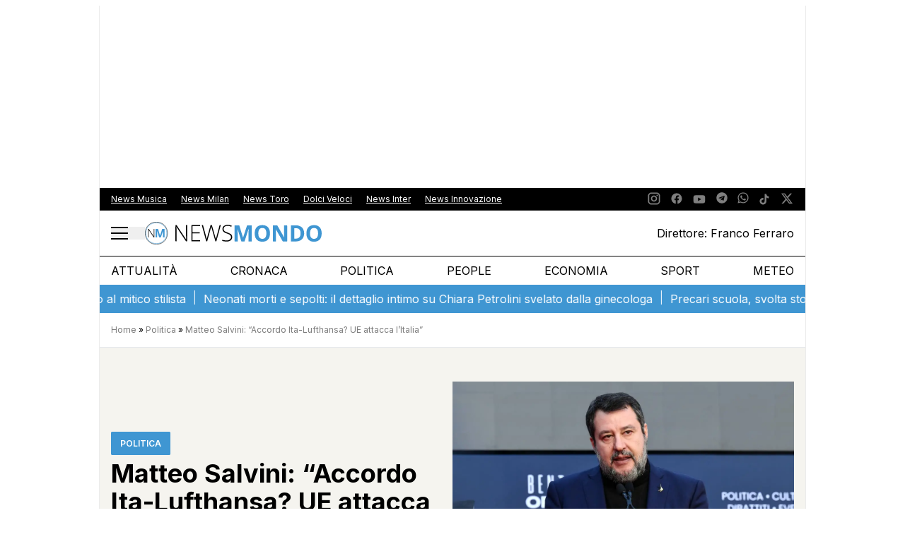

--- FILE ---
content_type: text/html; charset=UTF-8
request_url: https://newsmondo.it/matteo-salvini-accordo-ita-lufthansa-ue/politica/
body_size: 79650
content:
<!doctype html>
<html lang="it-IT">
<head>
  <meta charset="utf-8">
  <meta name="viewport" content="width=device-width, initial-scale=1">
  
    
    
        <!-- Clickio Consent Main tag -->
        <script async type="text/javascript" src="//clickiocmp.com/t/consent_240700.js"></script>
        <script>
            !function () {
                var M = document.createElement("div");
                M.className = "azerion_privacy_privacy";
                M.style.position = "fixed";
                M.style.padding = "0";
                M.style.zIndex = "9999";
                M.style.background = "#f7f7f7";
                M.style.bottom = "70px";
                M.style.left = "0";
                M.style.boxSizing = "border-box";
                M.style.fontFamily = "Helvetica Neue, Arial, sans-serif";
                M.style.fontWeight = "400";
                M.style.fontSize = "14px";
                M.style.lineHeight = "14px";
                M.style.borderTopLeftRadius = "3px";
                M.style.borderTopRightRadius = "3px";
                M.style.borderBottomRightRadius = "3px";
                M.style.webkitBorderTopLeftRadius = "3px";
                M.style.webkitBorderTopRightRadius = "3px";
                M.style.webkitBorderBottomRightRadius = "3px";
                M.style.mozBorderRadiusTopleft = "3px";
                M.style.mozBorderRadiusTopright = "3px";
                M.style.mozBorderRadiusBottomright = "3px";
                M.style.writingMode = "tb-rl";

                var t = document.createElement("a");
                t.className = "azerion_privacy_privacybutton";
                t.href = "javascript:void(0)";
                t.onclick = function () {
                    if (window.__lxG__consent__ !== undefined && window.__lxG__consent__.getState() !== null) {
                        window.__lxG__consent__.showConsent();
                    }
                    return false;
                };
                t.style.padding = "5px";
                t.style.display = "block";
                t.style.textDecoration = "none";
                t.style.color = "#888";
                t.style.cursor = "pointer";
                t.style.boxSizing = "border-box";
                t.style.backgroundColor = "transparent";
                t.innerHTML = "Privacy";

                var w = document.createElement("img");
                w.className = "azerion_privacy_privacyimg";
                w.src = "[data-uri]";
                w.style.width = "14px";
                w.style.height = "14px";
                w.style.borderStyle = "none";
                w.style.boxSizing = "border-box";

                t.appendChild(w);
                M.appendChild(t);

                var D = 0;
                window.onscroll = function () {
                    if (D === 0) {
                        D++;
                        document.body.appendChild(M);
                    }
                };
            }();
        </script>
        <!-- End Quantcast Choice. Consent Manager Tag v2.0 (for TCF 2.0) -->

        
            <!-- GTM -->
            <!-- Google Tag Manager Delta Pictures-->
            <script>
                window.dataLayer = window.dataLayer || [];
            </script>
            <script>
                (function (w, d, s, l, i) {
                    w[l] = w[l] || [];
                    w[l].push({
                        'gtm.start':
                            new Date().getTime(), event: 'gtm.js'
                    });
                    var f = d.getElementsByTagName(s)[0],
                        j = d.createElement(s), dl = l != 'dataLayer' ? '&l=' + l : '';
                    j.async = true;
                    j.src =
                        'https://www.googletagmanager.com/gtm.js?id=' + i + dl;
                    f.parentNode.insertBefore(j, f);
                })(window, document, 'script', 'dataLayer', 'GTM-W6GV38H');
            </script>
            <!-- End Google Tag Manager -->


        
        <noscript>
            <img src="https://sb.scorecardresearch.com/p?c1=2&c2=29948965&cs_ucfr=&cv=2.0&cj=1"/>
        </noscript>

        <!-- Prior consent CMP V2 -->
        <script type="javascript/blocked">
            function sbloccajs() {

                //Inject Awin
                var awin = document.createElement('script');
                awin.src = 'https://www.dwin2.com/pub.402523.min.js';
                document.getElementsByTagName('head')[0].appendChild(awin);

                //Teads Cookieless
                window.teads_analytics = window.teads_analytics || {};
                window.teads_analytics.analytics_tag_id = "PUB_10391";
                window.teads_analytics.share = window.teads_analytics.share || function () {
                    ;(window.teads_analytics.shared_data = window.teads_analytics.shared_data || []).push(arguments)
                };

                var teads_cookieless = document.createElement('script');
                teads_cookieless.src = 'https://a.teads.tv/analytics/tag.js';
                teads_cookieless.async = true;
                document.getElementsByTagName('head')[0].appendChild(teads_cookieless);

            };

            //Sblocca CMP
            __tcfapi('addEventListener', 2, function (tcData, success) {
                if (success && tcData.gdprApplies) {
                    if (tcData.eventStatus === 'tcloaded' || tcData.eventStatus === 'useractioncomplete') {
                        if (tcData.purpose.consents[2]) {
                            window.personalized = true; //personalized
                        } else {
                            window.personalized = false; //not personalized
                        }

                        console.log('CMP: tcloaded || useractioncomplete');
                        //Unlock
                        //tcString
                        window.tcString = tcData.tcString;
                        sbloccajs();
                    } else {
                        console.log('Debug: tcData.eventStatus: ', tcData.eventStatus);
                    }
                }
            });
        </script>
        <!-- Prior consent CMP V2 -->

        <!-- Onesignal/CMP - delay -->
        <script type="javascript/blocked">
            /*Deferred Onesignal*/
            setTimeout(function () {
                console.log("EVOLVE:initialize OneSignal");
                window.OneSignal = window.OneSignal || [];
                window.OneSignal.push(function () {
                    window.OneSignal.init(window._oneSignalInitOptions);
                });
            }, 5000);
        </script>
    

    
        <!-- Quantcast Tag -->
        <script type="javascript/blocked">
            var _qevents = _qevents || [];

            (function () {
                var elem = document.createElement('script');
                elem.src = (document.location.protocol == "https:" ? "https://secure" : "http://edge") + ".quantserve.com/quant.js";
                elem.async = true;
                elem.type = "text/javascript";
                var scpt = document.getElementsByTagName('script')[0];
                scpt.parentNode.insertBefore(elem, scpt);
            })();

            _qevents.push({
                qacct: "p-zempfe9XwTUGE",
                uid: "sviluppo@deltapictures.it"
            });
        </script>

        <noscript>
            <div style="display:none;">
                <img src="//pixel.quantserve.com/pixel/p-zempfe9XwTUGE.gif" border="0" height="1" width="1" alt="Quantcast"/>
            </div>
        </noscript>
        <!-- End Quantcast tag -->

        <!--Evento Redattore -->
                    <script type="javascript/blocked">
                dataLayer.push({'trackingRedattore': "Autore Carmen Pennisi"});
            </script>
        
    
        <script data-cfasync="false" data-no-defer="1" data-no-minify="1" data-no-optimize="1">var ewww_webp_supported=!1;function check_webp_feature(A,e){var w;e=void 0!==e?e:function(){},ewww_webp_supported?e(ewww_webp_supported):((w=new Image).onload=function(){ewww_webp_supported=0<w.width&&0<w.height,e&&e(ewww_webp_supported)},w.onerror=function(){e&&e(!1)},w.src="data:image/webp;base64,"+{alpha:"UklGRkoAAABXRUJQVlA4WAoAAAAQAAAAAAAAAAAAQUxQSAwAAAARBxAR/Q9ERP8DAABWUDggGAAAABQBAJ0BKgEAAQAAAP4AAA3AAP7mtQAAAA=="}[A])}check_webp_feature("alpha");</script><script data-cfasync="false" data-no-defer="1" data-no-minify="1" data-no-optimize="1">var Arrive=function(c,w){"use strict";if(c.MutationObserver&&"undefined"!=typeof HTMLElement){var r,a=0,u=(r=HTMLElement.prototype.matches||HTMLElement.prototype.webkitMatchesSelector||HTMLElement.prototype.mozMatchesSelector||HTMLElement.prototype.msMatchesSelector,{matchesSelector:function(e,t){return e instanceof HTMLElement&&r.call(e,t)},addMethod:function(e,t,r){var a=e[t];e[t]=function(){return r.length==arguments.length?r.apply(this,arguments):"function"==typeof a?a.apply(this,arguments):void 0}},callCallbacks:function(e,t){t&&t.options.onceOnly&&1==t.firedElems.length&&(e=[e[0]]);for(var r,a=0;r=e[a];a++)r&&r.callback&&r.callback.call(r.elem,r.elem);t&&t.options.onceOnly&&1==t.firedElems.length&&t.me.unbindEventWithSelectorAndCallback.call(t.target,t.selector,t.callback)},checkChildNodesRecursively:function(e,t,r,a){for(var i,n=0;i=e[n];n++)r(i,t,a)&&a.push({callback:t.callback,elem:i}),0<i.childNodes.length&&u.checkChildNodesRecursively(i.childNodes,t,r,a)},mergeArrays:function(e,t){var r,a={};for(r in e)e.hasOwnProperty(r)&&(a[r]=e[r]);for(r in t)t.hasOwnProperty(r)&&(a[r]=t[r]);return a},toElementsArray:function(e){return e=void 0!==e&&("number"!=typeof e.length||e===c)?[e]:e}}),e=(l.prototype.addEvent=function(e,t,r,a){a={target:e,selector:t,options:r,callback:a,firedElems:[]};return this._beforeAdding&&this._beforeAdding(a),this._eventsBucket.push(a),a},l.prototype.removeEvent=function(e){for(var t,r=this._eventsBucket.length-1;t=this._eventsBucket[r];r--)e(t)&&(this._beforeRemoving&&this._beforeRemoving(t),(t=this._eventsBucket.splice(r,1))&&t.length&&(t[0].callback=null))},l.prototype.beforeAdding=function(e){this._beforeAdding=e},l.prototype.beforeRemoving=function(e){this._beforeRemoving=e},l),t=function(i,n){var o=new e,l=this,s={fireOnAttributesModification:!1};return o.beforeAdding(function(t){var e=t.target;e!==c.document&&e!==c||(e=document.getElementsByTagName("html")[0]);var r=new MutationObserver(function(e){n.call(this,e,t)}),a=i(t.options);r.observe(e,a),t.observer=r,t.me=l}),o.beforeRemoving(function(e){e.observer.disconnect()}),this.bindEvent=function(e,t,r){t=u.mergeArrays(s,t);for(var a=u.toElementsArray(this),i=0;i<a.length;i++)o.addEvent(a[i],e,t,r)},this.unbindEvent=function(){var r=u.toElementsArray(this);o.removeEvent(function(e){for(var t=0;t<r.length;t++)if(this===w||e.target===r[t])return!0;return!1})},this.unbindEventWithSelectorOrCallback=function(r){var a=u.toElementsArray(this),i=r,e="function"==typeof r?function(e){for(var t=0;t<a.length;t++)if((this===w||e.target===a[t])&&e.callback===i)return!0;return!1}:function(e){for(var t=0;t<a.length;t++)if((this===w||e.target===a[t])&&e.selector===r)return!0;return!1};o.removeEvent(e)},this.unbindEventWithSelectorAndCallback=function(r,a){var i=u.toElementsArray(this);o.removeEvent(function(e){for(var t=0;t<i.length;t++)if((this===w||e.target===i[t])&&e.selector===r&&e.callback===a)return!0;return!1})},this},i=new function(){var s={fireOnAttributesModification:!1,onceOnly:!1,existing:!1};function n(e,t,r){return!(!u.matchesSelector(e,t.selector)||(e._id===w&&(e._id=a++),-1!=t.firedElems.indexOf(e._id)))&&(t.firedElems.push(e._id),!0)}var c=(i=new t(function(e){var t={attributes:!1,childList:!0,subtree:!0};return e.fireOnAttributesModification&&(t.attributes=!0),t},function(e,i){e.forEach(function(e){var t=e.addedNodes,r=e.target,a=[];null!==t&&0<t.length?u.checkChildNodesRecursively(t,i,n,a):"attributes"===e.type&&n(r,i)&&a.push({callback:i.callback,elem:r}),u.callCallbacks(a,i)})})).bindEvent;return i.bindEvent=function(e,t,r){t=void 0===r?(r=t,s):u.mergeArrays(s,t);var a=u.toElementsArray(this);if(t.existing){for(var i=[],n=0;n<a.length;n++)for(var o=a[n].querySelectorAll(e),l=0;l<o.length;l++)i.push({callback:r,elem:o[l]});if(t.onceOnly&&i.length)return r.call(i[0].elem,i[0].elem);setTimeout(u.callCallbacks,1,i)}c.call(this,e,t,r)},i},o=new function(){var a={};function i(e,t){return u.matchesSelector(e,t.selector)}var n=(o=new t(function(){return{childList:!0,subtree:!0}},function(e,r){e.forEach(function(e){var t=e.removedNodes,e=[];null!==t&&0<t.length&&u.checkChildNodesRecursively(t,r,i,e),u.callCallbacks(e,r)})})).bindEvent;return o.bindEvent=function(e,t,r){t=void 0===r?(r=t,a):u.mergeArrays(a,t),n.call(this,e,t,r)},o};d(HTMLElement.prototype),d(NodeList.prototype),d(HTMLCollection.prototype),d(HTMLDocument.prototype),d(Window.prototype);var n={};return s(i,n,"unbindAllArrive"),s(o,n,"unbindAllLeave"),n}function l(){this._eventsBucket=[],this._beforeAdding=null,this._beforeRemoving=null}function s(e,t,r){u.addMethod(t,r,e.unbindEvent),u.addMethod(t,r,e.unbindEventWithSelectorOrCallback),u.addMethod(t,r,e.unbindEventWithSelectorAndCallback)}function d(e){e.arrive=i.bindEvent,s(i,e,"unbindArrive"),e.leave=o.bindEvent,s(o,e,"unbindLeave")}}(window,void 0),ewww_webp_supported=!1;function check_webp_feature(e,t){var r;ewww_webp_supported?t(ewww_webp_supported):((r=new Image).onload=function(){ewww_webp_supported=0<r.width&&0<r.height,t(ewww_webp_supported)},r.onerror=function(){t(!1)},r.src="data:image/webp;base64,"+{alpha:"UklGRkoAAABXRUJQVlA4WAoAAAAQAAAAAAAAAAAAQUxQSAwAAAARBxAR/Q9ERP8DAABWUDggGAAAABQBAJ0BKgEAAQAAAP4AAA3AAP7mtQAAAA==",animation:"UklGRlIAAABXRUJQVlA4WAoAAAASAAAAAAAAAAAAQU5JTQYAAAD/////AABBTk1GJgAAAAAAAAAAAAAAAAAAAGQAAABWUDhMDQAAAC8AAAAQBxAREYiI/gcA"}[e])}function ewwwLoadImages(e){if(e){for(var t=document.querySelectorAll(".batch-image img, .image-wrapper a, .ngg-pro-masonry-item a, .ngg-galleria-offscreen-seo-wrapper a"),r=0,a=t.length;r<a;r++)ewwwAttr(t[r],"data-src",t[r].getAttribute("data-webp")),ewwwAttr(t[r],"data-thumbnail",t[r].getAttribute("data-webp-thumbnail"));for(var i=document.querySelectorAll("div.woocommerce-product-gallery__image"),r=0,a=i.length;r<a;r++)ewwwAttr(i[r],"data-thumb",i[r].getAttribute("data-webp-thumb"))}for(var n=document.querySelectorAll("video"),r=0,a=n.length;r<a;r++)ewwwAttr(n[r],"poster",e?n[r].getAttribute("data-poster-webp"):n[r].getAttribute("data-poster-image"));for(var o,l=document.querySelectorAll("img.ewww_webp_lazy_load"),r=0,a=l.length;r<a;r++)e&&(ewwwAttr(l[r],"data-lazy-srcset",l[r].getAttribute("data-lazy-srcset-webp")),ewwwAttr(l[r],"data-srcset",l[r].getAttribute("data-srcset-webp")),ewwwAttr(l[r],"data-lazy-src",l[r].getAttribute("data-lazy-src-webp")),ewwwAttr(l[r],"data-src",l[r].getAttribute("data-src-webp")),ewwwAttr(l[r],"data-orig-file",l[r].getAttribute("data-webp-orig-file")),ewwwAttr(l[r],"data-medium-file",l[r].getAttribute("data-webp-medium-file")),ewwwAttr(l[r],"data-large-file",l[r].getAttribute("data-webp-large-file")),null!=(o=l[r].getAttribute("srcset"))&&!1!==o&&o.includes("R0lGOD")&&ewwwAttr(l[r],"src",l[r].getAttribute("data-lazy-src-webp"))),l[r].className=l[r].className.replace(/\bewww_webp_lazy_load\b/,"");for(var s=document.querySelectorAll(".ewww_webp"),r=0,a=s.length;r<a;r++)e?(ewwwAttr(s[r],"srcset",s[r].getAttribute("data-srcset-webp")),ewwwAttr(s[r],"src",s[r].getAttribute("data-src-webp")),ewwwAttr(s[r],"data-orig-file",s[r].getAttribute("data-webp-orig-file")),ewwwAttr(s[r],"data-medium-file",s[r].getAttribute("data-webp-medium-file")),ewwwAttr(s[r],"data-large-file",s[r].getAttribute("data-webp-large-file")),ewwwAttr(s[r],"data-large_image",s[r].getAttribute("data-webp-large_image")),ewwwAttr(s[r],"data-src",s[r].getAttribute("data-webp-src"))):(ewwwAttr(s[r],"srcset",s[r].getAttribute("data-srcset-img")),ewwwAttr(s[r],"src",s[r].getAttribute("data-src-img"))),s[r].className=s[r].className.replace(/\bewww_webp\b/,"ewww_webp_loaded");window.jQuery&&jQuery.fn.isotope&&jQuery.fn.imagesLoaded&&(jQuery(".fusion-posts-container-infinite").imagesLoaded(function(){jQuery(".fusion-posts-container-infinite").hasClass("isotope")&&jQuery(".fusion-posts-container-infinite").isotope()}),jQuery(".fusion-portfolio:not(.fusion-recent-works) .fusion-portfolio-wrapper").imagesLoaded(function(){jQuery(".fusion-portfolio:not(.fusion-recent-works) .fusion-portfolio-wrapper").isotope()}))}function ewwwWebPInit(e){ewwwLoadImages(e),ewwwNggLoadGalleries(e),document.arrive(".ewww_webp",function(){ewwwLoadImages(e)}),document.arrive(".ewww_webp_lazy_load",function(){ewwwLoadImages(e)}),document.arrive("videos",function(){ewwwLoadImages(e)}),"loading"==document.readyState?document.addEventListener("DOMContentLoaded",ewwwJSONParserInit):("undefined"!=typeof galleries&&ewwwNggParseGalleries(e),ewwwWooParseVariations(e))}function ewwwAttr(e,t,r){null!=r&&!1!==r&&e.setAttribute(t,r)}function ewwwJSONParserInit(){"undefined"!=typeof galleries&&check_webp_feature("alpha",ewwwNggParseGalleries),check_webp_feature("alpha",ewwwWooParseVariations)}function ewwwWooParseVariations(e){if(e)for(var t=document.querySelectorAll("form.variations_form"),r=0,a=t.length;r<a;r++){var i=t[r].getAttribute("data-product_variations"),n=!1;try{for(var o in i=JSON.parse(i))void 0!==i[o]&&void 0!==i[o].image&&(void 0!==i[o].image.src_webp&&(i[o].image.src=i[o].image.src_webp,n=!0),void 0!==i[o].image.srcset_webp&&(i[o].image.srcset=i[o].image.srcset_webp,n=!0),void 0!==i[o].image.full_src_webp&&(i[o].image.full_src=i[o].image.full_src_webp,n=!0),void 0!==i[o].image.gallery_thumbnail_src_webp&&(i[o].image.gallery_thumbnail_src=i[o].image.gallery_thumbnail_src_webp,n=!0),void 0!==i[o].image.thumb_src_webp&&(i[o].image.thumb_src=i[o].image.thumb_src_webp,n=!0));n&&ewwwAttr(t[r],"data-product_variations",JSON.stringify(i))}catch(e){}}}function ewwwNggParseGalleries(e){if(e)for(var t in galleries){var r=galleries[t];galleries[t].images_list=ewwwNggParseImageList(r.images_list)}}function ewwwNggLoadGalleries(e){e&&document.addEventListener("ngg.galleria.themeadded",function(e,t){window.ngg_galleria._create_backup=window.ngg_galleria.create,window.ngg_galleria.create=function(e,t){var r=$(e).data("id");return galleries["gallery_"+r].images_list=ewwwNggParseImageList(galleries["gallery_"+r].images_list),window.ngg_galleria._create_backup(e,t)}})}function ewwwNggParseImageList(e){for(var t in e){var r=e[t];if(void 0!==r["image-webp"]&&(e[t].image=r["image-webp"],delete e[t]["image-webp"]),void 0!==r["thumb-webp"]&&(e[t].thumb=r["thumb-webp"],delete e[t]["thumb-webp"]),void 0!==r.full_image_webp&&(e[t].full_image=r.full_image_webp,delete e[t].full_image_webp),void 0!==r.srcsets)for(var a in r.srcsets)nggSrcset=r.srcsets[a],void 0!==r.srcsets[a+"-webp"]&&(e[t].srcsets[a]=r.srcsets[a+"-webp"],delete e[t].srcsets[a+"-webp"]);if(void 0!==r.full_srcsets)for(var i in r.full_srcsets)nggFSrcset=r.full_srcsets[i],void 0!==r.full_srcsets[i+"-webp"]&&(e[t].full_srcsets[i]=r.full_srcsets[i+"-webp"],delete e[t].full_srcsets[i+"-webp"])}return e}check_webp_feature("alpha",ewwwWebPInit);</script><meta name='robots' content='index, follow, max-image-preview:large, max-snippet:-1, max-video-preview:-1' />

	<!-- This site is optimized with the Yoast SEO plugin v26.5 - https://yoast.com/wordpress/plugins/seo/ -->
	<title>Matteo Salvini: &quot;Accordo Ita-Lufthansa? UE attacca l&#039;Italia&quot;</title>
	<meta name="description" content="Le ultime dichiarazioni di Salvini sull&#039;accordo Ita-Lufthansa e le sfide che l&#039;Italia deve affrontare con la Commissione europea." />
	<link rel="canonical" href="https://newsmondo.it/matteo-salvini-accordo-ita-lufthansa-ue/politica/" />
	<meta property="og:locale" content="it_IT" />
	<meta property="og:type" content="article" />
	<meta property="og:title" content="Matteo Salvini: &quot;Accordo Ita-Lufthansa? UE attacca l&#039;Italia&quot;" />
	<meta property="og:description" content="Le ultime dichiarazioni di Salvini sull&#039;accordo Ita-Lufthansa e le sfide che l&#039;Italia deve affrontare con la Commissione europea." />
	<meta property="og:url" content="https://newsmondo.it/matteo-salvini-accordo-ita-lufthansa-ue/politica/" />
	<meta property="og:site_name" content="News Mondo" />
	<meta property="article:publisher" content="https://www.facebook.com/newsmondo/" />
	<meta property="article:published_time" content="2024-06-07T12:57:38+00:00" />
	<meta property="article:modified_time" content="2024-06-07T17:00:08+00:00" />
	<meta property="og:image" content="https://newsmondo.it/wp-content/uploads/2023/12/IM_Matteo_Salvini_5.jpg" />
	<meta property="og:image:width" content="1200" />
	<meta property="og:image:height" content="800" />
	<meta property="og:image:type" content="image/jpeg" />
	<meta name="author" content="Carmen Pennisi" />
	<meta name="twitter:card" content="summary_large_image" />
	<meta name="twitter:creator" content="@news_mondo_h24" />
	<meta name="twitter:site" content="@news_mondo_h24" />
	<meta name="twitter:label1" content="Scritto da" />
	<meta name="twitter:data1" content="Carmen Pennisi" />
	<meta name="twitter:label2" content="Tempo di lettura stimato" />
	<meta name="twitter:data2" content="2 minuti" />
	<!-- / Yoast SEO plugin. -->


<link rel="alternate" title="oEmbed (JSON)" type="application/json+oembed" href="https://newsmondo.it/wp-json/oembed/1.0/embed?url=https%3A%2F%2Fnewsmondo.it%2Fmatteo-salvini-accordo-ita-lufthansa-ue%2Fpolitica%2F" />
<link rel="alternate" title="oEmbed (XML)" type="text/xml+oembed" href="https://newsmondo.it/wp-json/oembed/1.0/embed?url=https%3A%2F%2Fnewsmondo.it%2Fmatteo-salvini-accordo-ita-lufthansa-ue%2Fpolitica%2F&#038;format=xml" />
<style id='wp-img-auto-sizes-contain-inline-css' type='text/css'>
img:is([sizes=auto i],[sizes^="auto," i]){contain-intrinsic-size:3000px 1500px}
/*# sourceURL=wp-img-auto-sizes-contain-inline-css */
</style>
<link rel='stylesheet' id='style-css' href='https://newsmondo.it/wp-content/plugins/TooPib//css/pib.css?ver=6.9' type='text/css'  media="none" onload="if(media!=&apos;all&apos;)media=&apos;all&apos;"='all' />
<style id='wp-block-heading-inline-css' type='text/css'>
h1:where(.wp-block-heading).has-background,h2:where(.wp-block-heading).has-background,h3:where(.wp-block-heading).has-background,h4:where(.wp-block-heading).has-background,h5:where(.wp-block-heading).has-background,h6:where(.wp-block-heading).has-background{padding:1.25em 2.375em}h1.has-text-align-left[style*=writing-mode]:where([style*=vertical-lr]),h1.has-text-align-right[style*=writing-mode]:where([style*=vertical-rl]),h2.has-text-align-left[style*=writing-mode]:where([style*=vertical-lr]),h2.has-text-align-right[style*=writing-mode]:where([style*=vertical-rl]),h3.has-text-align-left[style*=writing-mode]:where([style*=vertical-lr]),h3.has-text-align-right[style*=writing-mode]:where([style*=vertical-rl]),h4.has-text-align-left[style*=writing-mode]:where([style*=vertical-lr]),h4.has-text-align-right[style*=writing-mode]:where([style*=vertical-rl]),h5.has-text-align-left[style*=writing-mode]:where([style*=vertical-lr]),h5.has-text-align-right[style*=writing-mode]:where([style*=vertical-rl]),h6.has-text-align-left[style*=writing-mode]:where([style*=vertical-lr]),h6.has-text-align-right[style*=writing-mode]:where([style*=vertical-rl]){rotate:180deg}
/*# sourceURL=https://newsmondo.it/wp-includes/blocks/heading/style.min.css */
</style>
<style id='wp-block-paragraph-inline-css' type='text/css'>
.is-small-text{font-size:.875em}.is-regular-text{font-size:1em}.is-large-text{font-size:2.25em}.is-larger-text{font-size:3em}.has-drop-cap:not(:focus):first-letter{float:left;font-size:8.4em;font-style:normal;font-weight:100;line-height:.68;margin:.05em .1em 0 0;text-transform:uppercase}body.rtl .has-drop-cap:not(:focus):first-letter{float:none;margin-left:.1em}p.has-drop-cap.has-background{overflow:hidden}:root :where(p.has-background){padding:1.25em 2.375em}:where(p.has-text-color:not(.has-link-color)) a{color:inherit}p.has-text-align-left[style*="writing-mode:vertical-lr"],p.has-text-align-right[style*="writing-mode:vertical-rl"]{rotate:180deg}
/*# sourceURL=https://newsmondo.it/wp-includes/blocks/paragraph/style.min.css */
</style>
<style id='wp-block-image-inline-css' type='text/css'>
.wp-block-image>a,.wp-block-image>figure>a{display:inline-block}.wp-block-image img{box-sizing:border-box;height:auto;max-width:100%;vertical-align:bottom}@media not (prefers-reduced-motion){.wp-block-image img.hide{visibility:hidden}.wp-block-image img.show{animation:show-content-image .4s}}.wp-block-image[style*=border-radius] img,.wp-block-image[style*=border-radius]>a{border-radius:inherit}.wp-block-image.has-custom-border img{box-sizing:border-box}.wp-block-image.aligncenter{text-align:center}.wp-block-image.alignfull>a,.wp-block-image.alignwide>a{width:100%}.wp-block-image.alignfull img,.wp-block-image.alignwide img{height:auto;width:100%}.wp-block-image .aligncenter,.wp-block-image .alignleft,.wp-block-image .alignright,.wp-block-image.aligncenter,.wp-block-image.alignleft,.wp-block-image.alignright{display:table}.wp-block-image .aligncenter>figcaption,.wp-block-image .alignleft>figcaption,.wp-block-image .alignright>figcaption,.wp-block-image.aligncenter>figcaption,.wp-block-image.alignleft>figcaption,.wp-block-image.alignright>figcaption{caption-side:bottom;display:table-caption}.wp-block-image .alignleft{float:left;margin:.5em 1em .5em 0}.wp-block-image .alignright{float:right;margin:.5em 0 .5em 1em}.wp-block-image .aligncenter{margin-left:auto;margin-right:auto}.wp-block-image :where(figcaption){margin-bottom:1em;margin-top:.5em}.wp-block-image.is-style-circle-mask img{border-radius:9999px}@supports ((-webkit-mask-image:none) or (mask-image:none)) or (-webkit-mask-image:none){.wp-block-image.is-style-circle-mask img{border-radius:0;-webkit-mask-image:url('data:image/svg+xml;utf8,<svg viewBox="0 0 100 100" xmlns="http://www.w3.org/2000/svg"><circle cx="50" cy="50" r="50"/></svg>');mask-image:url('data:image/svg+xml;utf8,<svg viewBox="0 0 100 100" xmlns="http://www.w3.org/2000/svg"><circle cx="50" cy="50" r="50"/></svg>');mask-mode:alpha;-webkit-mask-position:center;mask-position:center;-webkit-mask-repeat:no-repeat;mask-repeat:no-repeat;-webkit-mask-size:contain;mask-size:contain}}:root :where(.wp-block-image.is-style-rounded img,.wp-block-image .is-style-rounded img){border-radius:9999px}.wp-block-image figure{margin:0}.wp-lightbox-container{display:flex;flex-direction:column;position:relative}.wp-lightbox-container img{cursor:zoom-in}.wp-lightbox-container img:hover+button{opacity:1}.wp-lightbox-container button{align-items:center;backdrop-filter:blur(16px) saturate(180%);background-color:#5a5a5a40;border:none;border-radius:4px;cursor:zoom-in;display:flex;height:20px;justify-content:center;opacity:0;padding:0;position:absolute;right:16px;text-align:center;top:16px;width:20px;z-index:100}@media not (prefers-reduced-motion){.wp-lightbox-container button{transition:opacity .2s ease}}.wp-lightbox-container button:focus-visible{outline:3px auto #5a5a5a40;outline:3px auto -webkit-focus-ring-color;outline-offset:3px}.wp-lightbox-container button:hover{cursor:pointer;opacity:1}.wp-lightbox-container button:focus{opacity:1}.wp-lightbox-container button:focus,.wp-lightbox-container button:hover,.wp-lightbox-container button:not(:hover):not(:active):not(.has-background){background-color:#5a5a5a40;border:none}.wp-lightbox-overlay{box-sizing:border-box;cursor:zoom-out;height:100vh;left:0;overflow:hidden;position:fixed;top:0;visibility:hidden;width:100%;z-index:100000}.wp-lightbox-overlay .close-button{align-items:center;cursor:pointer;display:flex;justify-content:center;min-height:40px;min-width:40px;padding:0;position:absolute;right:calc(env(safe-area-inset-right) + 16px);top:calc(env(safe-area-inset-top) + 16px);z-index:5000000}.wp-lightbox-overlay .close-button:focus,.wp-lightbox-overlay .close-button:hover,.wp-lightbox-overlay .close-button:not(:hover):not(:active):not(.has-background){background:none;border:none}.wp-lightbox-overlay .lightbox-image-container{height:var(--wp--lightbox-container-height);left:50%;overflow:hidden;position:absolute;top:50%;transform:translate(-50%,-50%);transform-origin:top left;width:var(--wp--lightbox-container-width);z-index:9999999999}.wp-lightbox-overlay .wp-block-image{align-items:center;box-sizing:border-box;display:flex;height:100%;justify-content:center;margin:0;position:relative;transform-origin:0 0;width:100%;z-index:3000000}.wp-lightbox-overlay .wp-block-image img{height:var(--wp--lightbox-image-height);min-height:var(--wp--lightbox-image-height);min-width:var(--wp--lightbox-image-width);width:var(--wp--lightbox-image-width)}.wp-lightbox-overlay .wp-block-image figcaption{display:none}.wp-lightbox-overlay button{background:none;border:none}.wp-lightbox-overlay .scrim{background-color:#fff;height:100%;opacity:.9;position:absolute;width:100%;z-index:2000000}.wp-lightbox-overlay.active{visibility:visible}@media not (prefers-reduced-motion){.wp-lightbox-overlay.active{animation:turn-on-visibility .25s both}.wp-lightbox-overlay.active img{animation:turn-on-visibility .35s both}.wp-lightbox-overlay.show-closing-animation:not(.active){animation:turn-off-visibility .35s both}.wp-lightbox-overlay.show-closing-animation:not(.active) img{animation:turn-off-visibility .25s both}.wp-lightbox-overlay.zoom.active{animation:none;opacity:1;visibility:visible}.wp-lightbox-overlay.zoom.active .lightbox-image-container{animation:lightbox-zoom-in .4s}.wp-lightbox-overlay.zoom.active .lightbox-image-container img{animation:none}.wp-lightbox-overlay.zoom.active .scrim{animation:turn-on-visibility .4s forwards}.wp-lightbox-overlay.zoom.show-closing-animation:not(.active){animation:none}.wp-lightbox-overlay.zoom.show-closing-animation:not(.active) .lightbox-image-container{animation:lightbox-zoom-out .4s}.wp-lightbox-overlay.zoom.show-closing-animation:not(.active) .lightbox-image-container img{animation:none}.wp-lightbox-overlay.zoom.show-closing-animation:not(.active) .scrim{animation:turn-off-visibility .4s forwards}}@keyframes show-content-image{0%{visibility:hidden}99%{visibility:hidden}to{visibility:visible}}@keyframes turn-on-visibility{0%{opacity:0}to{opacity:1}}@keyframes turn-off-visibility{0%{opacity:1;visibility:visible}99%{opacity:0;visibility:visible}to{opacity:0;visibility:hidden}}@keyframes lightbox-zoom-in{0%{transform:translate(calc((-100vw + var(--wp--lightbox-scrollbar-width))/2 + var(--wp--lightbox-initial-left-position)),calc(-50vh + var(--wp--lightbox-initial-top-position))) scale(var(--wp--lightbox-scale))}to{transform:translate(-50%,-50%) scale(1)}}@keyframes lightbox-zoom-out{0%{transform:translate(-50%,-50%) scale(1);visibility:visible}99%{visibility:visible}to{transform:translate(calc((-100vw + var(--wp--lightbox-scrollbar-width))/2 + var(--wp--lightbox-initial-left-position)),calc(-50vh + var(--wp--lightbox-initial-top-position))) scale(var(--wp--lightbox-scale));visibility:hidden}}
/*# sourceURL=https://newsmondo.it/wp-includes/blocks/image/style.min.css */
</style>
<link rel='stylesheet' id='app/0-css' fetchpriority="high" href='https://newsmondo.it/wp-content/themes/wordpress-evolve-theme/public/css/app.06e531.css' type='text/css' media='all' />
<script src="https://newsmondo.it/wp-includes/js/jquery/jquery.min.js?ver=3.7.1" id="jquery-core-js"></script>
<script src="https://newsmondo.it/wp-includes/js/jquery/jquery-migrate.min.js?ver=3.4.1" id="jquery-migrate-js"></script>
<link rel="https://api.w.org/" href="https://newsmondo.it/wp-json/" /><link rel="alternate" title="JSON" type="application/json" href="https://newsmondo.it/wp-json/wp/v2/posts/521898" /><link rel="EditURI" type="application/rsd+xml" title="RSD" href="https://newsmondo.it/xmlrpc.php?rsd" />
<meta name="generator" content="WordPress 6.9" />
<link rel='shortlink' href='https://newsmondo.it/?p=521898' />
<script src="https://newsmondo.it/wp-content/plugins/TooPib/js/pib.js?cb=1.2.2"></script><!-- Schema optimized by Schema Pro --><script type="application/ld+json">{"@context":"https:\/\/schema.org","@type":"NewsArticle","mainEntityOfPage":{"@type":"WebPage","@id":"https:\/\/newsmondo.it\/matteo-salvini-accordo-ita-lufthansa-ue\/politica\/"},"headline":"Matteo Salvini: \"Accordo Ita-Lufthansa? UE attacca l'Italia\"","image":{"@type":"ImageObject","url":"https:\/\/newsmondo.it\/wp-content\/uploads\/2023\/12\/IM_Matteo_Salvini_5.jpg","width":1200,"height":800},"datePublished":"2024-06-07T14:57:38+0000","dateModified":"2024-06-07T19:00:08+0000","author":{"@type":"Person","name":"Carmen Pennisi"},"publisher":{"@type":"Organization","name":"News Mondo","logo":{"@type":"ImageObject","url":"https:\/\/newsmondo.it\/wp-content\/uploads\/2023\/07\/DP_newsmondo_icon.png"}}}</script><!-- / Schema optimized by Schema Pro -->
    <link rel="preconnect"
          href="https://fonts.gstatic.com"
          crossorigin />

    <link rel="preload"
          as="style"
          href="https://fonts.googleapis.com/css2?family=Inter:wght@100;400;600;700;900&display=swap" />

    <link rel="stylesheet"
          href="https://fonts.googleapis.com/css2?family=Inter:wght@100;400;600;700;900&display=swap"
          media="print" onload="this.media='all'" />

    <noscript>
        <link rel="stylesheet"
              href="https://fonts.googleapis.com/css2?family=Inter:wght@100;400;600;700;900&display=swap" />
    </noscript>
<noscript><style>.lazyload[data-src]{display:none !important;}</style></noscript><style>.lazyload{background-image:none !important;}.lazyload:before{background-image:none !important;}</style>			<style id="wpsp-style-frontend"></style>
			<link rel="icon" href="https://newsmondo.it/wp-content/uploads/2023/07/cropped-DP_newsmondo_icon-60x60.png" sizes="32x32" />
<link rel="icon" href="https://newsmondo.it/wp-content/uploads/2023/07/cropped-DP_newsmondo_icon-220x220.png" sizes="192x192" />
<link rel="apple-touch-icon" href="https://newsmondo.it/wp-content/uploads/2023/07/cropped-DP_newsmondo_icon-220x220.png" />
<meta name="msapplication-TileImage" content="https://newsmondo.it/wp-content/uploads/2023/07/cropped-DP_newsmondo_icon-300x300.png" />
		<style id="wp-custom-css">
			/* Sanpaolo pausa */

/* .sanpaolo-off {
	display:none !important;
} */

/* Fix Elenco puntato */
.single article .entry-content li {
	font-size: 20px;
}

/* Related Post Fix */
.related-post-container {
    align-items: center;
    background-color: #f9f9f9;
    border-radius: 8px;
    display: flex;
    margin: 20px 0;
    overflow: hidden;
}

.related-post-container .image {
    flex: 0 0 30%;
}

.related-post-container .image img {
    display: block;
    height: 120px!important;
    margin-bottom: 0!important;
    width: 190px!important;
		object-fit: cover;
}

.related-post-container .title {
    padding-left: 10px;
    padding-right: 10px;
}

.related-post-container .title h5, .related-post-container .title h6 {
    font-weight: 700;
    -webkit-text-decoration: none!important;
    text-decoration: none!important;
}

.related-post-container .title h5 {
    color: #333;
    font-size: 20px;
    margin: 0;
}

.related-post-container .title h6 {
    color: #3f96d2;
    font-size: 14px;
    margin-bottom: 8px;
    text-transform: uppercase;
		text-decoration: none;
}

/* Hide Fascione */
/* .wp-block-evolve-sponsor {
	display: none!important;
} */

/* small font fix */
.small-text-p {
    font-size: 0.875rem !important;
}

/* meteo fix */
.meteo-desk {
    display: block !important;
}
.meteo-mobile {
    display: none !important;
}

@media screen and (max-width: 768px) {
    .meteo-desk {
        display: none !important;
    }
    .meteo-mobile {
        display: block !important;
    }
}

/* page eventi mod */
.page-id-540451 h1 {
    background-color: #0c1c5e;
    padding: 0px 10px;
    color: #fff;
}

@media screen and (max-width: 424px) {
    .page-id-540451 h1 {
        font-size: 1.65rem;
    }
}

/* tag usa mod */
.tag-40793 h1#title-archive {
    background: rgb(60,59,110);
    background: linear-gradient(90deg, rgba(60,59,110,1) 60%, rgba(178,34,52,1) 95%);
    padding: 0px 10px;
    color: #fff;
}

.text-black {
  color: #000!important;
}

/* category tech mod */
.category-2102 h1#title-archive {
    background-color: #29bdd4;
    padding: 0px 10px;
    color: #fff;
}

@media screen and (max-width: 424px) {
    .category-2102 h1#title-archive {
        font-size: 1.637rem;
    }
}

.wp-block-widget-last-articles .post-cat {
	font-size: 0.65rem!important;
}

/* image inarticle spacing fix */
.single figcaption {
    margin-bottom: 1rem;
    color: #7b7b7b;
    font-style: italic;
}

.single img {
	margin-bottom: 1rem;
}
@media only screen and (min-width:1024px) {
	h1.font-bold.text-4xl.my-3 {
			padding-right: 30px;
	}
}
	
@media screen and (max-width:1023px){
	
	#adwallpaper2 > div, #adnativehp,#adnative, #adnative, #admpumiddle2,#admputop2, #admpufoot2 /*,,#ad_dyn1,#ad_dyn2,#ad_dyn3 .code-block-52, .code-block-55, .code-block-56, .code-block-57, .code-block-51*/{
		position:sticky;
		top:180px;
}
	
	.code-block-34{
		min-height: 122px;
	}
	
	
		/* Margine adv mobile*/
 #adnativehp ,#adnative, #admpumiddle2,#admputop2 , #admpufoot2,#ad_dyn1,#ad_dyn2,#ad_dyn3{
		margin-bottom:20px;
}


	#adwallpaper{
	display:none !important;
	}
	
		#adwallpaper2{
	display:flex;
			justify-content:center;
			align-items:center;
	}
	
	/*CLS IOL preallocamento*/
	
	
@media only screen and (max-width:1023px) {
	
		 .code-block-56, .code-block-57, .code-block-58{
	min-height:250px!important;
	}

	.code-block-35, .code-block-39, .code-block-42, .code-block-45,.code-block-46, .code-block-48, .code-block-51,.code-block-52, .code-block-55, .code-block-59{
	min-height:600px!important;
	}

 .code-block-56, .code-block-57, .code-block-58{
	min-height:250px!important;
	}
	
		
	.code-block-40,.code-block-49,.code-block-50,.code-block-54,.code-block-60,.code-block-61,.code-block-63{
		display:none !important;
	}
}
	
@media only screen and (min-width:1024px) {
	.code-block-49, .code-block-50, .code-block-40, .code-block-41, .code-block-60,.code-block-61,.code-block-63{
	min-height:600px!important;
	}
	
	.code-block-59{
		min-height:250px !important;
	}

	.code-block-46{
	min-height:100px!important;
	}

}

	
	/*Centra nuovamente i dyn da mobile*/
	.code-block-56, .code-block-57, .code-block-58,#ad_dyn1, #ad_dyn2, #ad_dyn3{
		float:none!important;
		text-align:center!important;
		display:flex;
		justify-content:center;
}	
}

/* Nasconde adv header mobile su desktop*/
@media screen and (min-width:1024px){
#adwallpaper2{
	display:none;
	}
	
	#adwallpaper{
	    min-height: 250px!important;
    display: flex!important;
    justify-content: center!important;
    align-items: center!important;
	}
}

#bh_flexible{
	z-index:99990;
}

/*Fix maschera adv quando carichi la pagina MOBILE*/
#eyeDiv{
	z-index:999999 !important;
}

header{
	z-index:999 !important;
}

/*Botton gestione privacy*/
.qc-cmp2-persistent-link{
	display:none;
}



/*CSS Per Adv a rotaia*/
.code-block-50, .code-block-60, .code-block-63{display:block;}
.code-block-50 >div, .code-block-60 >div, .code-block-63 >div {
  align-self: flex-start!important;
  margin: 0 auto!important;
  overflow: hidden!important;
  position: -webkit-sticky!important;
  position: sticky!important;
  top: 55px!important;
 }

#amp-mobile-version-switcher{
	position:relative !important;
}

/* One Signal Bell */
#onesignal-slidedown-container {
	display: none!important;
}

@media screen and (min-width: 1004px) {
    #onesignal-bell-launcher{
        left:20px;
        right:0;
    }

    #onesignal-bell-container{
        left:0;
        right:100%;
    }
	
	#onesignal-bell-container.onesignal-reset .onesignal-bell-launcher.onesignal-bell-launcher-bottom-right.onesignal-bell-launcher-md .onesignal-bell-launcher-message {
			right: -180px!important;
	}
	
	#onesignal-bell-container.onesignal-reset .onesignal-bell-launcher.onesignal-bell-launcher-bottom-right.onesignal-bell-launcher-md .onesignal-bell-launcher-dialog {
			right: -180px!important;
	}
}

#onesignal-popover-container.slide-up, #onesignal-slidedown-container.slide-up {
    top: 0;
}

#onesignal-popover-container.slide-up #onesignal-popover-dialog, #onesignal-popover-container.slide-up #onesignal-slidedown-dialog, #onesignal-slidedown-container.slide-up #onesignal-popover-dialog, #onesignal-slidedown-container.slide-up #onesignal-slidedown-dialog {
    border-bottom-left-radius: unset !important !important;
    border-bottom-right-radius: unset !important;
    width: 100% !important;
    -webkit-animation-name: slideDownEnter !important;
    -webkit-animation-iteration-count: 1 !important;
    -webkit-animation-timing-function: ease-out !important;
    -webkit-animation-duration: .4s !important;
    -webkit-animation-fill-mode: forwards !important;
    animation-name: slideDownEnter !important;
    animation-iteration-count: 1 !important;
    animation-timing-function: ease-out !important;
    animation-duration: .4s !important;
    animation-fill-mode: forwards !important;
}

.single article .ultimo-aggiornamento {
    margin-top: 1.25rem;
}

.wp-block-embed-youtube {
  position: relative;
  padding-bottom: 56.25%;
  height: 0;
}


.wp-block-embed-youtube iframe {
  position: absolute;
  top: 0;
  left: 0;
  width: 100%;
  height: 100%;
}

#dolcivelociSvg .st0{
	fill:none !important;
}

.azerion_privacy_privacybutton{
	display:none !important;
}

#headerChannelBar a:has(.tiktok-svg) {
    display: inline !important;
}

a:where(:not(.wp-element-button)) {
    text-decoration: inherit!important;
}		</style>
		<meta name="publisuites-verify-code" content="aHR0cHM6Ly9uZXdzbW9uZG8uaXQ=" />
<!-- eBay -->
<meta name='ir-site-verification-token' value='-1029104439'>

<!--
<script type="text/javascript">
                            (function () {
                                var script = document.createElement('script');
                                script.src = 'https://unpkg.com/web-vitals@3/dist/web-vitals.iife.js';
                                script.onload = function () {
                                    // When loading `web-vitals` using a classic script, all the public
                                    // methods can be found on the `webVitals` global namespace.
                                    // Logs CLS as the value changes.
                                    webVitals.onCLS(console.log, {reportAllChanges: true});
                                    webVitals.onFID(console.log);
                                    webVitals.onLCP(console.log);
                                };
                                document.head.appendChild(script);
                            })();
                            
                        </script>-->

    <script>
        // Dynamic ItaliaOnline
        if (window.innerWidth < 768){
            console.log("ItaliaOnline ad_dyn mobile");
                            pubAdsCfg = {'lazy': true, 'inread': true};
                        pubAdsCfg.dynamicAds = {'enable': true, 'id': ['ad_dyn1', 'ad_dyn2', 'ad_dyn3', 'ad_dyn4', 'ad_dyn5']};
        } else {
            console.log("ItaliaOnline ad_dyn desk");
                            pubAdsCfg = {'inread': true};
                        pubAdsCfg.dynamicAds = {'enable': true, 'id': ['ad_dyn1', 'ad_dyn2', 'ad_dyn3']};
        }
        console.log(pubAdsCfg);
    </script>





  <link rel="preconnect" href="https://www.iolam.it" crossorigin="use-credentials">
  <link rel="preconnect" href="https://c.amazon-adsystem.com" crossorigin="use-credentials">
  <link rel="preconnect" href="https://adservice.google.com" crossorigin="use-credentials">
  <link rel="preconnect" href="https://adservice.google.it" crossorigin="use-credentials">
  <link rel="preconnect" href="https://securepubads.g.doubleclick.net" crossorigin="use-credentials">

      <!-- ItaliaOnline script -->
    <script type="javascript/blocked" src="https://www.iolam.it/namespace/partner/web/deltapictures/newsmondo/other/1.1.min.js"  async="async"></script>

    
 <script async src="https://t.seedtag.com/t/9637-8138-01.js"></script> 

<script>
  // Static Queue Snippet
! function(t, n) {
    t[n] = t[n] || {
        nlsQ: function(e, o, c, r, s, i) {
            return s = t.document, r = s.createElement("script"), r.async = 1, r.src =
                ("http:" === t.location.protocol ? "http:" : "https:") + "//cdn-gl.imrworldwide.com/conf/" +
                e + ".js#name=" + o + "&ns=" + n, i = s.getElementsByTagName("script")[0],
                i.parentNode.insertBefore(r, i), t[n][o] = t[n][o] || {
                    g: c || {},
                    ggPM: function(e, c, r, s, i) {
                        (t[n][o].q = t[n][o].q || []).push([e, c, r, s, i])
                    }
                }, t[n][o]}}}
(window, "NOLBUNDLE");

  // SDK Initialization
var nSdkInstance = NOLBUNDLE.nlsQ("P9F9CFE63-07BC-4FA8-B198-D28A786D96BD", "nlsnInstance");
  
  // Content Metadata 
  var nielsenMetadata = {
    type: 'static', 
    assetid: 521898, // *DYNAMIC METADATA*: unique ID for each article **REQUIRED**
    section: 'NewsMondo_BRW' // *DYNAMIC METADATA*: section of site **REQUIRED**
    }; 
    
   // Crea un ID unico per la scheda se non esiste già
    function uniqueTabID() {
        if (!sessionStorage.getItem('uniqueTabId')) {
            sessionStorage.setItem('uniqueTabId', Date.now().toString());
        }
        return sessionStorage.getItem('uniqueTabId');
    }

    // Esegue il logging per Nielsen e salva il timestamp
    function logNielsenRefresh() {
        console.log("NIELSEN TRIGGER =========");

        // Invia l'evento di inizio alla Nielsen SDK
        nSdkInstance.ggPM("staticstart", nielsenMetadata);

        // Salva il timestamp del log in localStorage identificato dall'ID unico della scheda
        localStorage.setItem('lastNielsenLog-' + uniqueTabID(), Date.now());
    }

    // Imposta il logging per Nielsen
    function setupNielsenLogging() {
        const tabID = uniqueTabID(); // Ottiene l'ID unico della scheda
        const lastLogTime = parseInt(localStorage.getItem('lastNielsenLog-' + tabID), 10); // Recupera l'ultimo timestamp di log
        const currentTime = Date.now(); // Ottiene il timestamp corrente
        const fiveMinutes = 300000; // Imposta l'intervallo a 5 minuti
        const timeSinceLastLog = currentTime - lastLogTime; // Calcola il tempo trascorso dall'ultimo log

        // Se è il primo log o sono passati almeno 5 minuti
        if (isNaN(lastLogTime) || timeSinceLastLog >= fiveMinutes) {
            logNielsenRefresh();
        } else {
            // Altrimenti, imposta un timeout per attendere fino al completamento dell'intervallo di 5 minuti
            setTimeout(logNielsenRefresh, fiveMinutes - timeSinceLastLog);
        }
    }

    // Controlla se l'URL contiene il parametro 'refresh_ce'
    if (window.location.search.includes('refresh_ce')) {
        // Configura il logging se il parametro è presente
        setupNielsenLogging();
    } else {
        // Altrimenti, esegue immediatamente il log
        logNielsenRefresh();
    }
</script>







<style id='global-styles-inline-css' type='text/css'>
:root{--wp--preset--aspect-ratio--square: 1;--wp--preset--aspect-ratio--4-3: 4/3;--wp--preset--aspect-ratio--3-4: 3/4;--wp--preset--aspect-ratio--3-2: 3/2;--wp--preset--aspect-ratio--2-3: 2/3;--wp--preset--aspect-ratio--16-9: 16/9;--wp--preset--aspect-ratio--9-16: 9/16;--wp--preset--color--black: #000;--wp--preset--color--cyan-bluish-gray: #abb8c3;--wp--preset--color--white: #fff;--wp--preset--color--pale-pink: #f78da7;--wp--preset--color--vivid-red: #cf2e2e;--wp--preset--color--luminous-vivid-orange: #ff6900;--wp--preset--color--luminous-vivid-amber: #fcb900;--wp--preset--color--light-green-cyan: #7bdcb5;--wp--preset--color--vivid-green-cyan: #00d084;--wp--preset--color--pale-cyan-blue: #8ed1fc;--wp--preset--color--vivid-cyan-blue: #0693e3;--wp--preset--color--vivid-purple: #9b51e0;--wp--preset--color--inherit: inherit;--wp--preset--color--current: currentcolor;--wp--preset--color--transparent: transparent;--wp--preset--color--slate-50: #f8fafc;--wp--preset--color--slate-100: #f1f5f9;--wp--preset--color--slate-200: #e2e8f0;--wp--preset--color--slate-300: #cbd5e1;--wp--preset--color--slate-400: #94a3b8;--wp--preset--color--slate-500: #64748b;--wp--preset--color--slate-600: #475569;--wp--preset--color--slate-700: #334155;--wp--preset--color--slate-800: #1e293b;--wp--preset--color--slate-900: #0f172a;--wp--preset--color--slate-950: #020617;--wp--preset--color--gray-50: #f9fafb;--wp--preset--color--gray-100: #f3f4f6;--wp--preset--color--gray-200: #e5e7eb;--wp--preset--color--gray-300: #d1d5db;--wp--preset--color--gray-400: #9ca3af;--wp--preset--color--gray-500: #6b7280;--wp--preset--color--gray-600: #4b5563;--wp--preset--color--gray-700: #374151;--wp--preset--color--gray-800: #1f2937;--wp--preset--color--gray-900: #111827;--wp--preset--color--gray-950: #030712;--wp--preset--color--zinc-50: #fafafa;--wp--preset--color--zinc-100: #f4f4f5;--wp--preset--color--zinc-200: #e4e4e7;--wp--preset--color--zinc-300: #d4d4d8;--wp--preset--color--zinc-400: #a1a1aa;--wp--preset--color--zinc-500: #71717a;--wp--preset--color--zinc-600: #52525b;--wp--preset--color--zinc-700: #3f3f46;--wp--preset--color--zinc-800: #27272a;--wp--preset--color--zinc-900: #18181b;--wp--preset--color--zinc-950: #09090b;--wp--preset--color--neutral-50: #fafafa;--wp--preset--color--neutral-100: #f5f5f5;--wp--preset--color--neutral-200: #e5e5e5;--wp--preset--color--neutral-300: #d4d4d4;--wp--preset--color--neutral-400: #a3a3a3;--wp--preset--color--neutral-500: #737373;--wp--preset--color--neutral-600: #525252;--wp--preset--color--neutral-700: #404040;--wp--preset--color--neutral-800: #262626;--wp--preset--color--neutral-900: #171717;--wp--preset--color--neutral-950: #0a0a0a;--wp--preset--color--stone-50: #fafaf9;--wp--preset--color--stone-100: #f5f5f4;--wp--preset--color--stone-200: #e7e5e4;--wp--preset--color--stone-300: #d6d3d1;--wp--preset--color--stone-400: #a8a29e;--wp--preset--color--stone-500: #78716c;--wp--preset--color--stone-600: #57534e;--wp--preset--color--stone-700: #44403c;--wp--preset--color--stone-800: #292524;--wp--preset--color--stone-900: #1c1917;--wp--preset--color--stone-950: #0c0a09;--wp--preset--color--red-50: #fef2f2;--wp--preset--color--red-100: #fee2e2;--wp--preset--color--red-200: #fecaca;--wp--preset--color--red-300: #fca5a5;--wp--preset--color--red-400: #f87171;--wp--preset--color--red-500: #ef4444;--wp--preset--color--red-600: #dc2626;--wp--preset--color--red-700: #b91c1c;--wp--preset--color--red-800: #991b1b;--wp--preset--color--red-900: #7f1d1d;--wp--preset--color--red-950: #450a0a;--wp--preset--color--orange-50: #fff7ed;--wp--preset--color--orange-100: #ffedd5;--wp--preset--color--orange-200: #fed7aa;--wp--preset--color--orange-300: #fdba74;--wp--preset--color--orange-400: #fb923c;--wp--preset--color--orange-500: #f97316;--wp--preset--color--orange-600: #ea580c;--wp--preset--color--orange-700: #c2410c;--wp--preset--color--orange-800: #9a3412;--wp--preset--color--orange-900: #7c2d12;--wp--preset--color--orange-950: #431407;--wp--preset--color--amber-50: #fffbeb;--wp--preset--color--amber-100: #fef3c7;--wp--preset--color--amber-200: #fde68a;--wp--preset--color--amber-300: #fcd34d;--wp--preset--color--amber-400: #fbbf24;--wp--preset--color--amber-500: #f59e0b;--wp--preset--color--amber-600: #d97706;--wp--preset--color--amber-700: #b45309;--wp--preset--color--amber-800: #92400e;--wp--preset--color--amber-900: #78350f;--wp--preset--color--amber-950: #451a03;--wp--preset--color--yellow-50: #fefce8;--wp--preset--color--yellow-100: #fef9c3;--wp--preset--color--yellow-200: #fef08a;--wp--preset--color--yellow-300: #fde047;--wp--preset--color--yellow-400: #facc15;--wp--preset--color--yellow-500: #eab308;--wp--preset--color--yellow-600: #ca8a04;--wp--preset--color--yellow-700: #a16207;--wp--preset--color--yellow-800: #854d0e;--wp--preset--color--yellow-900: #713f12;--wp--preset--color--yellow-950: #422006;--wp--preset--color--lime-50: #f7fee7;--wp--preset--color--lime-100: #ecfccb;--wp--preset--color--lime-200: #d9f99d;--wp--preset--color--lime-300: #bef264;--wp--preset--color--lime-400: #a3e635;--wp--preset--color--lime-500: #84cc16;--wp--preset--color--lime-600: #65a30d;--wp--preset--color--lime-700: #4d7c0f;--wp--preset--color--lime-800: #3f6212;--wp--preset--color--lime-900: #365314;--wp--preset--color--lime-950: #1a2e05;--wp--preset--color--green-50: #f0fdf4;--wp--preset--color--green-100: #dcfce7;--wp--preset--color--green-200: #bbf7d0;--wp--preset--color--green-300: #86efac;--wp--preset--color--green-400: #4ade80;--wp--preset--color--green-500: #22c55e;--wp--preset--color--green-600: #16a34a;--wp--preset--color--green-700: #15803d;--wp--preset--color--green-800: #166534;--wp--preset--color--green-900: #14532d;--wp--preset--color--green-950: #052e16;--wp--preset--color--emerald-50: #ecfdf5;--wp--preset--color--emerald-100: #d1fae5;--wp--preset--color--emerald-200: #a7f3d0;--wp--preset--color--emerald-300: #6ee7b7;--wp--preset--color--emerald-400: #34d399;--wp--preset--color--emerald-500: #10b981;--wp--preset--color--emerald-600: #059669;--wp--preset--color--emerald-700: #047857;--wp--preset--color--emerald-800: #065f46;--wp--preset--color--emerald-900: #064e3b;--wp--preset--color--emerald-950: #022c22;--wp--preset--color--teal-50: #f0fdfa;--wp--preset--color--teal-100: #ccfbf1;--wp--preset--color--teal-200: #99f6e4;--wp--preset--color--teal-300: #5eead4;--wp--preset--color--teal-400: #2dd4bf;--wp--preset--color--teal-500: #14b8a6;--wp--preset--color--teal-600: #0d9488;--wp--preset--color--teal-700: #0f766e;--wp--preset--color--teal-800: #115e59;--wp--preset--color--teal-900: #134e4a;--wp--preset--color--teal-950: #042f2e;--wp--preset--color--cyan-50: #ecfeff;--wp--preset--color--cyan-100: #cffafe;--wp--preset--color--cyan-200: #a5f3fc;--wp--preset--color--cyan-300: #67e8f9;--wp--preset--color--cyan-400: #22d3ee;--wp--preset--color--cyan-500: #06b6d4;--wp--preset--color--cyan-600: #0891b2;--wp--preset--color--cyan-700: #0e7490;--wp--preset--color--cyan-800: #155e75;--wp--preset--color--cyan-900: #164e63;--wp--preset--color--cyan-950: #083344;--wp--preset--color--sky-50: #f0f9ff;--wp--preset--color--sky-100: #e0f2fe;--wp--preset--color--sky-200: #bae6fd;--wp--preset--color--sky-300: #7dd3fc;--wp--preset--color--sky-400: #38bdf8;--wp--preset--color--sky-500: #0ea5e9;--wp--preset--color--sky-600: #0284c7;--wp--preset--color--sky-700: #0369a1;--wp--preset--color--sky-800: #075985;--wp--preset--color--sky-900: #0c4a6e;--wp--preset--color--sky-950: #082f49;--wp--preset--color--blue-50: #eff6ff;--wp--preset--color--blue-100: #dbeafe;--wp--preset--color--blue-200: #bfdbfe;--wp--preset--color--blue-300: #93c5fd;--wp--preset--color--blue-400: #60a5fa;--wp--preset--color--blue-500: #3b82f6;--wp--preset--color--blue-600: #2563eb;--wp--preset--color--blue-700: #1d4ed8;--wp--preset--color--blue-800: #1e40af;--wp--preset--color--blue-900: #1e3a8a;--wp--preset--color--blue-950: #172554;--wp--preset--color--indigo-50: #eef2ff;--wp--preset--color--indigo-100: #e0e7ff;--wp--preset--color--indigo-200: #c7d2fe;--wp--preset--color--indigo-300: #a5b4fc;--wp--preset--color--indigo-400: #818cf8;--wp--preset--color--indigo-500: #6366f1;--wp--preset--color--indigo-600: #4f46e5;--wp--preset--color--indigo-700: #4338ca;--wp--preset--color--indigo-800: #3730a3;--wp--preset--color--indigo-900: #312e81;--wp--preset--color--indigo-950: #1e1b4b;--wp--preset--color--violet-50: #f5f3ff;--wp--preset--color--violet-100: #ede9fe;--wp--preset--color--violet-200: #ddd6fe;--wp--preset--color--violet-300: #c4b5fd;--wp--preset--color--violet-400: #a78bfa;--wp--preset--color--violet-500: #8b5cf6;--wp--preset--color--violet-600: #7c3aed;--wp--preset--color--violet-700: #6d28d9;--wp--preset--color--violet-800: #5b21b6;--wp--preset--color--violet-900: #4c1d95;--wp--preset--color--violet-950: #2e1065;--wp--preset--color--purple-50: #faf5ff;--wp--preset--color--purple-100: #f3e8ff;--wp--preset--color--purple-200: #e9d5ff;--wp--preset--color--purple-300: #d8b4fe;--wp--preset--color--purple-400: #c084fc;--wp--preset--color--purple-500: #a855f7;--wp--preset--color--purple-600: #9333ea;--wp--preset--color--purple-700: #7e22ce;--wp--preset--color--purple-800: #6b21a8;--wp--preset--color--purple-900: #581c87;--wp--preset--color--purple-950: #3b0764;--wp--preset--color--fuchsia-50: #fdf4ff;--wp--preset--color--fuchsia-100: #fae8ff;--wp--preset--color--fuchsia-200: #f5d0fe;--wp--preset--color--fuchsia-300: #f0abfc;--wp--preset--color--fuchsia-400: #e879f9;--wp--preset--color--fuchsia-500: #d946ef;--wp--preset--color--fuchsia-600: #c026d3;--wp--preset--color--fuchsia-700: #a21caf;--wp--preset--color--fuchsia-800: #86198f;--wp--preset--color--fuchsia-900: #701a75;--wp--preset--color--fuchsia-950: #4a044e;--wp--preset--color--pink-50: #fdf2f8;--wp--preset--color--pink-100: #fce7f3;--wp--preset--color--pink-200: #fbcfe8;--wp--preset--color--pink-300: #f9a8d4;--wp--preset--color--pink-400: #f472b6;--wp--preset--color--pink-500: #ec4899;--wp--preset--color--pink-600: #db2777;--wp--preset--color--pink-700: #be185d;--wp--preset--color--pink-800: #9d174d;--wp--preset--color--pink-900: #831843;--wp--preset--color--pink-950: #500724;--wp--preset--color--rose-50: #fff1f2;--wp--preset--color--rose-100: #ffe4e6;--wp--preset--color--rose-200: #fecdd3;--wp--preset--color--rose-300: #fda4af;--wp--preset--color--rose-400: #fb7185;--wp--preset--color--rose-500: #f43f5e;--wp--preset--color--rose-600: #e11d48;--wp--preset--color--rose-700: #be123c;--wp--preset--color--rose-800: #9f1239;--wp--preset--color--rose-900: #881337;--wp--preset--color--rose-950: #4c0519;--wp--preset--color--evolve-primary: #3f96d2;--wp--preset--color--evolve-overlay: #091d2e4d;--wp--preset--color--evolve-dark: #222529;--wp--preset--color--evolve-dark-lightened: #2f3133;--wp--preset--color--evolve-grey: #f5f4ef;--wp--preset--color--evolve-gray-light: #f8f9fa;--wp--preset--color--evolve-white: #ffffff;--wp--preset--color--evolve-black: #151515;--wp--preset--color--evolve-adv: #dbeaff;--wp--preset--color--evolve-grey-meta: #7b7b7b;--wp--preset--color--evolve-light-grey: #edecef;--wp--preset--color--evolve-fb: #3b5998;--wp--preset--color--evolve-whatsapp: #25d366;--wp--preset--color--evolve-telegram: #2aabee;--wp--preset--color--evolve-black-card: #343434;--wp--preset--color--evolve-light-blue-grey: #eef2f3;--wp--preset--color--evolve-musica: #ff00f5;--wp--preset--color--evolve-milan: #da0018;--wp--preset--color--evolve-toro: #d0144c;--wp--preset--gradient--vivid-cyan-blue-to-vivid-purple: linear-gradient(135deg,rgb(6,147,227) 0%,rgb(155,81,224) 100%);--wp--preset--gradient--light-green-cyan-to-vivid-green-cyan: linear-gradient(135deg,rgb(122,220,180) 0%,rgb(0,208,130) 100%);--wp--preset--gradient--luminous-vivid-amber-to-luminous-vivid-orange: linear-gradient(135deg,rgb(252,185,0) 0%,rgb(255,105,0) 100%);--wp--preset--gradient--luminous-vivid-orange-to-vivid-red: linear-gradient(135deg,rgb(255,105,0) 0%,rgb(207,46,46) 100%);--wp--preset--gradient--very-light-gray-to-cyan-bluish-gray: linear-gradient(135deg,rgb(238,238,238) 0%,rgb(169,184,195) 100%);--wp--preset--gradient--cool-to-warm-spectrum: linear-gradient(135deg,rgb(74,234,220) 0%,rgb(151,120,209) 20%,rgb(207,42,186) 40%,rgb(238,44,130) 60%,rgb(251,105,98) 80%,rgb(254,248,76) 100%);--wp--preset--gradient--blush-light-purple: linear-gradient(135deg,rgb(255,206,236) 0%,rgb(152,150,240) 100%);--wp--preset--gradient--blush-bordeaux: linear-gradient(135deg,rgb(254,205,165) 0%,rgb(254,45,45) 50%,rgb(107,0,62) 100%);--wp--preset--gradient--luminous-dusk: linear-gradient(135deg,rgb(255,203,112) 0%,rgb(199,81,192) 50%,rgb(65,88,208) 100%);--wp--preset--gradient--pale-ocean: linear-gradient(135deg,rgb(255,245,203) 0%,rgb(182,227,212) 50%,rgb(51,167,181) 100%);--wp--preset--gradient--electric-grass: linear-gradient(135deg,rgb(202,248,128) 0%,rgb(113,206,126) 100%);--wp--preset--gradient--midnight: linear-gradient(135deg,rgb(2,3,129) 0%,rgb(40,116,252) 100%);--wp--preset--font-size--small: 13px;--wp--preset--font-size--medium: 20px;--wp--preset--font-size--large: 36px;--wp--preset--font-size--x-large: 42px;--wp--preset--font-size--xs: 0.75rem;--wp--preset--font-size--sm: 0.875rem;--wp--preset--font-size--base: 1rem;--wp--preset--font-size--lg: 1.125rem;--wp--preset--font-size--xl: 1.25rem;--wp--preset--font-size--2-xl: 1.5rem;--wp--preset--font-size--3-xl: 1.875rem;--wp--preset--font-size--4-xl: 2.25rem;--wp--preset--font-size--5-xl: 3rem;--wp--preset--font-size--6-xl: 3.75rem;--wp--preset--font-size--7-xl: 4.5rem;--wp--preset--font-size--8-xl: 6rem;--wp--preset--font-size--9-xl: 8rem;--wp--preset--font-family--sans: ui-sans-serif,system-ui,-apple-system,BlinkMacSystemFont,"Segoe UI",Roboto,"Helvetica Neue",Arial,"Noto Sans",sans-serif,"Apple Color Emoji","Segoe UI Emoji","Segoe UI Symbol","Noto Color Emoji";--wp--preset--font-family--serif: ui-serif,Georgia,Cambria,"Times New Roman",Times,serif;--wp--preset--font-family--mono: ui-monospace,SFMono-Regular,Menlo,Monaco,Consolas,"Liberation Mono","Courier New",monospace;--wp--preset--spacing--20: 0.44rem;--wp--preset--spacing--30: 0.67rem;--wp--preset--spacing--40: 1rem;--wp--preset--spacing--50: 1.5rem;--wp--preset--spacing--60: 2.25rem;--wp--preset--spacing--70: 3.38rem;--wp--preset--spacing--80: 5.06rem;--wp--preset--shadow--natural: 6px 6px 9px rgba(0, 0, 0, 0.2);--wp--preset--shadow--deep: 12px 12px 50px rgba(0, 0, 0, 0.4);--wp--preset--shadow--sharp: 6px 6px 0px rgba(0, 0, 0, 0.2);--wp--preset--shadow--outlined: 6px 6px 0px -3px rgb(255, 255, 255), 6px 6px rgb(0, 0, 0);--wp--preset--shadow--crisp: 6px 6px 0px rgb(0, 0, 0);}:where(body) { margin: 0; }.wp-site-blocks > .alignleft { float: left; margin-right: 2em; }.wp-site-blocks > .alignright { float: right; margin-left: 2em; }.wp-site-blocks > .aligncenter { justify-content: center; margin-left: auto; margin-right: auto; }:where(.is-layout-flex){gap: 0.5em;}:where(.is-layout-grid){gap: 0.5em;}.is-layout-flow > .alignleft{float: left;margin-inline-start: 0;margin-inline-end: 2em;}.is-layout-flow > .alignright{float: right;margin-inline-start: 2em;margin-inline-end: 0;}.is-layout-flow > .aligncenter{margin-left: auto !important;margin-right: auto !important;}.is-layout-constrained > .alignleft{float: left;margin-inline-start: 0;margin-inline-end: 2em;}.is-layout-constrained > .alignright{float: right;margin-inline-start: 2em;margin-inline-end: 0;}.is-layout-constrained > .aligncenter{margin-left: auto !important;margin-right: auto !important;}.is-layout-constrained > :where(:not(.alignleft):not(.alignright):not(.alignfull)){margin-left: auto !important;margin-right: auto !important;}body .is-layout-flex{display: flex;}.is-layout-flex{flex-wrap: wrap;align-items: center;}.is-layout-flex > :is(*, div){margin: 0;}body .is-layout-grid{display: grid;}.is-layout-grid > :is(*, div){margin: 0;}body{padding-top: 0px;padding-right: 0px;padding-bottom: 0px;padding-left: 0px;}a:where(:not(.wp-element-button)){text-decoration: underline;}:root :where(.wp-element-button, .wp-block-button__link){background-color: #32373c;border-width: 0;color: #fff;font-family: inherit;font-size: inherit;font-style: inherit;font-weight: inherit;letter-spacing: inherit;line-height: inherit;padding-top: calc(0.667em + 2px);padding-right: calc(1.333em + 2px);padding-bottom: calc(0.667em + 2px);padding-left: calc(1.333em + 2px);text-decoration: none;text-transform: inherit;}.has-black-color{color: var(--wp--preset--color--black) !important;}.has-cyan-bluish-gray-color{color: var(--wp--preset--color--cyan-bluish-gray) !important;}.has-white-color{color: var(--wp--preset--color--white) !important;}.has-pale-pink-color{color: var(--wp--preset--color--pale-pink) !important;}.has-vivid-red-color{color: var(--wp--preset--color--vivid-red) !important;}.has-luminous-vivid-orange-color{color: var(--wp--preset--color--luminous-vivid-orange) !important;}.has-luminous-vivid-amber-color{color: var(--wp--preset--color--luminous-vivid-amber) !important;}.has-light-green-cyan-color{color: var(--wp--preset--color--light-green-cyan) !important;}.has-vivid-green-cyan-color{color: var(--wp--preset--color--vivid-green-cyan) !important;}.has-pale-cyan-blue-color{color: var(--wp--preset--color--pale-cyan-blue) !important;}.has-vivid-cyan-blue-color{color: var(--wp--preset--color--vivid-cyan-blue) !important;}.has-vivid-purple-color{color: var(--wp--preset--color--vivid-purple) !important;}.has-inherit-color{color: var(--wp--preset--color--inherit) !important;}.has-current-color{color: var(--wp--preset--color--current) !important;}.has-transparent-color{color: var(--wp--preset--color--transparent) !important;}.has-slate-50-color{color: var(--wp--preset--color--slate-50) !important;}.has-slate-100-color{color: var(--wp--preset--color--slate-100) !important;}.has-slate-200-color{color: var(--wp--preset--color--slate-200) !important;}.has-slate-300-color{color: var(--wp--preset--color--slate-300) !important;}.has-slate-400-color{color: var(--wp--preset--color--slate-400) !important;}.has-slate-500-color{color: var(--wp--preset--color--slate-500) !important;}.has-slate-600-color{color: var(--wp--preset--color--slate-600) !important;}.has-slate-700-color{color: var(--wp--preset--color--slate-700) !important;}.has-slate-800-color{color: var(--wp--preset--color--slate-800) !important;}.has-slate-900-color{color: var(--wp--preset--color--slate-900) !important;}.has-slate-950-color{color: var(--wp--preset--color--slate-950) !important;}.has-gray-50-color{color: var(--wp--preset--color--gray-50) !important;}.has-gray-100-color{color: var(--wp--preset--color--gray-100) !important;}.has-gray-200-color{color: var(--wp--preset--color--gray-200) !important;}.has-gray-300-color{color: var(--wp--preset--color--gray-300) !important;}.has-gray-400-color{color: var(--wp--preset--color--gray-400) !important;}.has-gray-500-color{color: var(--wp--preset--color--gray-500) !important;}.has-gray-600-color{color: var(--wp--preset--color--gray-600) !important;}.has-gray-700-color{color: var(--wp--preset--color--gray-700) !important;}.has-gray-800-color{color: var(--wp--preset--color--gray-800) !important;}.has-gray-900-color{color: var(--wp--preset--color--gray-900) !important;}.has-gray-950-color{color: var(--wp--preset--color--gray-950) !important;}.has-zinc-50-color{color: var(--wp--preset--color--zinc-50) !important;}.has-zinc-100-color{color: var(--wp--preset--color--zinc-100) !important;}.has-zinc-200-color{color: var(--wp--preset--color--zinc-200) !important;}.has-zinc-300-color{color: var(--wp--preset--color--zinc-300) !important;}.has-zinc-400-color{color: var(--wp--preset--color--zinc-400) !important;}.has-zinc-500-color{color: var(--wp--preset--color--zinc-500) !important;}.has-zinc-600-color{color: var(--wp--preset--color--zinc-600) !important;}.has-zinc-700-color{color: var(--wp--preset--color--zinc-700) !important;}.has-zinc-800-color{color: var(--wp--preset--color--zinc-800) !important;}.has-zinc-900-color{color: var(--wp--preset--color--zinc-900) !important;}.has-zinc-950-color{color: var(--wp--preset--color--zinc-950) !important;}.has-neutral-50-color{color: var(--wp--preset--color--neutral-50) !important;}.has-neutral-100-color{color: var(--wp--preset--color--neutral-100) !important;}.has-neutral-200-color{color: var(--wp--preset--color--neutral-200) !important;}.has-neutral-300-color{color: var(--wp--preset--color--neutral-300) !important;}.has-neutral-400-color{color: var(--wp--preset--color--neutral-400) !important;}.has-neutral-500-color{color: var(--wp--preset--color--neutral-500) !important;}.has-neutral-600-color{color: var(--wp--preset--color--neutral-600) !important;}.has-neutral-700-color{color: var(--wp--preset--color--neutral-700) !important;}.has-neutral-800-color{color: var(--wp--preset--color--neutral-800) !important;}.has-neutral-900-color{color: var(--wp--preset--color--neutral-900) !important;}.has-neutral-950-color{color: var(--wp--preset--color--neutral-950) !important;}.has-stone-50-color{color: var(--wp--preset--color--stone-50) !important;}.has-stone-100-color{color: var(--wp--preset--color--stone-100) !important;}.has-stone-200-color{color: var(--wp--preset--color--stone-200) !important;}.has-stone-300-color{color: var(--wp--preset--color--stone-300) !important;}.has-stone-400-color{color: var(--wp--preset--color--stone-400) !important;}.has-stone-500-color{color: var(--wp--preset--color--stone-500) !important;}.has-stone-600-color{color: var(--wp--preset--color--stone-600) !important;}.has-stone-700-color{color: var(--wp--preset--color--stone-700) !important;}.has-stone-800-color{color: var(--wp--preset--color--stone-800) !important;}.has-stone-900-color{color: var(--wp--preset--color--stone-900) !important;}.has-stone-950-color{color: var(--wp--preset--color--stone-950) !important;}.has-red-50-color{color: var(--wp--preset--color--red-50) !important;}.has-red-100-color{color: var(--wp--preset--color--red-100) !important;}.has-red-200-color{color: var(--wp--preset--color--red-200) !important;}.has-red-300-color{color: var(--wp--preset--color--red-300) !important;}.has-red-400-color{color: var(--wp--preset--color--red-400) !important;}.has-red-500-color{color: var(--wp--preset--color--red-500) !important;}.has-red-600-color{color: var(--wp--preset--color--red-600) !important;}.has-red-700-color{color: var(--wp--preset--color--red-700) !important;}.has-red-800-color{color: var(--wp--preset--color--red-800) !important;}.has-red-900-color{color: var(--wp--preset--color--red-900) !important;}.has-red-950-color{color: var(--wp--preset--color--red-950) !important;}.has-orange-50-color{color: var(--wp--preset--color--orange-50) !important;}.has-orange-100-color{color: var(--wp--preset--color--orange-100) !important;}.has-orange-200-color{color: var(--wp--preset--color--orange-200) !important;}.has-orange-300-color{color: var(--wp--preset--color--orange-300) !important;}.has-orange-400-color{color: var(--wp--preset--color--orange-400) !important;}.has-orange-500-color{color: var(--wp--preset--color--orange-500) !important;}.has-orange-600-color{color: var(--wp--preset--color--orange-600) !important;}.has-orange-700-color{color: var(--wp--preset--color--orange-700) !important;}.has-orange-800-color{color: var(--wp--preset--color--orange-800) !important;}.has-orange-900-color{color: var(--wp--preset--color--orange-900) !important;}.has-orange-950-color{color: var(--wp--preset--color--orange-950) !important;}.has-amber-50-color{color: var(--wp--preset--color--amber-50) !important;}.has-amber-100-color{color: var(--wp--preset--color--amber-100) !important;}.has-amber-200-color{color: var(--wp--preset--color--amber-200) !important;}.has-amber-300-color{color: var(--wp--preset--color--amber-300) !important;}.has-amber-400-color{color: var(--wp--preset--color--amber-400) !important;}.has-amber-500-color{color: var(--wp--preset--color--amber-500) !important;}.has-amber-600-color{color: var(--wp--preset--color--amber-600) !important;}.has-amber-700-color{color: var(--wp--preset--color--amber-700) !important;}.has-amber-800-color{color: var(--wp--preset--color--amber-800) !important;}.has-amber-900-color{color: var(--wp--preset--color--amber-900) !important;}.has-amber-950-color{color: var(--wp--preset--color--amber-950) !important;}.has-yellow-50-color{color: var(--wp--preset--color--yellow-50) !important;}.has-yellow-100-color{color: var(--wp--preset--color--yellow-100) !important;}.has-yellow-200-color{color: var(--wp--preset--color--yellow-200) !important;}.has-yellow-300-color{color: var(--wp--preset--color--yellow-300) !important;}.has-yellow-400-color{color: var(--wp--preset--color--yellow-400) !important;}.has-yellow-500-color{color: var(--wp--preset--color--yellow-500) !important;}.has-yellow-600-color{color: var(--wp--preset--color--yellow-600) !important;}.has-yellow-700-color{color: var(--wp--preset--color--yellow-700) !important;}.has-yellow-800-color{color: var(--wp--preset--color--yellow-800) !important;}.has-yellow-900-color{color: var(--wp--preset--color--yellow-900) !important;}.has-yellow-950-color{color: var(--wp--preset--color--yellow-950) !important;}.has-lime-50-color{color: var(--wp--preset--color--lime-50) !important;}.has-lime-100-color{color: var(--wp--preset--color--lime-100) !important;}.has-lime-200-color{color: var(--wp--preset--color--lime-200) !important;}.has-lime-300-color{color: var(--wp--preset--color--lime-300) !important;}.has-lime-400-color{color: var(--wp--preset--color--lime-400) !important;}.has-lime-500-color{color: var(--wp--preset--color--lime-500) !important;}.has-lime-600-color{color: var(--wp--preset--color--lime-600) !important;}.has-lime-700-color{color: var(--wp--preset--color--lime-700) !important;}.has-lime-800-color{color: var(--wp--preset--color--lime-800) !important;}.has-lime-900-color{color: var(--wp--preset--color--lime-900) !important;}.has-lime-950-color{color: var(--wp--preset--color--lime-950) !important;}.has-green-50-color{color: var(--wp--preset--color--green-50) !important;}.has-green-100-color{color: var(--wp--preset--color--green-100) !important;}.has-green-200-color{color: var(--wp--preset--color--green-200) !important;}.has-green-300-color{color: var(--wp--preset--color--green-300) !important;}.has-green-400-color{color: var(--wp--preset--color--green-400) !important;}.has-green-500-color{color: var(--wp--preset--color--green-500) !important;}.has-green-600-color{color: var(--wp--preset--color--green-600) !important;}.has-green-700-color{color: var(--wp--preset--color--green-700) !important;}.has-green-800-color{color: var(--wp--preset--color--green-800) !important;}.has-green-900-color{color: var(--wp--preset--color--green-900) !important;}.has-green-950-color{color: var(--wp--preset--color--green-950) !important;}.has-emerald-50-color{color: var(--wp--preset--color--emerald-50) !important;}.has-emerald-100-color{color: var(--wp--preset--color--emerald-100) !important;}.has-emerald-200-color{color: var(--wp--preset--color--emerald-200) !important;}.has-emerald-300-color{color: var(--wp--preset--color--emerald-300) !important;}.has-emerald-400-color{color: var(--wp--preset--color--emerald-400) !important;}.has-emerald-500-color{color: var(--wp--preset--color--emerald-500) !important;}.has-emerald-600-color{color: var(--wp--preset--color--emerald-600) !important;}.has-emerald-700-color{color: var(--wp--preset--color--emerald-700) !important;}.has-emerald-800-color{color: var(--wp--preset--color--emerald-800) !important;}.has-emerald-900-color{color: var(--wp--preset--color--emerald-900) !important;}.has-emerald-950-color{color: var(--wp--preset--color--emerald-950) !important;}.has-teal-50-color{color: var(--wp--preset--color--teal-50) !important;}.has-teal-100-color{color: var(--wp--preset--color--teal-100) !important;}.has-teal-200-color{color: var(--wp--preset--color--teal-200) !important;}.has-teal-300-color{color: var(--wp--preset--color--teal-300) !important;}.has-teal-400-color{color: var(--wp--preset--color--teal-400) !important;}.has-teal-500-color{color: var(--wp--preset--color--teal-500) !important;}.has-teal-600-color{color: var(--wp--preset--color--teal-600) !important;}.has-teal-700-color{color: var(--wp--preset--color--teal-700) !important;}.has-teal-800-color{color: var(--wp--preset--color--teal-800) !important;}.has-teal-900-color{color: var(--wp--preset--color--teal-900) !important;}.has-teal-950-color{color: var(--wp--preset--color--teal-950) !important;}.has-cyan-50-color{color: var(--wp--preset--color--cyan-50) !important;}.has-cyan-100-color{color: var(--wp--preset--color--cyan-100) !important;}.has-cyan-200-color{color: var(--wp--preset--color--cyan-200) !important;}.has-cyan-300-color{color: var(--wp--preset--color--cyan-300) !important;}.has-cyan-400-color{color: var(--wp--preset--color--cyan-400) !important;}.has-cyan-500-color{color: var(--wp--preset--color--cyan-500) !important;}.has-cyan-600-color{color: var(--wp--preset--color--cyan-600) !important;}.has-cyan-700-color{color: var(--wp--preset--color--cyan-700) !important;}.has-cyan-800-color{color: var(--wp--preset--color--cyan-800) !important;}.has-cyan-900-color{color: var(--wp--preset--color--cyan-900) !important;}.has-cyan-950-color{color: var(--wp--preset--color--cyan-950) !important;}.has-sky-50-color{color: var(--wp--preset--color--sky-50) !important;}.has-sky-100-color{color: var(--wp--preset--color--sky-100) !important;}.has-sky-200-color{color: var(--wp--preset--color--sky-200) !important;}.has-sky-300-color{color: var(--wp--preset--color--sky-300) !important;}.has-sky-400-color{color: var(--wp--preset--color--sky-400) !important;}.has-sky-500-color{color: var(--wp--preset--color--sky-500) !important;}.has-sky-600-color{color: var(--wp--preset--color--sky-600) !important;}.has-sky-700-color{color: var(--wp--preset--color--sky-700) !important;}.has-sky-800-color{color: var(--wp--preset--color--sky-800) !important;}.has-sky-900-color{color: var(--wp--preset--color--sky-900) !important;}.has-sky-950-color{color: var(--wp--preset--color--sky-950) !important;}.has-blue-50-color{color: var(--wp--preset--color--blue-50) !important;}.has-blue-100-color{color: var(--wp--preset--color--blue-100) !important;}.has-blue-200-color{color: var(--wp--preset--color--blue-200) !important;}.has-blue-300-color{color: var(--wp--preset--color--blue-300) !important;}.has-blue-400-color{color: var(--wp--preset--color--blue-400) !important;}.has-blue-500-color{color: var(--wp--preset--color--blue-500) !important;}.has-blue-600-color{color: var(--wp--preset--color--blue-600) !important;}.has-blue-700-color{color: var(--wp--preset--color--blue-700) !important;}.has-blue-800-color{color: var(--wp--preset--color--blue-800) !important;}.has-blue-900-color{color: var(--wp--preset--color--blue-900) !important;}.has-blue-950-color{color: var(--wp--preset--color--blue-950) !important;}.has-indigo-50-color{color: var(--wp--preset--color--indigo-50) !important;}.has-indigo-100-color{color: var(--wp--preset--color--indigo-100) !important;}.has-indigo-200-color{color: var(--wp--preset--color--indigo-200) !important;}.has-indigo-300-color{color: var(--wp--preset--color--indigo-300) !important;}.has-indigo-400-color{color: var(--wp--preset--color--indigo-400) !important;}.has-indigo-500-color{color: var(--wp--preset--color--indigo-500) !important;}.has-indigo-600-color{color: var(--wp--preset--color--indigo-600) !important;}.has-indigo-700-color{color: var(--wp--preset--color--indigo-700) !important;}.has-indigo-800-color{color: var(--wp--preset--color--indigo-800) !important;}.has-indigo-900-color{color: var(--wp--preset--color--indigo-900) !important;}.has-indigo-950-color{color: var(--wp--preset--color--indigo-950) !important;}.has-violet-50-color{color: var(--wp--preset--color--violet-50) !important;}.has-violet-100-color{color: var(--wp--preset--color--violet-100) !important;}.has-violet-200-color{color: var(--wp--preset--color--violet-200) !important;}.has-violet-300-color{color: var(--wp--preset--color--violet-300) !important;}.has-violet-400-color{color: var(--wp--preset--color--violet-400) !important;}.has-violet-500-color{color: var(--wp--preset--color--violet-500) !important;}.has-violet-600-color{color: var(--wp--preset--color--violet-600) !important;}.has-violet-700-color{color: var(--wp--preset--color--violet-700) !important;}.has-violet-800-color{color: var(--wp--preset--color--violet-800) !important;}.has-violet-900-color{color: var(--wp--preset--color--violet-900) !important;}.has-violet-950-color{color: var(--wp--preset--color--violet-950) !important;}.has-purple-50-color{color: var(--wp--preset--color--purple-50) !important;}.has-purple-100-color{color: var(--wp--preset--color--purple-100) !important;}.has-purple-200-color{color: var(--wp--preset--color--purple-200) !important;}.has-purple-300-color{color: var(--wp--preset--color--purple-300) !important;}.has-purple-400-color{color: var(--wp--preset--color--purple-400) !important;}.has-purple-500-color{color: var(--wp--preset--color--purple-500) !important;}.has-purple-600-color{color: var(--wp--preset--color--purple-600) !important;}.has-purple-700-color{color: var(--wp--preset--color--purple-700) !important;}.has-purple-800-color{color: var(--wp--preset--color--purple-800) !important;}.has-purple-900-color{color: var(--wp--preset--color--purple-900) !important;}.has-purple-950-color{color: var(--wp--preset--color--purple-950) !important;}.has-fuchsia-50-color{color: var(--wp--preset--color--fuchsia-50) !important;}.has-fuchsia-100-color{color: var(--wp--preset--color--fuchsia-100) !important;}.has-fuchsia-200-color{color: var(--wp--preset--color--fuchsia-200) !important;}.has-fuchsia-300-color{color: var(--wp--preset--color--fuchsia-300) !important;}.has-fuchsia-400-color{color: var(--wp--preset--color--fuchsia-400) !important;}.has-fuchsia-500-color{color: var(--wp--preset--color--fuchsia-500) !important;}.has-fuchsia-600-color{color: var(--wp--preset--color--fuchsia-600) !important;}.has-fuchsia-700-color{color: var(--wp--preset--color--fuchsia-700) !important;}.has-fuchsia-800-color{color: var(--wp--preset--color--fuchsia-800) !important;}.has-fuchsia-900-color{color: var(--wp--preset--color--fuchsia-900) !important;}.has-fuchsia-950-color{color: var(--wp--preset--color--fuchsia-950) !important;}.has-pink-50-color{color: var(--wp--preset--color--pink-50) !important;}.has-pink-100-color{color: var(--wp--preset--color--pink-100) !important;}.has-pink-200-color{color: var(--wp--preset--color--pink-200) !important;}.has-pink-300-color{color: var(--wp--preset--color--pink-300) !important;}.has-pink-400-color{color: var(--wp--preset--color--pink-400) !important;}.has-pink-500-color{color: var(--wp--preset--color--pink-500) !important;}.has-pink-600-color{color: var(--wp--preset--color--pink-600) !important;}.has-pink-700-color{color: var(--wp--preset--color--pink-700) !important;}.has-pink-800-color{color: var(--wp--preset--color--pink-800) !important;}.has-pink-900-color{color: var(--wp--preset--color--pink-900) !important;}.has-pink-950-color{color: var(--wp--preset--color--pink-950) !important;}.has-rose-50-color{color: var(--wp--preset--color--rose-50) !important;}.has-rose-100-color{color: var(--wp--preset--color--rose-100) !important;}.has-rose-200-color{color: var(--wp--preset--color--rose-200) !important;}.has-rose-300-color{color: var(--wp--preset--color--rose-300) !important;}.has-rose-400-color{color: var(--wp--preset--color--rose-400) !important;}.has-rose-500-color{color: var(--wp--preset--color--rose-500) !important;}.has-rose-600-color{color: var(--wp--preset--color--rose-600) !important;}.has-rose-700-color{color: var(--wp--preset--color--rose-700) !important;}.has-rose-800-color{color: var(--wp--preset--color--rose-800) !important;}.has-rose-900-color{color: var(--wp--preset--color--rose-900) !important;}.has-rose-950-color{color: var(--wp--preset--color--rose-950) !important;}.has-evolve-primary-color{color: var(--wp--preset--color--evolve-primary) !important;}.has-evolve-overlay-color{color: var(--wp--preset--color--evolve-overlay) !important;}.has-evolve-dark-color{color: var(--wp--preset--color--evolve-dark) !important;}.has-evolve-dark-lightened-color{color: var(--wp--preset--color--evolve-dark-lightened) !important;}.has-evolve-grey-color{color: var(--wp--preset--color--evolve-grey) !important;}.has-evolve-gray-light-color{color: var(--wp--preset--color--evolve-gray-light) !important;}.has-evolve-white-color{color: var(--wp--preset--color--evolve-white) !important;}.has-evolve-black-color{color: var(--wp--preset--color--evolve-black) !important;}.has-evolve-adv-color{color: var(--wp--preset--color--evolve-adv) !important;}.has-evolve-grey-meta-color{color: var(--wp--preset--color--evolve-grey-meta) !important;}.has-evolve-light-grey-color{color: var(--wp--preset--color--evolve-light-grey) !important;}.has-evolve-fb-color{color: var(--wp--preset--color--evolve-fb) !important;}.has-evolve-whatsapp-color{color: var(--wp--preset--color--evolve-whatsapp) !important;}.has-evolve-telegram-color{color: var(--wp--preset--color--evolve-telegram) !important;}.has-evolve-black-card-color{color: var(--wp--preset--color--evolve-black-card) !important;}.has-evolve-light-blue-grey-color{color: var(--wp--preset--color--evolve-light-blue-grey) !important;}.has-evolve-musica-color{color: var(--wp--preset--color--evolve-musica) !important;}.has-evolve-milan-color{color: var(--wp--preset--color--evolve-milan) !important;}.has-evolve-toro-color{color: var(--wp--preset--color--evolve-toro) !important;}.has-black-background-color{background-color: var(--wp--preset--color--black) !important;}.has-cyan-bluish-gray-background-color{background-color: var(--wp--preset--color--cyan-bluish-gray) !important;}.has-white-background-color{background-color: var(--wp--preset--color--white) !important;}.has-pale-pink-background-color{background-color: var(--wp--preset--color--pale-pink) !important;}.has-vivid-red-background-color{background-color: var(--wp--preset--color--vivid-red) !important;}.has-luminous-vivid-orange-background-color{background-color: var(--wp--preset--color--luminous-vivid-orange) !important;}.has-luminous-vivid-amber-background-color{background-color: var(--wp--preset--color--luminous-vivid-amber) !important;}.has-light-green-cyan-background-color{background-color: var(--wp--preset--color--light-green-cyan) !important;}.has-vivid-green-cyan-background-color{background-color: var(--wp--preset--color--vivid-green-cyan) !important;}.has-pale-cyan-blue-background-color{background-color: var(--wp--preset--color--pale-cyan-blue) !important;}.has-vivid-cyan-blue-background-color{background-color: var(--wp--preset--color--vivid-cyan-blue) !important;}.has-vivid-purple-background-color{background-color: var(--wp--preset--color--vivid-purple) !important;}.has-inherit-background-color{background-color: var(--wp--preset--color--inherit) !important;}.has-current-background-color{background-color: var(--wp--preset--color--current) !important;}.has-transparent-background-color{background-color: var(--wp--preset--color--transparent) !important;}.has-slate-50-background-color{background-color: var(--wp--preset--color--slate-50) !important;}.has-slate-100-background-color{background-color: var(--wp--preset--color--slate-100) !important;}.has-slate-200-background-color{background-color: var(--wp--preset--color--slate-200) !important;}.has-slate-300-background-color{background-color: var(--wp--preset--color--slate-300) !important;}.has-slate-400-background-color{background-color: var(--wp--preset--color--slate-400) !important;}.has-slate-500-background-color{background-color: var(--wp--preset--color--slate-500) !important;}.has-slate-600-background-color{background-color: var(--wp--preset--color--slate-600) !important;}.has-slate-700-background-color{background-color: var(--wp--preset--color--slate-700) !important;}.has-slate-800-background-color{background-color: var(--wp--preset--color--slate-800) !important;}.has-slate-900-background-color{background-color: var(--wp--preset--color--slate-900) !important;}.has-slate-950-background-color{background-color: var(--wp--preset--color--slate-950) !important;}.has-gray-50-background-color{background-color: var(--wp--preset--color--gray-50) !important;}.has-gray-100-background-color{background-color: var(--wp--preset--color--gray-100) !important;}.has-gray-200-background-color{background-color: var(--wp--preset--color--gray-200) !important;}.has-gray-300-background-color{background-color: var(--wp--preset--color--gray-300) !important;}.has-gray-400-background-color{background-color: var(--wp--preset--color--gray-400) !important;}.has-gray-500-background-color{background-color: var(--wp--preset--color--gray-500) !important;}.has-gray-600-background-color{background-color: var(--wp--preset--color--gray-600) !important;}.has-gray-700-background-color{background-color: var(--wp--preset--color--gray-700) !important;}.has-gray-800-background-color{background-color: var(--wp--preset--color--gray-800) !important;}.has-gray-900-background-color{background-color: var(--wp--preset--color--gray-900) !important;}.has-gray-950-background-color{background-color: var(--wp--preset--color--gray-950) !important;}.has-zinc-50-background-color{background-color: var(--wp--preset--color--zinc-50) !important;}.has-zinc-100-background-color{background-color: var(--wp--preset--color--zinc-100) !important;}.has-zinc-200-background-color{background-color: var(--wp--preset--color--zinc-200) !important;}.has-zinc-300-background-color{background-color: var(--wp--preset--color--zinc-300) !important;}.has-zinc-400-background-color{background-color: var(--wp--preset--color--zinc-400) !important;}.has-zinc-500-background-color{background-color: var(--wp--preset--color--zinc-500) !important;}.has-zinc-600-background-color{background-color: var(--wp--preset--color--zinc-600) !important;}.has-zinc-700-background-color{background-color: var(--wp--preset--color--zinc-700) !important;}.has-zinc-800-background-color{background-color: var(--wp--preset--color--zinc-800) !important;}.has-zinc-900-background-color{background-color: var(--wp--preset--color--zinc-900) !important;}.has-zinc-950-background-color{background-color: var(--wp--preset--color--zinc-950) !important;}.has-neutral-50-background-color{background-color: var(--wp--preset--color--neutral-50) !important;}.has-neutral-100-background-color{background-color: var(--wp--preset--color--neutral-100) !important;}.has-neutral-200-background-color{background-color: var(--wp--preset--color--neutral-200) !important;}.has-neutral-300-background-color{background-color: var(--wp--preset--color--neutral-300) !important;}.has-neutral-400-background-color{background-color: var(--wp--preset--color--neutral-400) !important;}.has-neutral-500-background-color{background-color: var(--wp--preset--color--neutral-500) !important;}.has-neutral-600-background-color{background-color: var(--wp--preset--color--neutral-600) !important;}.has-neutral-700-background-color{background-color: var(--wp--preset--color--neutral-700) !important;}.has-neutral-800-background-color{background-color: var(--wp--preset--color--neutral-800) !important;}.has-neutral-900-background-color{background-color: var(--wp--preset--color--neutral-900) !important;}.has-neutral-950-background-color{background-color: var(--wp--preset--color--neutral-950) !important;}.has-stone-50-background-color{background-color: var(--wp--preset--color--stone-50) !important;}.has-stone-100-background-color{background-color: var(--wp--preset--color--stone-100) !important;}.has-stone-200-background-color{background-color: var(--wp--preset--color--stone-200) !important;}.has-stone-300-background-color{background-color: var(--wp--preset--color--stone-300) !important;}.has-stone-400-background-color{background-color: var(--wp--preset--color--stone-400) !important;}.has-stone-500-background-color{background-color: var(--wp--preset--color--stone-500) !important;}.has-stone-600-background-color{background-color: var(--wp--preset--color--stone-600) !important;}.has-stone-700-background-color{background-color: var(--wp--preset--color--stone-700) !important;}.has-stone-800-background-color{background-color: var(--wp--preset--color--stone-800) !important;}.has-stone-900-background-color{background-color: var(--wp--preset--color--stone-900) !important;}.has-stone-950-background-color{background-color: var(--wp--preset--color--stone-950) !important;}.has-red-50-background-color{background-color: var(--wp--preset--color--red-50) !important;}.has-red-100-background-color{background-color: var(--wp--preset--color--red-100) !important;}.has-red-200-background-color{background-color: var(--wp--preset--color--red-200) !important;}.has-red-300-background-color{background-color: var(--wp--preset--color--red-300) !important;}.has-red-400-background-color{background-color: var(--wp--preset--color--red-400) !important;}.has-red-500-background-color{background-color: var(--wp--preset--color--red-500) !important;}.has-red-600-background-color{background-color: var(--wp--preset--color--red-600) !important;}.has-red-700-background-color{background-color: var(--wp--preset--color--red-700) !important;}.has-red-800-background-color{background-color: var(--wp--preset--color--red-800) !important;}.has-red-900-background-color{background-color: var(--wp--preset--color--red-900) !important;}.has-red-950-background-color{background-color: var(--wp--preset--color--red-950) !important;}.has-orange-50-background-color{background-color: var(--wp--preset--color--orange-50) !important;}.has-orange-100-background-color{background-color: var(--wp--preset--color--orange-100) !important;}.has-orange-200-background-color{background-color: var(--wp--preset--color--orange-200) !important;}.has-orange-300-background-color{background-color: var(--wp--preset--color--orange-300) !important;}.has-orange-400-background-color{background-color: var(--wp--preset--color--orange-400) !important;}.has-orange-500-background-color{background-color: var(--wp--preset--color--orange-500) !important;}.has-orange-600-background-color{background-color: var(--wp--preset--color--orange-600) !important;}.has-orange-700-background-color{background-color: var(--wp--preset--color--orange-700) !important;}.has-orange-800-background-color{background-color: var(--wp--preset--color--orange-800) !important;}.has-orange-900-background-color{background-color: var(--wp--preset--color--orange-900) !important;}.has-orange-950-background-color{background-color: var(--wp--preset--color--orange-950) !important;}.has-amber-50-background-color{background-color: var(--wp--preset--color--amber-50) !important;}.has-amber-100-background-color{background-color: var(--wp--preset--color--amber-100) !important;}.has-amber-200-background-color{background-color: var(--wp--preset--color--amber-200) !important;}.has-amber-300-background-color{background-color: var(--wp--preset--color--amber-300) !important;}.has-amber-400-background-color{background-color: var(--wp--preset--color--amber-400) !important;}.has-amber-500-background-color{background-color: var(--wp--preset--color--amber-500) !important;}.has-amber-600-background-color{background-color: var(--wp--preset--color--amber-600) !important;}.has-amber-700-background-color{background-color: var(--wp--preset--color--amber-700) !important;}.has-amber-800-background-color{background-color: var(--wp--preset--color--amber-800) !important;}.has-amber-900-background-color{background-color: var(--wp--preset--color--amber-900) !important;}.has-amber-950-background-color{background-color: var(--wp--preset--color--amber-950) !important;}.has-yellow-50-background-color{background-color: var(--wp--preset--color--yellow-50) !important;}.has-yellow-100-background-color{background-color: var(--wp--preset--color--yellow-100) !important;}.has-yellow-200-background-color{background-color: var(--wp--preset--color--yellow-200) !important;}.has-yellow-300-background-color{background-color: var(--wp--preset--color--yellow-300) !important;}.has-yellow-400-background-color{background-color: var(--wp--preset--color--yellow-400) !important;}.has-yellow-500-background-color{background-color: var(--wp--preset--color--yellow-500) !important;}.has-yellow-600-background-color{background-color: var(--wp--preset--color--yellow-600) !important;}.has-yellow-700-background-color{background-color: var(--wp--preset--color--yellow-700) !important;}.has-yellow-800-background-color{background-color: var(--wp--preset--color--yellow-800) !important;}.has-yellow-900-background-color{background-color: var(--wp--preset--color--yellow-900) !important;}.has-yellow-950-background-color{background-color: var(--wp--preset--color--yellow-950) !important;}.has-lime-50-background-color{background-color: var(--wp--preset--color--lime-50) !important;}.has-lime-100-background-color{background-color: var(--wp--preset--color--lime-100) !important;}.has-lime-200-background-color{background-color: var(--wp--preset--color--lime-200) !important;}.has-lime-300-background-color{background-color: var(--wp--preset--color--lime-300) !important;}.has-lime-400-background-color{background-color: var(--wp--preset--color--lime-400) !important;}.has-lime-500-background-color{background-color: var(--wp--preset--color--lime-500) !important;}.has-lime-600-background-color{background-color: var(--wp--preset--color--lime-600) !important;}.has-lime-700-background-color{background-color: var(--wp--preset--color--lime-700) !important;}.has-lime-800-background-color{background-color: var(--wp--preset--color--lime-800) !important;}.has-lime-900-background-color{background-color: var(--wp--preset--color--lime-900) !important;}.has-lime-950-background-color{background-color: var(--wp--preset--color--lime-950) !important;}.has-green-50-background-color{background-color: var(--wp--preset--color--green-50) !important;}.has-green-100-background-color{background-color: var(--wp--preset--color--green-100) !important;}.has-green-200-background-color{background-color: var(--wp--preset--color--green-200) !important;}.has-green-300-background-color{background-color: var(--wp--preset--color--green-300) !important;}.has-green-400-background-color{background-color: var(--wp--preset--color--green-400) !important;}.has-green-500-background-color{background-color: var(--wp--preset--color--green-500) !important;}.has-green-600-background-color{background-color: var(--wp--preset--color--green-600) !important;}.has-green-700-background-color{background-color: var(--wp--preset--color--green-700) !important;}.has-green-800-background-color{background-color: var(--wp--preset--color--green-800) !important;}.has-green-900-background-color{background-color: var(--wp--preset--color--green-900) !important;}.has-green-950-background-color{background-color: var(--wp--preset--color--green-950) !important;}.has-emerald-50-background-color{background-color: var(--wp--preset--color--emerald-50) !important;}.has-emerald-100-background-color{background-color: var(--wp--preset--color--emerald-100) !important;}.has-emerald-200-background-color{background-color: var(--wp--preset--color--emerald-200) !important;}.has-emerald-300-background-color{background-color: var(--wp--preset--color--emerald-300) !important;}.has-emerald-400-background-color{background-color: var(--wp--preset--color--emerald-400) !important;}.has-emerald-500-background-color{background-color: var(--wp--preset--color--emerald-500) !important;}.has-emerald-600-background-color{background-color: var(--wp--preset--color--emerald-600) !important;}.has-emerald-700-background-color{background-color: var(--wp--preset--color--emerald-700) !important;}.has-emerald-800-background-color{background-color: var(--wp--preset--color--emerald-800) !important;}.has-emerald-900-background-color{background-color: var(--wp--preset--color--emerald-900) !important;}.has-emerald-950-background-color{background-color: var(--wp--preset--color--emerald-950) !important;}.has-teal-50-background-color{background-color: var(--wp--preset--color--teal-50) !important;}.has-teal-100-background-color{background-color: var(--wp--preset--color--teal-100) !important;}.has-teal-200-background-color{background-color: var(--wp--preset--color--teal-200) !important;}.has-teal-300-background-color{background-color: var(--wp--preset--color--teal-300) !important;}.has-teal-400-background-color{background-color: var(--wp--preset--color--teal-400) !important;}.has-teal-500-background-color{background-color: var(--wp--preset--color--teal-500) !important;}.has-teal-600-background-color{background-color: var(--wp--preset--color--teal-600) !important;}.has-teal-700-background-color{background-color: var(--wp--preset--color--teal-700) !important;}.has-teal-800-background-color{background-color: var(--wp--preset--color--teal-800) !important;}.has-teal-900-background-color{background-color: var(--wp--preset--color--teal-900) !important;}.has-teal-950-background-color{background-color: var(--wp--preset--color--teal-950) !important;}.has-cyan-50-background-color{background-color: var(--wp--preset--color--cyan-50) !important;}.has-cyan-100-background-color{background-color: var(--wp--preset--color--cyan-100) !important;}.has-cyan-200-background-color{background-color: var(--wp--preset--color--cyan-200) !important;}.has-cyan-300-background-color{background-color: var(--wp--preset--color--cyan-300) !important;}.has-cyan-400-background-color{background-color: var(--wp--preset--color--cyan-400) !important;}.has-cyan-500-background-color{background-color: var(--wp--preset--color--cyan-500) !important;}.has-cyan-600-background-color{background-color: var(--wp--preset--color--cyan-600) !important;}.has-cyan-700-background-color{background-color: var(--wp--preset--color--cyan-700) !important;}.has-cyan-800-background-color{background-color: var(--wp--preset--color--cyan-800) !important;}.has-cyan-900-background-color{background-color: var(--wp--preset--color--cyan-900) !important;}.has-cyan-950-background-color{background-color: var(--wp--preset--color--cyan-950) !important;}.has-sky-50-background-color{background-color: var(--wp--preset--color--sky-50) !important;}.has-sky-100-background-color{background-color: var(--wp--preset--color--sky-100) !important;}.has-sky-200-background-color{background-color: var(--wp--preset--color--sky-200) !important;}.has-sky-300-background-color{background-color: var(--wp--preset--color--sky-300) !important;}.has-sky-400-background-color{background-color: var(--wp--preset--color--sky-400) !important;}.has-sky-500-background-color{background-color: var(--wp--preset--color--sky-500) !important;}.has-sky-600-background-color{background-color: var(--wp--preset--color--sky-600) !important;}.has-sky-700-background-color{background-color: var(--wp--preset--color--sky-700) !important;}.has-sky-800-background-color{background-color: var(--wp--preset--color--sky-800) !important;}.has-sky-900-background-color{background-color: var(--wp--preset--color--sky-900) !important;}.has-sky-950-background-color{background-color: var(--wp--preset--color--sky-950) !important;}.has-blue-50-background-color{background-color: var(--wp--preset--color--blue-50) !important;}.has-blue-100-background-color{background-color: var(--wp--preset--color--blue-100) !important;}.has-blue-200-background-color{background-color: var(--wp--preset--color--blue-200) !important;}.has-blue-300-background-color{background-color: var(--wp--preset--color--blue-300) !important;}.has-blue-400-background-color{background-color: var(--wp--preset--color--blue-400) !important;}.has-blue-500-background-color{background-color: var(--wp--preset--color--blue-500) !important;}.has-blue-600-background-color{background-color: var(--wp--preset--color--blue-600) !important;}.has-blue-700-background-color{background-color: var(--wp--preset--color--blue-700) !important;}.has-blue-800-background-color{background-color: var(--wp--preset--color--blue-800) !important;}.has-blue-900-background-color{background-color: var(--wp--preset--color--blue-900) !important;}.has-blue-950-background-color{background-color: var(--wp--preset--color--blue-950) !important;}.has-indigo-50-background-color{background-color: var(--wp--preset--color--indigo-50) !important;}.has-indigo-100-background-color{background-color: var(--wp--preset--color--indigo-100) !important;}.has-indigo-200-background-color{background-color: var(--wp--preset--color--indigo-200) !important;}.has-indigo-300-background-color{background-color: var(--wp--preset--color--indigo-300) !important;}.has-indigo-400-background-color{background-color: var(--wp--preset--color--indigo-400) !important;}.has-indigo-500-background-color{background-color: var(--wp--preset--color--indigo-500) !important;}.has-indigo-600-background-color{background-color: var(--wp--preset--color--indigo-600) !important;}.has-indigo-700-background-color{background-color: var(--wp--preset--color--indigo-700) !important;}.has-indigo-800-background-color{background-color: var(--wp--preset--color--indigo-800) !important;}.has-indigo-900-background-color{background-color: var(--wp--preset--color--indigo-900) !important;}.has-indigo-950-background-color{background-color: var(--wp--preset--color--indigo-950) !important;}.has-violet-50-background-color{background-color: var(--wp--preset--color--violet-50) !important;}.has-violet-100-background-color{background-color: var(--wp--preset--color--violet-100) !important;}.has-violet-200-background-color{background-color: var(--wp--preset--color--violet-200) !important;}.has-violet-300-background-color{background-color: var(--wp--preset--color--violet-300) !important;}.has-violet-400-background-color{background-color: var(--wp--preset--color--violet-400) !important;}.has-violet-500-background-color{background-color: var(--wp--preset--color--violet-500) !important;}.has-violet-600-background-color{background-color: var(--wp--preset--color--violet-600) !important;}.has-violet-700-background-color{background-color: var(--wp--preset--color--violet-700) !important;}.has-violet-800-background-color{background-color: var(--wp--preset--color--violet-800) !important;}.has-violet-900-background-color{background-color: var(--wp--preset--color--violet-900) !important;}.has-violet-950-background-color{background-color: var(--wp--preset--color--violet-950) !important;}.has-purple-50-background-color{background-color: var(--wp--preset--color--purple-50) !important;}.has-purple-100-background-color{background-color: var(--wp--preset--color--purple-100) !important;}.has-purple-200-background-color{background-color: var(--wp--preset--color--purple-200) !important;}.has-purple-300-background-color{background-color: var(--wp--preset--color--purple-300) !important;}.has-purple-400-background-color{background-color: var(--wp--preset--color--purple-400) !important;}.has-purple-500-background-color{background-color: var(--wp--preset--color--purple-500) !important;}.has-purple-600-background-color{background-color: var(--wp--preset--color--purple-600) !important;}.has-purple-700-background-color{background-color: var(--wp--preset--color--purple-700) !important;}.has-purple-800-background-color{background-color: var(--wp--preset--color--purple-800) !important;}.has-purple-900-background-color{background-color: var(--wp--preset--color--purple-900) !important;}.has-purple-950-background-color{background-color: var(--wp--preset--color--purple-950) !important;}.has-fuchsia-50-background-color{background-color: var(--wp--preset--color--fuchsia-50) !important;}.has-fuchsia-100-background-color{background-color: var(--wp--preset--color--fuchsia-100) !important;}.has-fuchsia-200-background-color{background-color: var(--wp--preset--color--fuchsia-200) !important;}.has-fuchsia-300-background-color{background-color: var(--wp--preset--color--fuchsia-300) !important;}.has-fuchsia-400-background-color{background-color: var(--wp--preset--color--fuchsia-400) !important;}.has-fuchsia-500-background-color{background-color: var(--wp--preset--color--fuchsia-500) !important;}.has-fuchsia-600-background-color{background-color: var(--wp--preset--color--fuchsia-600) !important;}.has-fuchsia-700-background-color{background-color: var(--wp--preset--color--fuchsia-700) !important;}.has-fuchsia-800-background-color{background-color: var(--wp--preset--color--fuchsia-800) !important;}.has-fuchsia-900-background-color{background-color: var(--wp--preset--color--fuchsia-900) !important;}.has-fuchsia-950-background-color{background-color: var(--wp--preset--color--fuchsia-950) !important;}.has-pink-50-background-color{background-color: var(--wp--preset--color--pink-50) !important;}.has-pink-100-background-color{background-color: var(--wp--preset--color--pink-100) !important;}.has-pink-200-background-color{background-color: var(--wp--preset--color--pink-200) !important;}.has-pink-300-background-color{background-color: var(--wp--preset--color--pink-300) !important;}.has-pink-400-background-color{background-color: var(--wp--preset--color--pink-400) !important;}.has-pink-500-background-color{background-color: var(--wp--preset--color--pink-500) !important;}.has-pink-600-background-color{background-color: var(--wp--preset--color--pink-600) !important;}.has-pink-700-background-color{background-color: var(--wp--preset--color--pink-700) !important;}.has-pink-800-background-color{background-color: var(--wp--preset--color--pink-800) !important;}.has-pink-900-background-color{background-color: var(--wp--preset--color--pink-900) !important;}.has-pink-950-background-color{background-color: var(--wp--preset--color--pink-950) !important;}.has-rose-50-background-color{background-color: var(--wp--preset--color--rose-50) !important;}.has-rose-100-background-color{background-color: var(--wp--preset--color--rose-100) !important;}.has-rose-200-background-color{background-color: var(--wp--preset--color--rose-200) !important;}.has-rose-300-background-color{background-color: var(--wp--preset--color--rose-300) !important;}.has-rose-400-background-color{background-color: var(--wp--preset--color--rose-400) !important;}.has-rose-500-background-color{background-color: var(--wp--preset--color--rose-500) !important;}.has-rose-600-background-color{background-color: var(--wp--preset--color--rose-600) !important;}.has-rose-700-background-color{background-color: var(--wp--preset--color--rose-700) !important;}.has-rose-800-background-color{background-color: var(--wp--preset--color--rose-800) !important;}.has-rose-900-background-color{background-color: var(--wp--preset--color--rose-900) !important;}.has-rose-950-background-color{background-color: var(--wp--preset--color--rose-950) !important;}.has-evolve-primary-background-color{background-color: var(--wp--preset--color--evolve-primary) !important;}.has-evolve-overlay-background-color{background-color: var(--wp--preset--color--evolve-overlay) !important;}.has-evolve-dark-background-color{background-color: var(--wp--preset--color--evolve-dark) !important;}.has-evolve-dark-lightened-background-color{background-color: var(--wp--preset--color--evolve-dark-lightened) !important;}.has-evolve-grey-background-color{background-color: var(--wp--preset--color--evolve-grey) !important;}.has-evolve-gray-light-background-color{background-color: var(--wp--preset--color--evolve-gray-light) !important;}.has-evolve-white-background-color{background-color: var(--wp--preset--color--evolve-white) !important;}.has-evolve-black-background-color{background-color: var(--wp--preset--color--evolve-black) !important;}.has-evolve-adv-background-color{background-color: var(--wp--preset--color--evolve-adv) !important;}.has-evolve-grey-meta-background-color{background-color: var(--wp--preset--color--evolve-grey-meta) !important;}.has-evolve-light-grey-background-color{background-color: var(--wp--preset--color--evolve-light-grey) !important;}.has-evolve-fb-background-color{background-color: var(--wp--preset--color--evolve-fb) !important;}.has-evolve-whatsapp-background-color{background-color: var(--wp--preset--color--evolve-whatsapp) !important;}.has-evolve-telegram-background-color{background-color: var(--wp--preset--color--evolve-telegram) !important;}.has-evolve-black-card-background-color{background-color: var(--wp--preset--color--evolve-black-card) !important;}.has-evolve-light-blue-grey-background-color{background-color: var(--wp--preset--color--evolve-light-blue-grey) !important;}.has-evolve-musica-background-color{background-color: var(--wp--preset--color--evolve-musica) !important;}.has-evolve-milan-background-color{background-color: var(--wp--preset--color--evolve-milan) !important;}.has-evolve-toro-background-color{background-color: var(--wp--preset--color--evolve-toro) !important;}.has-black-border-color{border-color: var(--wp--preset--color--black) !important;}.has-cyan-bluish-gray-border-color{border-color: var(--wp--preset--color--cyan-bluish-gray) !important;}.has-white-border-color{border-color: var(--wp--preset--color--white) !important;}.has-pale-pink-border-color{border-color: var(--wp--preset--color--pale-pink) !important;}.has-vivid-red-border-color{border-color: var(--wp--preset--color--vivid-red) !important;}.has-luminous-vivid-orange-border-color{border-color: var(--wp--preset--color--luminous-vivid-orange) !important;}.has-luminous-vivid-amber-border-color{border-color: var(--wp--preset--color--luminous-vivid-amber) !important;}.has-light-green-cyan-border-color{border-color: var(--wp--preset--color--light-green-cyan) !important;}.has-vivid-green-cyan-border-color{border-color: var(--wp--preset--color--vivid-green-cyan) !important;}.has-pale-cyan-blue-border-color{border-color: var(--wp--preset--color--pale-cyan-blue) !important;}.has-vivid-cyan-blue-border-color{border-color: var(--wp--preset--color--vivid-cyan-blue) !important;}.has-vivid-purple-border-color{border-color: var(--wp--preset--color--vivid-purple) !important;}.has-inherit-border-color{border-color: var(--wp--preset--color--inherit) !important;}.has-current-border-color{border-color: var(--wp--preset--color--current) !important;}.has-transparent-border-color{border-color: var(--wp--preset--color--transparent) !important;}.has-slate-50-border-color{border-color: var(--wp--preset--color--slate-50) !important;}.has-slate-100-border-color{border-color: var(--wp--preset--color--slate-100) !important;}.has-slate-200-border-color{border-color: var(--wp--preset--color--slate-200) !important;}.has-slate-300-border-color{border-color: var(--wp--preset--color--slate-300) !important;}.has-slate-400-border-color{border-color: var(--wp--preset--color--slate-400) !important;}.has-slate-500-border-color{border-color: var(--wp--preset--color--slate-500) !important;}.has-slate-600-border-color{border-color: var(--wp--preset--color--slate-600) !important;}.has-slate-700-border-color{border-color: var(--wp--preset--color--slate-700) !important;}.has-slate-800-border-color{border-color: var(--wp--preset--color--slate-800) !important;}.has-slate-900-border-color{border-color: var(--wp--preset--color--slate-900) !important;}.has-slate-950-border-color{border-color: var(--wp--preset--color--slate-950) !important;}.has-gray-50-border-color{border-color: var(--wp--preset--color--gray-50) !important;}.has-gray-100-border-color{border-color: var(--wp--preset--color--gray-100) !important;}.has-gray-200-border-color{border-color: var(--wp--preset--color--gray-200) !important;}.has-gray-300-border-color{border-color: var(--wp--preset--color--gray-300) !important;}.has-gray-400-border-color{border-color: var(--wp--preset--color--gray-400) !important;}.has-gray-500-border-color{border-color: var(--wp--preset--color--gray-500) !important;}.has-gray-600-border-color{border-color: var(--wp--preset--color--gray-600) !important;}.has-gray-700-border-color{border-color: var(--wp--preset--color--gray-700) !important;}.has-gray-800-border-color{border-color: var(--wp--preset--color--gray-800) !important;}.has-gray-900-border-color{border-color: var(--wp--preset--color--gray-900) !important;}.has-gray-950-border-color{border-color: var(--wp--preset--color--gray-950) !important;}.has-zinc-50-border-color{border-color: var(--wp--preset--color--zinc-50) !important;}.has-zinc-100-border-color{border-color: var(--wp--preset--color--zinc-100) !important;}.has-zinc-200-border-color{border-color: var(--wp--preset--color--zinc-200) !important;}.has-zinc-300-border-color{border-color: var(--wp--preset--color--zinc-300) !important;}.has-zinc-400-border-color{border-color: var(--wp--preset--color--zinc-400) !important;}.has-zinc-500-border-color{border-color: var(--wp--preset--color--zinc-500) !important;}.has-zinc-600-border-color{border-color: var(--wp--preset--color--zinc-600) !important;}.has-zinc-700-border-color{border-color: var(--wp--preset--color--zinc-700) !important;}.has-zinc-800-border-color{border-color: var(--wp--preset--color--zinc-800) !important;}.has-zinc-900-border-color{border-color: var(--wp--preset--color--zinc-900) !important;}.has-zinc-950-border-color{border-color: var(--wp--preset--color--zinc-950) !important;}.has-neutral-50-border-color{border-color: var(--wp--preset--color--neutral-50) !important;}.has-neutral-100-border-color{border-color: var(--wp--preset--color--neutral-100) !important;}.has-neutral-200-border-color{border-color: var(--wp--preset--color--neutral-200) !important;}.has-neutral-300-border-color{border-color: var(--wp--preset--color--neutral-300) !important;}.has-neutral-400-border-color{border-color: var(--wp--preset--color--neutral-400) !important;}.has-neutral-500-border-color{border-color: var(--wp--preset--color--neutral-500) !important;}.has-neutral-600-border-color{border-color: var(--wp--preset--color--neutral-600) !important;}.has-neutral-700-border-color{border-color: var(--wp--preset--color--neutral-700) !important;}.has-neutral-800-border-color{border-color: var(--wp--preset--color--neutral-800) !important;}.has-neutral-900-border-color{border-color: var(--wp--preset--color--neutral-900) !important;}.has-neutral-950-border-color{border-color: var(--wp--preset--color--neutral-950) !important;}.has-stone-50-border-color{border-color: var(--wp--preset--color--stone-50) !important;}.has-stone-100-border-color{border-color: var(--wp--preset--color--stone-100) !important;}.has-stone-200-border-color{border-color: var(--wp--preset--color--stone-200) !important;}.has-stone-300-border-color{border-color: var(--wp--preset--color--stone-300) !important;}.has-stone-400-border-color{border-color: var(--wp--preset--color--stone-400) !important;}.has-stone-500-border-color{border-color: var(--wp--preset--color--stone-500) !important;}.has-stone-600-border-color{border-color: var(--wp--preset--color--stone-600) !important;}.has-stone-700-border-color{border-color: var(--wp--preset--color--stone-700) !important;}.has-stone-800-border-color{border-color: var(--wp--preset--color--stone-800) !important;}.has-stone-900-border-color{border-color: var(--wp--preset--color--stone-900) !important;}.has-stone-950-border-color{border-color: var(--wp--preset--color--stone-950) !important;}.has-red-50-border-color{border-color: var(--wp--preset--color--red-50) !important;}.has-red-100-border-color{border-color: var(--wp--preset--color--red-100) !important;}.has-red-200-border-color{border-color: var(--wp--preset--color--red-200) !important;}.has-red-300-border-color{border-color: var(--wp--preset--color--red-300) !important;}.has-red-400-border-color{border-color: var(--wp--preset--color--red-400) !important;}.has-red-500-border-color{border-color: var(--wp--preset--color--red-500) !important;}.has-red-600-border-color{border-color: var(--wp--preset--color--red-600) !important;}.has-red-700-border-color{border-color: var(--wp--preset--color--red-700) !important;}.has-red-800-border-color{border-color: var(--wp--preset--color--red-800) !important;}.has-red-900-border-color{border-color: var(--wp--preset--color--red-900) !important;}.has-red-950-border-color{border-color: var(--wp--preset--color--red-950) !important;}.has-orange-50-border-color{border-color: var(--wp--preset--color--orange-50) !important;}.has-orange-100-border-color{border-color: var(--wp--preset--color--orange-100) !important;}.has-orange-200-border-color{border-color: var(--wp--preset--color--orange-200) !important;}.has-orange-300-border-color{border-color: var(--wp--preset--color--orange-300) !important;}.has-orange-400-border-color{border-color: var(--wp--preset--color--orange-400) !important;}.has-orange-500-border-color{border-color: var(--wp--preset--color--orange-500) !important;}.has-orange-600-border-color{border-color: var(--wp--preset--color--orange-600) !important;}.has-orange-700-border-color{border-color: var(--wp--preset--color--orange-700) !important;}.has-orange-800-border-color{border-color: var(--wp--preset--color--orange-800) !important;}.has-orange-900-border-color{border-color: var(--wp--preset--color--orange-900) !important;}.has-orange-950-border-color{border-color: var(--wp--preset--color--orange-950) !important;}.has-amber-50-border-color{border-color: var(--wp--preset--color--amber-50) !important;}.has-amber-100-border-color{border-color: var(--wp--preset--color--amber-100) !important;}.has-amber-200-border-color{border-color: var(--wp--preset--color--amber-200) !important;}.has-amber-300-border-color{border-color: var(--wp--preset--color--amber-300) !important;}.has-amber-400-border-color{border-color: var(--wp--preset--color--amber-400) !important;}.has-amber-500-border-color{border-color: var(--wp--preset--color--amber-500) !important;}.has-amber-600-border-color{border-color: var(--wp--preset--color--amber-600) !important;}.has-amber-700-border-color{border-color: var(--wp--preset--color--amber-700) !important;}.has-amber-800-border-color{border-color: var(--wp--preset--color--amber-800) !important;}.has-amber-900-border-color{border-color: var(--wp--preset--color--amber-900) !important;}.has-amber-950-border-color{border-color: var(--wp--preset--color--amber-950) !important;}.has-yellow-50-border-color{border-color: var(--wp--preset--color--yellow-50) !important;}.has-yellow-100-border-color{border-color: var(--wp--preset--color--yellow-100) !important;}.has-yellow-200-border-color{border-color: var(--wp--preset--color--yellow-200) !important;}.has-yellow-300-border-color{border-color: var(--wp--preset--color--yellow-300) !important;}.has-yellow-400-border-color{border-color: var(--wp--preset--color--yellow-400) !important;}.has-yellow-500-border-color{border-color: var(--wp--preset--color--yellow-500) !important;}.has-yellow-600-border-color{border-color: var(--wp--preset--color--yellow-600) !important;}.has-yellow-700-border-color{border-color: var(--wp--preset--color--yellow-700) !important;}.has-yellow-800-border-color{border-color: var(--wp--preset--color--yellow-800) !important;}.has-yellow-900-border-color{border-color: var(--wp--preset--color--yellow-900) !important;}.has-yellow-950-border-color{border-color: var(--wp--preset--color--yellow-950) !important;}.has-lime-50-border-color{border-color: var(--wp--preset--color--lime-50) !important;}.has-lime-100-border-color{border-color: var(--wp--preset--color--lime-100) !important;}.has-lime-200-border-color{border-color: var(--wp--preset--color--lime-200) !important;}.has-lime-300-border-color{border-color: var(--wp--preset--color--lime-300) !important;}.has-lime-400-border-color{border-color: var(--wp--preset--color--lime-400) !important;}.has-lime-500-border-color{border-color: var(--wp--preset--color--lime-500) !important;}.has-lime-600-border-color{border-color: var(--wp--preset--color--lime-600) !important;}.has-lime-700-border-color{border-color: var(--wp--preset--color--lime-700) !important;}.has-lime-800-border-color{border-color: var(--wp--preset--color--lime-800) !important;}.has-lime-900-border-color{border-color: var(--wp--preset--color--lime-900) !important;}.has-lime-950-border-color{border-color: var(--wp--preset--color--lime-950) !important;}.has-green-50-border-color{border-color: var(--wp--preset--color--green-50) !important;}.has-green-100-border-color{border-color: var(--wp--preset--color--green-100) !important;}.has-green-200-border-color{border-color: var(--wp--preset--color--green-200) !important;}.has-green-300-border-color{border-color: var(--wp--preset--color--green-300) !important;}.has-green-400-border-color{border-color: var(--wp--preset--color--green-400) !important;}.has-green-500-border-color{border-color: var(--wp--preset--color--green-500) !important;}.has-green-600-border-color{border-color: var(--wp--preset--color--green-600) !important;}.has-green-700-border-color{border-color: var(--wp--preset--color--green-700) !important;}.has-green-800-border-color{border-color: var(--wp--preset--color--green-800) !important;}.has-green-900-border-color{border-color: var(--wp--preset--color--green-900) !important;}.has-green-950-border-color{border-color: var(--wp--preset--color--green-950) !important;}.has-emerald-50-border-color{border-color: var(--wp--preset--color--emerald-50) !important;}.has-emerald-100-border-color{border-color: var(--wp--preset--color--emerald-100) !important;}.has-emerald-200-border-color{border-color: var(--wp--preset--color--emerald-200) !important;}.has-emerald-300-border-color{border-color: var(--wp--preset--color--emerald-300) !important;}.has-emerald-400-border-color{border-color: var(--wp--preset--color--emerald-400) !important;}.has-emerald-500-border-color{border-color: var(--wp--preset--color--emerald-500) !important;}.has-emerald-600-border-color{border-color: var(--wp--preset--color--emerald-600) !important;}.has-emerald-700-border-color{border-color: var(--wp--preset--color--emerald-700) !important;}.has-emerald-800-border-color{border-color: var(--wp--preset--color--emerald-800) !important;}.has-emerald-900-border-color{border-color: var(--wp--preset--color--emerald-900) !important;}.has-emerald-950-border-color{border-color: var(--wp--preset--color--emerald-950) !important;}.has-teal-50-border-color{border-color: var(--wp--preset--color--teal-50) !important;}.has-teal-100-border-color{border-color: var(--wp--preset--color--teal-100) !important;}.has-teal-200-border-color{border-color: var(--wp--preset--color--teal-200) !important;}.has-teal-300-border-color{border-color: var(--wp--preset--color--teal-300) !important;}.has-teal-400-border-color{border-color: var(--wp--preset--color--teal-400) !important;}.has-teal-500-border-color{border-color: var(--wp--preset--color--teal-500) !important;}.has-teal-600-border-color{border-color: var(--wp--preset--color--teal-600) !important;}.has-teal-700-border-color{border-color: var(--wp--preset--color--teal-700) !important;}.has-teal-800-border-color{border-color: var(--wp--preset--color--teal-800) !important;}.has-teal-900-border-color{border-color: var(--wp--preset--color--teal-900) !important;}.has-teal-950-border-color{border-color: var(--wp--preset--color--teal-950) !important;}.has-cyan-50-border-color{border-color: var(--wp--preset--color--cyan-50) !important;}.has-cyan-100-border-color{border-color: var(--wp--preset--color--cyan-100) !important;}.has-cyan-200-border-color{border-color: var(--wp--preset--color--cyan-200) !important;}.has-cyan-300-border-color{border-color: var(--wp--preset--color--cyan-300) !important;}.has-cyan-400-border-color{border-color: var(--wp--preset--color--cyan-400) !important;}.has-cyan-500-border-color{border-color: var(--wp--preset--color--cyan-500) !important;}.has-cyan-600-border-color{border-color: var(--wp--preset--color--cyan-600) !important;}.has-cyan-700-border-color{border-color: var(--wp--preset--color--cyan-700) !important;}.has-cyan-800-border-color{border-color: var(--wp--preset--color--cyan-800) !important;}.has-cyan-900-border-color{border-color: var(--wp--preset--color--cyan-900) !important;}.has-cyan-950-border-color{border-color: var(--wp--preset--color--cyan-950) !important;}.has-sky-50-border-color{border-color: var(--wp--preset--color--sky-50) !important;}.has-sky-100-border-color{border-color: var(--wp--preset--color--sky-100) !important;}.has-sky-200-border-color{border-color: var(--wp--preset--color--sky-200) !important;}.has-sky-300-border-color{border-color: var(--wp--preset--color--sky-300) !important;}.has-sky-400-border-color{border-color: var(--wp--preset--color--sky-400) !important;}.has-sky-500-border-color{border-color: var(--wp--preset--color--sky-500) !important;}.has-sky-600-border-color{border-color: var(--wp--preset--color--sky-600) !important;}.has-sky-700-border-color{border-color: var(--wp--preset--color--sky-700) !important;}.has-sky-800-border-color{border-color: var(--wp--preset--color--sky-800) !important;}.has-sky-900-border-color{border-color: var(--wp--preset--color--sky-900) !important;}.has-sky-950-border-color{border-color: var(--wp--preset--color--sky-950) !important;}.has-blue-50-border-color{border-color: var(--wp--preset--color--blue-50) !important;}.has-blue-100-border-color{border-color: var(--wp--preset--color--blue-100) !important;}.has-blue-200-border-color{border-color: var(--wp--preset--color--blue-200) !important;}.has-blue-300-border-color{border-color: var(--wp--preset--color--blue-300) !important;}.has-blue-400-border-color{border-color: var(--wp--preset--color--blue-400) !important;}.has-blue-500-border-color{border-color: var(--wp--preset--color--blue-500) !important;}.has-blue-600-border-color{border-color: var(--wp--preset--color--blue-600) !important;}.has-blue-700-border-color{border-color: var(--wp--preset--color--blue-700) !important;}.has-blue-800-border-color{border-color: var(--wp--preset--color--blue-800) !important;}.has-blue-900-border-color{border-color: var(--wp--preset--color--blue-900) !important;}.has-blue-950-border-color{border-color: var(--wp--preset--color--blue-950) !important;}.has-indigo-50-border-color{border-color: var(--wp--preset--color--indigo-50) !important;}.has-indigo-100-border-color{border-color: var(--wp--preset--color--indigo-100) !important;}.has-indigo-200-border-color{border-color: var(--wp--preset--color--indigo-200) !important;}.has-indigo-300-border-color{border-color: var(--wp--preset--color--indigo-300) !important;}.has-indigo-400-border-color{border-color: var(--wp--preset--color--indigo-400) !important;}.has-indigo-500-border-color{border-color: var(--wp--preset--color--indigo-500) !important;}.has-indigo-600-border-color{border-color: var(--wp--preset--color--indigo-600) !important;}.has-indigo-700-border-color{border-color: var(--wp--preset--color--indigo-700) !important;}.has-indigo-800-border-color{border-color: var(--wp--preset--color--indigo-800) !important;}.has-indigo-900-border-color{border-color: var(--wp--preset--color--indigo-900) !important;}.has-indigo-950-border-color{border-color: var(--wp--preset--color--indigo-950) !important;}.has-violet-50-border-color{border-color: var(--wp--preset--color--violet-50) !important;}.has-violet-100-border-color{border-color: var(--wp--preset--color--violet-100) !important;}.has-violet-200-border-color{border-color: var(--wp--preset--color--violet-200) !important;}.has-violet-300-border-color{border-color: var(--wp--preset--color--violet-300) !important;}.has-violet-400-border-color{border-color: var(--wp--preset--color--violet-400) !important;}.has-violet-500-border-color{border-color: var(--wp--preset--color--violet-500) !important;}.has-violet-600-border-color{border-color: var(--wp--preset--color--violet-600) !important;}.has-violet-700-border-color{border-color: var(--wp--preset--color--violet-700) !important;}.has-violet-800-border-color{border-color: var(--wp--preset--color--violet-800) !important;}.has-violet-900-border-color{border-color: var(--wp--preset--color--violet-900) !important;}.has-violet-950-border-color{border-color: var(--wp--preset--color--violet-950) !important;}.has-purple-50-border-color{border-color: var(--wp--preset--color--purple-50) !important;}.has-purple-100-border-color{border-color: var(--wp--preset--color--purple-100) !important;}.has-purple-200-border-color{border-color: var(--wp--preset--color--purple-200) !important;}.has-purple-300-border-color{border-color: var(--wp--preset--color--purple-300) !important;}.has-purple-400-border-color{border-color: var(--wp--preset--color--purple-400) !important;}.has-purple-500-border-color{border-color: var(--wp--preset--color--purple-500) !important;}.has-purple-600-border-color{border-color: var(--wp--preset--color--purple-600) !important;}.has-purple-700-border-color{border-color: var(--wp--preset--color--purple-700) !important;}.has-purple-800-border-color{border-color: var(--wp--preset--color--purple-800) !important;}.has-purple-900-border-color{border-color: var(--wp--preset--color--purple-900) !important;}.has-purple-950-border-color{border-color: var(--wp--preset--color--purple-950) !important;}.has-fuchsia-50-border-color{border-color: var(--wp--preset--color--fuchsia-50) !important;}.has-fuchsia-100-border-color{border-color: var(--wp--preset--color--fuchsia-100) !important;}.has-fuchsia-200-border-color{border-color: var(--wp--preset--color--fuchsia-200) !important;}.has-fuchsia-300-border-color{border-color: var(--wp--preset--color--fuchsia-300) !important;}.has-fuchsia-400-border-color{border-color: var(--wp--preset--color--fuchsia-400) !important;}.has-fuchsia-500-border-color{border-color: var(--wp--preset--color--fuchsia-500) !important;}.has-fuchsia-600-border-color{border-color: var(--wp--preset--color--fuchsia-600) !important;}.has-fuchsia-700-border-color{border-color: var(--wp--preset--color--fuchsia-700) !important;}.has-fuchsia-800-border-color{border-color: var(--wp--preset--color--fuchsia-800) !important;}.has-fuchsia-900-border-color{border-color: var(--wp--preset--color--fuchsia-900) !important;}.has-fuchsia-950-border-color{border-color: var(--wp--preset--color--fuchsia-950) !important;}.has-pink-50-border-color{border-color: var(--wp--preset--color--pink-50) !important;}.has-pink-100-border-color{border-color: var(--wp--preset--color--pink-100) !important;}.has-pink-200-border-color{border-color: var(--wp--preset--color--pink-200) !important;}.has-pink-300-border-color{border-color: var(--wp--preset--color--pink-300) !important;}.has-pink-400-border-color{border-color: var(--wp--preset--color--pink-400) !important;}.has-pink-500-border-color{border-color: var(--wp--preset--color--pink-500) !important;}.has-pink-600-border-color{border-color: var(--wp--preset--color--pink-600) !important;}.has-pink-700-border-color{border-color: var(--wp--preset--color--pink-700) !important;}.has-pink-800-border-color{border-color: var(--wp--preset--color--pink-800) !important;}.has-pink-900-border-color{border-color: var(--wp--preset--color--pink-900) !important;}.has-pink-950-border-color{border-color: var(--wp--preset--color--pink-950) !important;}.has-rose-50-border-color{border-color: var(--wp--preset--color--rose-50) !important;}.has-rose-100-border-color{border-color: var(--wp--preset--color--rose-100) !important;}.has-rose-200-border-color{border-color: var(--wp--preset--color--rose-200) !important;}.has-rose-300-border-color{border-color: var(--wp--preset--color--rose-300) !important;}.has-rose-400-border-color{border-color: var(--wp--preset--color--rose-400) !important;}.has-rose-500-border-color{border-color: var(--wp--preset--color--rose-500) !important;}.has-rose-600-border-color{border-color: var(--wp--preset--color--rose-600) !important;}.has-rose-700-border-color{border-color: var(--wp--preset--color--rose-700) !important;}.has-rose-800-border-color{border-color: var(--wp--preset--color--rose-800) !important;}.has-rose-900-border-color{border-color: var(--wp--preset--color--rose-900) !important;}.has-rose-950-border-color{border-color: var(--wp--preset--color--rose-950) !important;}.has-evolve-primary-border-color{border-color: var(--wp--preset--color--evolve-primary) !important;}.has-evolve-overlay-border-color{border-color: var(--wp--preset--color--evolve-overlay) !important;}.has-evolve-dark-border-color{border-color: var(--wp--preset--color--evolve-dark) !important;}.has-evolve-dark-lightened-border-color{border-color: var(--wp--preset--color--evolve-dark-lightened) !important;}.has-evolve-grey-border-color{border-color: var(--wp--preset--color--evolve-grey) !important;}.has-evolve-gray-light-border-color{border-color: var(--wp--preset--color--evolve-gray-light) !important;}.has-evolve-white-border-color{border-color: var(--wp--preset--color--evolve-white) !important;}.has-evolve-black-border-color{border-color: var(--wp--preset--color--evolve-black) !important;}.has-evolve-adv-border-color{border-color: var(--wp--preset--color--evolve-adv) !important;}.has-evolve-grey-meta-border-color{border-color: var(--wp--preset--color--evolve-grey-meta) !important;}.has-evolve-light-grey-border-color{border-color: var(--wp--preset--color--evolve-light-grey) !important;}.has-evolve-fb-border-color{border-color: var(--wp--preset--color--evolve-fb) !important;}.has-evolve-whatsapp-border-color{border-color: var(--wp--preset--color--evolve-whatsapp) !important;}.has-evolve-telegram-border-color{border-color: var(--wp--preset--color--evolve-telegram) !important;}.has-evolve-black-card-border-color{border-color: var(--wp--preset--color--evolve-black-card) !important;}.has-evolve-light-blue-grey-border-color{border-color: var(--wp--preset--color--evolve-light-blue-grey) !important;}.has-evolve-musica-border-color{border-color: var(--wp--preset--color--evolve-musica) !important;}.has-evolve-milan-border-color{border-color: var(--wp--preset--color--evolve-milan) !important;}.has-evolve-toro-border-color{border-color: var(--wp--preset--color--evolve-toro) !important;}.has-vivid-cyan-blue-to-vivid-purple-gradient-background{background: var(--wp--preset--gradient--vivid-cyan-blue-to-vivid-purple) !important;}.has-light-green-cyan-to-vivid-green-cyan-gradient-background{background: var(--wp--preset--gradient--light-green-cyan-to-vivid-green-cyan) !important;}.has-luminous-vivid-amber-to-luminous-vivid-orange-gradient-background{background: var(--wp--preset--gradient--luminous-vivid-amber-to-luminous-vivid-orange) !important;}.has-luminous-vivid-orange-to-vivid-red-gradient-background{background: var(--wp--preset--gradient--luminous-vivid-orange-to-vivid-red) !important;}.has-very-light-gray-to-cyan-bluish-gray-gradient-background{background: var(--wp--preset--gradient--very-light-gray-to-cyan-bluish-gray) !important;}.has-cool-to-warm-spectrum-gradient-background{background: var(--wp--preset--gradient--cool-to-warm-spectrum) !important;}.has-blush-light-purple-gradient-background{background: var(--wp--preset--gradient--blush-light-purple) !important;}.has-blush-bordeaux-gradient-background{background: var(--wp--preset--gradient--blush-bordeaux) !important;}.has-luminous-dusk-gradient-background{background: var(--wp--preset--gradient--luminous-dusk) !important;}.has-pale-ocean-gradient-background{background: var(--wp--preset--gradient--pale-ocean) !important;}.has-electric-grass-gradient-background{background: var(--wp--preset--gradient--electric-grass) !important;}.has-midnight-gradient-background{background: var(--wp--preset--gradient--midnight) !important;}.has-small-font-size{font-size: var(--wp--preset--font-size--small) !important;}.has-medium-font-size{font-size: var(--wp--preset--font-size--medium) !important;}.has-large-font-size{font-size: var(--wp--preset--font-size--large) !important;}.has-x-large-font-size{font-size: var(--wp--preset--font-size--x-large) !important;}.has-xs-font-size{font-size: var(--wp--preset--font-size--xs) !important;}.has-sm-font-size{font-size: var(--wp--preset--font-size--sm) !important;}.has-base-font-size{font-size: var(--wp--preset--font-size--base) !important;}.has-lg-font-size{font-size: var(--wp--preset--font-size--lg) !important;}.has-xl-font-size{font-size: var(--wp--preset--font-size--xl) !important;}.has-2-xl-font-size{font-size: var(--wp--preset--font-size--2-xl) !important;}.has-3-xl-font-size{font-size: var(--wp--preset--font-size--3-xl) !important;}.has-4-xl-font-size{font-size: var(--wp--preset--font-size--4-xl) !important;}.has-5-xl-font-size{font-size: var(--wp--preset--font-size--5-xl) !important;}.has-6-xl-font-size{font-size: var(--wp--preset--font-size--6-xl) !important;}.has-7-xl-font-size{font-size: var(--wp--preset--font-size--7-xl) !important;}.has-8-xl-font-size{font-size: var(--wp--preset--font-size--8-xl) !important;}.has-9-xl-font-size{font-size: var(--wp--preset--font-size--9-xl) !important;}.has-sans-font-family{font-family: var(--wp--preset--font-family--sans) !important;}.has-serif-font-family{font-family: var(--wp--preset--font-family--serif) !important;}.has-mono-font-family{font-family: var(--wp--preset--font-family--mono) !important;}
/*# sourceURL=global-styles-inline-css */
</style>
</head>

<body class="wp-singular post-template-default single single-post postid-521898 single-format-standard wp-embed-responsive wp-theme-wordpress-evolve-theme boxed wp-schema-pro-2.10.5 politica">

<div id="app">
  <a class="sr-only focus:not-sr-only" href="#main">
    Vai al contenuto
  </a>

  <!-- Evolve custom header mobile -->
<div class='code-block code-block-33'>
<!-- ItaliaOnline -->
<div id="adwallpaper" style="margin: 8px auto; text-align: center; display: block; clear: both; min-height: 90px;"></div></div>
<div class='code-block code-block-34' style='position: sticky;top: 0;z-index: 9999 !important;background-color: white;display: flex;justify-content: center; align-items: center;'>
<!-- ItaliaOnline -->
<div  id="adwallpaper2" style="position:sticky; top:0;background: white;z-index:99; width:100%; text-align:center; left: 0right: 0;overflow: hidden; margin: 0!important;">

<script>
  function  restructure_brandheader() {
            var $ = jQuery;
            var $bh = $('#bh_flexible').first();

            if (0 === $bh.length) {
                return; // brandheader not injected yet
            }
        
            var $body = $('body').first(); // shortcut to body
            var scroll = $(window).scrollTop(); // get current scroll offset, eg: 0 or 50 etc
            var w = $bh.width(); // read current automatic width set by css rules
            var maxh = w >> 1; // AR is 2:1, at scroll 0 this will be the height
            $body.css('padding-top', maxh + 'px');
            var minh = Math.round(maxh * 3 / 5); // at scroll not 0, height is lesser, but never lesser than this
            var h = maxh;
            
            $(".code-block-34").css("min-height","auto");
            
            if (scroll > 0) {
                $("header").css("top","117px");
                h -= scroll;
                if (h < minh) {
                    h = minh;
                }
            }else{
                $("header").css("top","0px");
            }
            $bh.height(h);
        }


        function adv_hyp_brand_mobile(small_image, landing, bgcolor) {
            var $ = jQuery;
            $('body').prepend(
                '<div id="bh_flexible" style="width:100%;z-index:9999;max-width:450px;background-color:' + bgcolor + ';background-image:url(\'' + small_image + '\');background-size:100%;transform:translate(-50%);position:fixed;top:0;left:50%;">'
                +
                '<a href="' + landing + '" target="_blank" rel="noopener noreferrer nofollow" style="position:absolute;top:0;right:0;bottom:0;left:0;display:block;"></a>'
                +
                '</div>'
            );
            restructure_brandheader();
        }


        jQuery(function($) {
            $(window).on('resize', restructure_brandheader);
            $(window).on('scroll', restructure_brandheader);
        });
</script>
</div></div>

<nav id="headerChannelBar" class="bg-black text-white px-5 lg:px-4 py-1.5 hidden lg:flex justify-between">
  <ul
    class="channel-navigation grid gap-y-2 grid-cols-1 uppercase text-sm">
          <li
        class="my-menu-item hover-line  ">
        <a target="_blank" href="https://notiziemusica.it/" title="News Musica">
          News Musica
        </a>

              </li>
          <li
        class="my-menu-item hover-line  ">
        <a target="_blank" href="https://notiziemilan.it" title="News Milan">
          News Milan
        </a>

              </li>
          <li
        class="my-menu-item hover-line  ">
        <a target="_blank" href="https://toro.it/" title="News Toro">
          News Toro
        </a>

              </li>
          <li
        class="my-menu-item hover-line  ">
        <a target="_blank" href="https://dolciveloci.it/" title="Dolci Veloci">
          Dolci Veloci
        </a>

              </li>
          <li
        class="my-menu-item hover-line  ">
        <a target="_blank" href="https://notizie-inter.it/" title="News Inter">
          News Inter
        </a>

              </li>
          <li
        class="my-menu-item hover-line  menu-item-type-taxonomy menu-item-object-category ">
        <a target="_blank" href="https://newsmondo.it/category/tech/" title="News Innovazione">
          News Innovazione
        </a>

              </li>
      </ul>

  <!--Social-->
  <div class="space-x-3 social-icon hidden lg:flex">
    <a target="_blank" title="Instagram" href="https://www.instagram.com/newsmondo.it/">
    <div><svg class="instagram-svg" width="20" height="18" viewBox="0 0 14 14" fill="none" xmlns="http://www.w3.org/2000/svg">
  <path
    d="M4.19967 0.333008H9.79967C11.933 0.333008 13.6663 2.06634 13.6663 4.19967V9.79967C13.6663 10.8252 13.259 11.8087 12.5338 12.5338C11.8087 13.259 10.8252 13.6663 9.79967 13.6663H4.19967C2.06634 13.6663 0.333008 11.933 0.333008 9.79967V4.19967C0.333008 3.17417 0.740388 2.19067 1.46553 1.46553C2.19067 0.740388 3.17417 0.333008 4.19967 0.333008ZM4.06634 1.66634C3.42982 1.66634 2.81937 1.9192 2.36929 2.36929C1.9192 2.81937 1.66634 3.42982 1.66634 4.06634V9.93301C1.66634 11.2597 2.73967 12.333 4.06634 12.333H9.93301C10.5695 12.333 11.18 12.0802 11.6301 11.6301C12.0802 11.18 12.333 10.5695 12.333 9.93301V4.06634C12.333 2.73967 11.2597 1.66634 9.93301 1.66634H4.06634ZM10.4997 2.66634C10.7207 2.66634 10.9327 2.75414 11.0889 2.91042C11.2452 3.0667 11.333 3.27866 11.333 3.49967C11.333 3.72069 11.2452 3.93265 11.0889 4.08893C10.9327 4.24521 10.7207 4.33301 10.4997 4.33301C10.2787 4.33301 10.0667 4.24521 9.91042 4.08893C9.75414 3.93265 9.66634 3.72069 9.66634 3.49967C9.66634 3.27866 9.75414 3.0667 9.91042 2.91042C10.0667 2.75414 10.2787 2.66634 10.4997 2.66634ZM6.99967 3.66634C7.88373 3.66634 8.73158 4.01753 9.3567 4.64265C9.98182 5.26777 10.333 6.11562 10.333 6.99967C10.333 7.88373 9.98182 8.73158 9.3567 9.3567C8.73158 9.98182 7.88373 10.333 6.99967 10.333C6.11562 10.333 5.26777 9.98182 4.64265 9.3567C4.01753 8.73158 3.66634 7.88373 3.66634 6.99967C3.66634 6.11562 4.01753 5.26777 4.64265 4.64265C5.26777 4.01753 6.11562 3.66634 6.99967 3.66634ZM6.99967 4.99967C6.46924 4.99967 5.96053 5.21039 5.58546 5.58546C5.21039 5.96053 4.99967 6.46924 4.99967 6.99967C4.99967 7.53011 5.21039 8.03882 5.58546 8.41389C5.96053 8.78896 6.46924 8.99967 6.99967 8.99967C7.53011 8.99967 8.03882 8.78896 8.41389 8.41389C8.78896 8.03882 8.99967 7.53011 8.99967 6.99967C8.99967 6.46924 8.78896 5.96053 8.41389 5.58546C8.03882 5.21039 7.53011 4.99967 6.99967 4.99967Z"
    fill="white"/>
</svg>
</div>
  </a>

  <a target="_blank" title="Facebook" href="https://www.facebook.com/newsmondo/">
    <div><svg class="facebook-svg" width="20" height="18" viewBox="0 0 16 16" fill="none"
     xmlns="http://www.w3.org/2000/svg">
  <path
    d="M7.99967 1.36035C4.33301 1.36035 1.33301 4.35369 1.33301 8.04035C1.33301 11.3737 3.77301 14.1404 6.95967 14.6404V9.97369H5.26634V8.04035H6.95967V6.56702C6.95967 4.89369 7.95301 3.97369 9.47968 3.97369C10.2063 3.97369 10.9663 4.10035 10.9663 4.10035V5.74702H10.1263C9.29967 5.74702 9.03967 6.26035 9.03967 6.78702V8.04035H10.893L10.593 9.97369H9.03967V14.6404C10.6106 14.3922 12.0411 13.5907 13.073 12.3804C14.1048 11.1701 14.6699 9.63078 14.6663 8.04035C14.6663 4.35369 11.6663 1.36035 7.99967 1.36035Z"
    fill="white"/>
</svg>
</div>
  </a>

  <a target="_blank" title="Youtube" href="https://www.youtube.com/playlist?list=PLbtoyAb0OjarwdqZD4XIAccClZyXss2V-">
    <div><svg class="youtube-svg" width="20" height="20" viewBox="0 0 16 16" fill="none" xmlns="http://www.w3.org/2000/svg">
  <path
    d="M6.66634 9.99967L10.1263 7.99967L6.66634 5.99967V9.99967ZM14.373 4.77967C14.4597 5.09301 14.5197 5.51301 14.5597 6.04634C14.6063 6.57967 14.6263 7.03967 14.6263 7.43967L14.6663 7.99967C14.6663 9.45967 14.5597 10.533 14.373 11.2197C14.2063 11.8197 13.8197 12.2063 13.2197 12.373C12.9063 12.4597 12.333 12.5197 11.453 12.5597C10.5863 12.6063 9.79301 12.6263 9.05967 12.6263L7.99967 12.6663C5.20634 12.6663 3.46634 12.5597 2.77967 12.373C2.17967 12.2063 1.79301 11.8197 1.62634 11.2197C1.53967 10.9063 1.47967 10.4863 1.43967 9.95301C1.39301 9.41967 1.37301 8.95967 1.37301 8.55967L1.33301 7.99967C1.33301 6.53967 1.43967 5.46634 1.62634 4.77967C1.79301 4.17967 2.17967 3.79301 2.77967 3.62634C3.09301 3.53967 3.66634 3.47967 4.54634 3.43967C5.41301 3.39301 6.20634 3.37301 6.93967 3.37301L7.99967 3.33301C10.793 3.33301 12.533 3.43967 13.2197 3.62634C13.8197 3.79301 14.2063 4.17967 14.373 4.77967Z"
    fill="white"/>
</svg>

</div>
  </a>

  <a target="_blank" title="Telegram" href="https://t.me/+eOt_0mW4AeVmNDBk">
    <div><svg class="telegram-white" fill="white" xmlns="http://www.w3.org/2000/svg" width=" 20"
     height="16"
     viewBox="0 0 496 512">
  <path
    d="M248 8C111 8 0 119 0 256s111 248 248 248 248-111 248-248S385 8 248 8zm121.8 169.9l-40.7 191.8c-3 13.6-11.1 16.9-22.4 10.5l-62-45.7-29.9 28.8c-3.3 3.3-6.1 6.1-12.5 6.1l4.4-63.1 114.9-103.8c5-4.4-1.1-6.9-7.7-2.5l-142 89.4-61.2-19.1c-13.3-4.2-13.6-13.3 2.8-19.7l239.1-92.2c11.1-4 20.8 2.7 17.2 19.5z"/>
</svg>
</div>
  </a>

  <a target="_blank" title="Whatsapp" href="https://whatsapp.com/channel/0029VaDGBnRFcowFMOLoGg2p">
    <div><svg class="whatsapp-white" width="16" height="16" viewBox="0 0 14 14" fill="none"
     xmlns="http://www.w3.org/2000/svg">
  <path
    d="M7.02664 0.333353C3.38664 0.333353 0.419972 3.30002 0.419972 6.94002C0.419972 8.10669 0.726638 9.24002 1.29997 10.24L0.366638 13.6667L3.86664 12.7467C4.8333 13.2734 5.91997 13.5534 7.02664 13.5534C10.6666 13.5534 13.6333 10.5867 13.6333 6.94669C13.6333 5.18002 12.9466 3.52002 11.7 2.27335C11.0888 1.65597 10.3608 1.16646 9.5584 0.833387C8.75603 0.500309 7.89538 0.330326 7.02664 0.333353ZM7.03331 1.44669C8.49997 1.44669 9.87331 2.02002 10.9133 3.06002C11.4237 3.57026 11.8284 4.17623 12.1041 4.84319C12.3798 5.51016 12.5211 6.22498 12.52 6.94669C12.52 9.97335 10.0533 12.4334 7.02664 12.4334C6.03997 12.4334 5.07331 12.1734 4.2333 11.6667L4.0333 11.5534L1.9533 12.1L2.50664 10.0734L2.3733 9.86002C1.8226 8.9858 1.53131 7.97324 1.5333 6.94002C1.53997 3.91335 3.99997 1.44669 7.03331 1.44669ZM4.68664 3.88669C4.57997 3.88669 4.39997 3.92669 4.24664 4.09335C4.09997 4.26002 3.66664 4.66669 3.66664 5.47335C3.66664 6.28669 4.25997 7.06669 4.3333 7.18002C4.42664 7.29335 5.50664 8.96002 7.16664 9.66669C7.55997 9.84669 7.86664 9.94669 8.10664 10.02C8.49997 10.1467 8.85997 10.1267 9.14664 10.0867C9.46664 10.04 10.12 9.68669 10.26 9.30002C10.4 8.91335 10.4 8.58669 10.36 8.51335C10.3133 8.44669 10.2066 8.40669 10.04 8.33335C9.8733 8.24002 9.05997 7.84002 8.91331 7.78669C8.75997 7.73335 8.66664 7.70669 8.53997 7.86669C8.4333 8.03335 8.1133 8.40669 8.01997 8.51335C7.91997 8.62669 7.82664 8.64002 7.66664 8.56002C7.4933 8.47335 6.95997 8.30002 6.3333 7.74002C5.83997 7.30002 5.5133 6.76002 5.4133 6.59335C5.3333 6.43335 5.40664 6.33335 5.48664 6.26002C5.55997 6.18669 5.66664 6.06669 5.7333 5.96669C5.81997 5.87335 5.84664 5.80002 5.89997 5.69335C5.95331 5.58002 5.92664 5.48669 5.88664 5.40669C5.84664 5.33335 5.51331 4.50669 5.37331 4.18002C5.23997 3.86002 5.10664 3.90002 4.99997 3.89335C4.90664 3.89335 4.79997 3.88669 4.68664 3.88669Z"
    fill="white"/>
</svg>
</div>
  </a>

  <a target="_blank" title="TikTok" href="https://www.tiktok.com/@newsmondo.it?_t=8gClnPBexsG&amp;_r=1">
    <div><svg class="tiktok-svg" width="20" height="20" viewBox="0 0 16 16" fill="none" xmlns="http://www.w3.org/2000/svg">
  <path
    d="M11.0668 3.88C10.6111 3.35975 10.3599 2.69162 10.3601 2H8.3001V10.2667C8.28421 10.714 8.09535 11.1377 7.77328 11.4486C7.45121 11.7595 7.02107 11.9333 6.57344 11.9333C5.62677 11.9333 4.8401 11.16 4.8401 10.2C4.8401 9.05333 5.94677 8.19333 7.08677 8.54667V6.44C4.78677 6.13333 2.77344 7.92 2.77344 10.2C2.77344 12.42 4.61344 14 6.56677 14C8.6601 14 10.3601 12.3 10.3601 10.2V6.00667C11.1954 6.60657 12.1983 6.92843 13.2268 6.92667V4.86667C13.2268 4.86667 11.9734 4.92667 11.0668 3.88Z"
    fill="white"/>
</svg>
</div>
  </a>

  <a target="_blank" title="Twitter" href="https://x.com/news_mondo_h24">
    <div><svg class="twitter-svg" width="20" height="18" xmlns="http://www.w3.org/2000/svg"
     viewBox="0 0 512 512">
  <path fill="#fff"
        d="M389.2 48h70.6L305.6 224.2 487 464H345L233.7 318.6 106.5 464H35.8L200.7 275.5 26.8 48H172.4L272.9 180.9 389.2 48zM364.4 421.8h39.1L151.1 88h-42L364.4 421.8z"/>
</svg>
</div>
  </a>
  </div>
</nav>

<header
  class=" sticky top-[122px] lg:top-0  banner max-w-evolve-container bg-white m-auto z-50 py-3 px-5 lg:px-4">
  <div class="flex items-center justify-between w-full">

    <!-- Logo & Hamburger menu -->
    <div class="flex items-center mx-auto lg:mx-0">
      <!-- Hamburger menu button -->
      <button aria-label="Menu" class='side-menu-btn flex flex-col absolute left-5 lg:static lg:pr-6'
              id="openmenu">
        <span class="inline-block bg-black h-[2px] w-6 mb-1.5"></span>
        <span class="inline-block bg-black h-[2px] w-6 mb-1.5"></span>
        <span class="inline-block bg-black h-[2px] w-6"></span>
      </button>

      <!-- Logo FP-->
      <a title="Newsmondo" class="brand text-2xl" href="https://newsmondo.it/">
        <svg class="w-[200px] lg:w-[250px]" version="1.1" id="logo-full" xmlns="http://www.w3.org/2000/svg"
     xmlns:xlink="http://www.w3.org/1999/xlink" x="0px" y="0px"
     viewBox="0 0 3167.9 402.3" style="enable-background:new 0 0 3167.9 402.3;" xml:space="preserve">
  <g>
    <path class="st0" d="M1661.7,347.4c-9,1.7-45.6,1.7-53.4,0.1c-0.2-0.3-0.4-0.5-0.6-0.8c-0.2-0.3-0.4-0.6-0.4-0.9
		c-0.1-2-0.3-4-0.3-6c0-91.4,0.1-182.9,0.1-274.3c0-0.6,0.4-1.2,0.8-2.4c1.6-0.3,3.5-1,5.4-1c24.1-0.1,48.1,0,72.2,0
		c1.3,0,2.6,0.4,4.6,0.6c1,3,2.2,6.1,3.1,9.2c20.6,66.2,41.1,132.4,61.7,198.6c0.9,2.9,1.9,5.6,3.2,9.7c5.8-12.7,8.7-24.9,12.9-36.8
		c4.2-12,8-24,11.9-36.1s7.9-24.1,11.9-36.1c3.9-12,7.9-24.1,11.8-36.1s7.9-24.1,11.8-36.1c3.9-12,7.9-24,11.9-36.1
		c9.4-1.8,18.4-0.7,27.3-0.9c9.3-0.2,18.7-0.2,28.1,0c8.9,0.2,17.9-0.9,27.2,0.8c0.3,2.3,0.6,4.2,0.7,6.1
		c1.2,49.6,0.5,267.9-0.9,278.8c-5.6,1.6-11.6,0.6-17.5,0.8c-6.3,0.2-12.7,0-19,0c-6,0-12,0-18.4,0c-0.6-2.5-1.2-4.3-1.3-6.2
		c-0.2-4.7-0.1-9.3-0.1-14c0-32.4-0.3-64.7,0.1-97.1c0.4-30.7,1.5-61.4,2.4-92.1c0.1-3.6,0-7.3,0-11.1c-2.9,0.8-2.9,3.4-3.6,5.5
		c-11.4,34.5-22.7,69-34.1,103.5c-11.3,34.2-22.6,68.4-33.8,102.5c-0.8,2.5-1.7,5-2.7,7.7c-6.2,2.2-12.6,1-18.9,1.1
		c-6,0.2-12,0.1-18,0c-6.3-0.1-12.6-0.2-19.3-0.3c-8.2-24.8-15.3-49.4-22.9-73.8c-7.6-24.2-14.9-48.4-22.3-72.6
		c-7.5-24.5-15-48.9-23-75c-2,4.2-1.2,7-1.3,9.7c0,3,0.2,6,0.3,9c0.2,3.3,0.5,6.7,0.7,10c0.2,3,0.4,6,0.6,9c0.1,3,0.2,6,0.3,9
		c0.1,3,0.2,6,0.2,9c0.1,3,0.2,6,0.3,9c0.1,3,0.3,6,0.4,9c0.1,3.3,0.3,6.7,0.4,10c0.1,3,0.1,6,0.1,9c0,3,0,6,0,9s0,6,0,9s0,6,0,9
		s0,6,0,9c0,3.3,0,6.7,0,10c0,3,0,6,0,9s0,6,0,9s0,6,0,9s0,6,0,9s0,6,0,9c0,3.3,0,6.7,0,10c0,3,0,6,0,9s0.1,6,0,9
		C1662.1,341.7,1661.9,344.7,1661.7,347.4z"/>
    <path class="st0" d="M2470.8,347.7c-40.7-70.7-81.4-141.5-122.1-212.1c-2.4,0.1-2.4,1.5-2.4,2.8c0.3,7.7,0.7,15.3,1,23
		c0.7,18,1.7,36,1.8,54c0.3,40.7,0.1,81.4,0.1,122.2c0,3.3-0.3,6.5-0.5,10.3c-6.3,1.4-12.3,0.6-18.2,0.8c-5.7,0.1-11.4,0.1-17,0
		c-5.9-0.1-11.9,0.7-17.3-0.6c-0.7-0.8-0.9-1-1-1.3c-0.2-0.3-0.3-0.6-0.3-0.9c-0.1-92.8-0.2-185.5-0.2-278.3c0-1.3,0.3-2.6,0.6-4.7
		c2.6-0.3,5.1-0.8,7.7-0.8c20.1-0.1,40.1,0.2,60.1-0.2c6.1-0.1,9.6,1.9,12.7,7.2c16.2,28.4,32.7,56.6,49.1,84.9
		c21.6,37.2,43.1,74.5,64.7,111.7c1.6,2.8,3.4,5.4,6.5,10.1c0.2-12.2-0.8-22-1-31.8c-0.2-10-1-20-1.3-30c-0.3-10-0.2-20-0.3-30
		c0-10,0-20,0-30s0-20,0-30s0-20,0-30s0-20,0-30.2c2-0.6,3.5-1.5,5-1.5c15.4-0.1,30.8-0.1,46.1,0c1,0,1.9,0.4,3.5,0.9
		c0.3,1.7,0.8,3.5,0.9,5.4c0.2,2.3,0.1,4.7,0.1,7c0,86.8,0,173.5,0,260.3c0,3.6,0,7.3,0,11.3c-1.9,0.6-3.4,1.4-4.9,1.4
		c-23.4,0.1-46.8,0-70.2,0C2473.4,348.5,2472.8,348.2,2470.8,347.7z"/>
    <path class="st0" d="M3167.9,205.4c-0.1,21.5-2.3,42.6-9,63.1c-7.4,22.7-19.7,42.2-38.5,57.3c-16,12.8-34.4,20.1-54.4,24
		c-19.2,3.7-38.6,3.6-57.9,1.8c-14-1.3-27.6-4.8-40.5-10.4c-31.5-13.8-51.9-37.7-63.2-69.8c-5.4-15.2-8.1-30.9-9.3-46.9
		c-2-26.8-0.5-53.3,7.2-79.2c7.4-25,20.5-46.2,41.6-62.1c13.8-10.4,29.3-17.2,46.1-20.9c29.1-6.3,58.3-6.4,87.2,1.2
		c37,9.7,62.8,32.5,77.7,67.6c6.8,16.1,10.3,33.1,11.8,50.4C3167.5,189.3,3167.5,197.4,3167.9,205.4z M3104,205.8
		c-1-11.3-1.8-22.6-3.2-33.8c-1.4-11-4.9-21.5-10.2-31.2c-8.5-15.4-21.1-25.4-38.4-29.6c-9.2-2.3-18.5-2.4-27.9-1.9
		c-25.2,1.3-43.6,13.1-54.6,36c-5.1,10.6-7.8,21.9-9.4,33.6c-2.4,17.6-2.3,35.2,0,52.9c1.7,12.7,4.7,24.9,10.8,36.2
		c8.2,15.4,20.5,26,37.7,30.5c14.5,3.8,29,3.9,43.5,0.3c17.9-4.5,31.1-15.1,39.1-31.6c3-6.3,5.3-12.9,7.2-19.6
		C3102.7,234,3103.4,220,3104,205.8z"/>
    <path class="st0" d="M2103.7,353.3c-16.8-1-33.3-2.4-49.5-7.3c-33.2-10.2-57.1-30.9-71.8-62.3c-6.7-14.3-10.4-29.4-12.7-45
		c-2.6-17.3-2.5-34.6-1.6-51.9c0.8-15.7,3.5-31.1,8.6-46.1c14.2-41.9,42.9-68.4,86-78.4c29-6.8,58.2-6.6,87.2,1
		c39.9,10.4,66.3,35.5,80.6,73.8c5,13.5,7.9,27.6,9.2,41.9c2.7,29.8,1.8,59.3-7.2,88.1c-8.2,26.3-22.9,48-45.9,63.7
		c-14.3,9.7-30.1,15.8-47,18.7C2127.7,351.5,2115.6,352.1,2103.7,353.3z M2177.1,204.8c-1-10.3-1.5-20.6-2.9-30.8
		c-1.7-12.3-5.2-24.1-11.6-34.9c-8.6-14.5-20.9-23.9-37.4-27.9c-10.2-2.5-20.6-2.6-30.8-1.7c-19.7,1.6-35.6,10.3-46.7,27.1
		c-5.8,8.8-9.4,18.4-11.7,28.5c-5.5,24.4-5.4,49-1.4,73.6c1.9,11.5,5.5,22.7,11.6,32.8c8.2,13.4,19.5,22.5,34.8,26.7
		c12.8,3.5,25.6,4.1,38.7,1.8c16.9-2.9,30.7-10.8,40.5-25c4.8-7,8.1-14.6,10.5-22.6C2175.1,236.9,2176.7,221,2177.1,204.8z"/>
    <path class="st0" d="M2615.8,347.9c0-95.5,0-189.8,0-284.6c2.1-0.5,3.9-1.2,5.8-1.2c29.7-0.1,59.5-0.4,89.2,0.1
		c20.1,0.4,40,2.9,58.9,9.9c42.8,15.7,69.6,45.9,79.6,90.4c6.8,30.4,6.1,61-2.2,91.1c-12.1,44.1-41.1,72.2-84.3,86.1
		c-20.5,6.6-41.7,8.8-63.2,8.9c-25.4,0.1-50.8,0.1-76.2,0C2621.2,348.6,2618.9,348.2,2615.8,347.9z M2677,296.1
		c1.4,1.1,1.7,1.4,2,1.5c15.6,0.4,31.3,1.3,46.8-1.5c29.6-5.3,49.5-21.6,58.4-50.7c5.7-18.8,6.8-38,4.9-57.4
		c-1-10.6-2.9-21.1-6.8-31.1c-10.4-26.7-30.6-40.6-58.4-43.3c-13.6-1.3-27.3-0.8-41-1c-1.6,0-3.2,0.4-5,0.6
		c-0.4,1.6-0.9,2.9-0.9,4.1C2677,177,2677,236.7,2677,296.1z"/>
    <path d="M1020.2,57.7c6.1-1.2,12.4-0.8,18.7-0.3c3.3,3.2,3.3,7.4,4.4,11.2c9.3,33.6,18.5,67.2,27.6,100.8
		c10.1,37.2,20,74.4,29.9,111.7c2.2,8.1,3.8,16.3,5.9,25.5c1.1-2,2.2-3.1,2.5-4.5c9.6-44.3,23-87.5,35.1-131.1
		c9.9-35.5,20-70.9,30.1-106.4c0.6-2.2,1.5-4.4,2.4-6.9c7.1-1.4,14.1-0.8,20.7-0.5c3.7,2.7,3.6,6.7,4.7,10.1
		c12.5,43.1,24.9,86.3,37.3,129.5c8.9,31.2,17.8,62.5,26.7,93.8c1.4,5.1,2.7,10.3,4,15.5c0.6-0.2,0.9-0.2,1.2-0.4
		c0.3-0.2,0.5-0.4,0.8-0.6c0.2-0.3,0.4-0.5,0.5-0.8c0.2-0.6,0.4-1.3,0.5-1.9c1.7-7.5,3.2-15.1,5.2-22.5
		c19.3-71.9,38.6-143.7,57.9-215.6c0.2-0.7,0.4-1.3,0.6-1.9c0.2-0.6,0.5-1.2,0.7-1.9c0.1-0.3,0.2-0.7,0.3-1c0.1-0.3,0.3-0.6,0.5-0.9
		c0.2-0.3,0.4-0.5,0.9-1.1c6-1,12.2-1.2,18.7,0.2c0,1.7,0.3,3,0,4.3c-26,94-52,188-78,281.8c-6.1,2.2-11.6,1.2-17.7,0.7
		c-24.8-87.1-49.5-173.7-74.5-261.5c-22.4,88.3-48.2,174.3-71.9,260.7c-5.9,2.3-11.5,1.5-17.2,0.9c-0.8-1.4-1.6-2.5-2-3.7
		c-25.8-93.7-51.5-187.4-77.2-281.2C1019.3,59.4,1019.8,58.7,1020.2,57.7z"/>
    <path d="M754.9,344.5c-5.5,1.6-11.2,0.9-16.9,0.6c-1.4-0.1-3.2-1.1-4.2-2.3c-2-2.3-3.5-4.9-5.2-7.4
		C676.4,257.3,624.2,179.1,571.9,101c-2-3-4.1-5.9-6.6-9.4c-2.3,2.7-1.4,5-1.3,7.1c0.1,2.7,0.4,5.3,0.6,8c0.2,2.4,0.3,4.7,0.4,7
		c0.1,2.7,0.2,5.4,0.2,8.1c0.1,2.4,0.1,4.7,0.1,7c0.1,2.4,0.1,4.7,0.2,7c0.1,2.7,0.1,5.4,0.2,8.1c0,2.4,0.1,4.7,0.1,7
		c0,2.4,0.1,4.7,0.1,7c0,2.7,0,5.4,0,8.1c0,2.4,0,4.7,0,7c0,2.7,0,5.4,0,8.1c0,2.4,0,4.7,0,7s0,4.7,0,7c0,2.7,0,5.4,0,8.1
		c0,2.4,0,4.7,0,7c0,2.7,0,5.4,0,8.1c0,2.4,0,4.7,0,7s0,4.7,0,7c0,2.7,0,5.4,0,8.1c0,2.4,0,4.7,0,7c0,2.4,0,4.7,0,7
		c0,2.7,0,5.4,0,8.1c0,2.4,0,4.7,0,7c0,2.7,0,5.4,0,8.1c0,2.4,0,4.7,0,7s0,4.7,0,7c0,2.7,0,5.4,0,8.1c0,2.4,0,4.7,0,7s0,4.7,0,7
		c0,2.7,0,5.4,0,8.1c0,2.4,0,4.7,0,7c0,2.7,0.1,5.4,0,8.1c-0.1,2.3-0.3,4.6-0.6,7.4c-6.4,0.8-12.3,1.2-18.6-0.4
		c-0.3-2.4-0.7-4.7-0.8-6.9c-1.4-63.9-0.7-269.1,1.1-279.5c5.6-1.6,11.6-0.8,17.5-0.5c1.4,0.1,2.9,1.6,3.9,2.9
		c1.9,2.4,3.4,5,5.1,7.5c51.9,77.6,103.7,155.1,155.6,232.7c2,3,3.6,6.2,7.5,9.6c0.9-13.4-0.2-25.3-0.2-37.2
		c0-11.7-0.3-23.5-0.4-35.2c-0.1-12.1,0-24.2,0-36.3c0-11.7,0-23.5,0-35.2c0-12.1,0-24.2,0-36.3c0-11.7-0.1-23.5,0-35.2
		c0.1-12-0.3-24.1,0.3-36.2c6.5-2.1,12.4-1.4,18.8-0.7c0.4,2.1,1,4,1.1,5.9c0.2,2,0.1,4,0.1,6c0,88,0,175.9,0,263.8
		C756.2,337.1,757.1,340.9,754.9,344.5z"/>
    <path d="M832.3,58.3c8.9-1.6,146.4-1.7,155.7-0.3c2.2,6.6,2.3,8.8,0.5,17.8c-8.8,1.6-17.8,0.5-26.8,0.7c-9.1,0.2-18.1,0-27.2,0
		c-8.7,0-17.5,0-26.2,0c-9.1,0-18.1,0-27.2,0c-9,0-18.1,0.1-27.5,0.1c-0.4,2.8-0.8,5.1-0.9,7.4c-1,40.4-0.5,90.9,1.2,100
		c3.2,1.5,7,0.9,10.5,0.9c35.3,0.1,70.6,0,105.8,0.1c3.6,0,7.4-0.8,11.3,1.2c1.4,5.3,0.9,10.9,0.3,17c-7.4,0.9-14.4,0.4-21.4,0.5
		c-7,0.1-14.1,0-21.2,0c-7.4,0-14.8,0-22.2,0c-7,0-14.1,0-21.2,0c-7,0-14.1,0-21.2,0c-7,0-14-0.1-21.1,0.2c-0.4,2-1,3.3-1,4.6
		c0,38.3,0,76.5,0.1,114.7c0,0.9,0.6,1.9,1.2,3.4c44.8,0,89.7,0,134.8,0c1.3,6.6,1.2,12.1,0.3,17.6c-1.4,0.5-2.3,1.1-3.2,1.1
		c-49.7,0.1-99.4,0.1-149.1,0.1c-1.3,0-2.6-0.5-3.5-0.7c-0.5-0.6-0.7-0.9-0.9-1.2c-0.2-0.3-0.4-0.6-0.4-0.9
		c-0.1-93.3-0.2-186.5-0.2-279.8C831.8,61.3,832.1,60,832.3,58.3z"/>
    <path d="M1556.1,69.2c-2.7,6-4.9,11.2-7.3,16.7c-2.8-0.8-5-1.3-7.1-2.2c-12.6-4.9-25.5-8.6-38.8-10.5c-16.4-2.2-32.8-2.9-49,1.3
		c-4.5,1.2-9,2.7-13.2,4.7c-23.5,11.4-32.3,31-29.6,55.2c1.6,14.2,8.3,25.5,20.4,33.1c6.8,4.3,13.9,8.3,21.2,11.4
		c12.3,5.2,25.1,9.4,37.5,14.5c10.9,4.4,21.7,8.9,32.2,14.1c6.6,3.3,12.7,7.6,18.5,12.1c12.1,9.5,19.7,22,21.9,37.3
		c3.7,25.7-1.2,48.8-20.9,67.3c-8.9,8.4-19.4,14.2-31,18.3c-13.5,4.8-27.4,6.5-41.6,6.6c-20.5,0.1-41-0.4-61.1-4.8
		c-5.2-1.1-10.4-2.6-15.5-4.1c-2.2-0.6-4.3-1.7-6.6-2.7c-0.8-6.5-1.4-12.7,0.6-19.4c3.5,1,6.8,1.9,9.9,2.9c12.5,4,25.3,6.4,38.4,7.7
		c11.4,1.2,22.8,1.9,34.2,1.6c11.5-0.3,22.7-2.1,33.5-6c8.6-3.1,16.3-7.8,23-14.1c18.8-17.3,19-43.9,11.9-60.4
		c-2.3-5.3-5.9-9.7-10.1-13.7c-6.4-6.1-13.8-10.8-21.8-14.3c-11.7-5.1-23.5-9.9-35.4-14.3c-13.2-4.9-26.6-9.4-38.9-16.2
		c-6.7-3.7-13.4-7.7-19.5-12.4c-12.2-9.4-19-22.3-21.7-37.4c-2-11.1-1.9-22.1,0.9-32.9c4.2-16.4,14.1-28.7,27.8-38.2
		c13.8-9.6,29.2-14.5,46-16.2c29.7-3,58.2,1.7,85.8,12.4C1552.2,67.1,1553.6,68,1556.1,69.2z"/>
  </g>
  <g>
    <path class="st1" d="M404,201.2C399.5,464.1,8.5,464,4,201.2C8.5-61.7,399.5-61.7,404,201.2z"/>
    <path class="st2" d="M392.3,201.2c-4.2,247.5-372.4,247.5-376.6,0C19.9-46.3,388.1-46.3,392.3,201.2z"/>
    <path class="st3" d="M219.2,277.3c-4.7,0.9-24,0.9-28.1,0c-1.4-49.5-0.8-100.2-0.2-149.9c14.3-1.2,29-0.7,43.3-0.2
		c12.3,38.1,23.5,76.4,35.9,114.6c13.8-38.1,25.1-76.2,38.1-114.5c14.7-0.9,28.8-0.9,43.5,0c1.5,27.1,0.4,142.9-0.1,150.2
		c-9.5,1.2-19.2,0.1-28.9,0.4c-2.5-38.5,0.2-77.5,0.6-116.2c-15,37-25.4,77.5-39.1,115.5c-9.9,1.6-19.6,0.2-29.6,0.5
		c-12.5-39.4-23.7-77.1-36-116.7C218.1,199.6,220.7,238.6,219.2,277.3z"/>
    <path d="M166.3,275.8c-5.4,1.3-11.5,1.1-13.8-4.8c-28.8-42.8-57.1-85.8-86.1-128.5c-0.5,44,1.2,89.1-0.1,133.5
		c-3.4,0.4-6.5,0.6-9.8-0.2c-1.8-34.1-0.5-144.2,0.2-151c3.4-0.5,8.6-1.6,11.3,1.2c29.9,43.7,58.1,88.5,88.6,131.7
		c-0.1-44.5-0.7-88.2-0.2-132.6c3.4-1.1,6.5-0.7,9.9-0.3C167.4,174.8,167.7,225.8,166.3,275.8z"/>
  </g>
</svg>
      </a>
    </div>

    <!-- Director Name -->
    <div id="director-name" class="hidden lg:flex items-center">
		<p>Direttore: Franco Ferraro</p>
    </div>

  </div>
</header>


<nav class="mx-auto bg-white">
  <!-- Navigation -->
      <div id="header-nav-container"
         class="max-w-evolve-container hidden lg:flex flex-row justify-between items-center relative mx-auto z-20 px-4 lg:border-t border-black">
      <ul
    class="header-menu my-menu py-3 lg:py-2 flex flex-row justify-between w-full whitespace-nowrap text-sm lg:text-lg uppercase">

          <li
        class="mt-5 lg:mt-0 flex flex-row text-black hover-line lg:flex-col items-center header-menu-item">
        <a title=" Attualità"
           class="label-menu menu-font text-xl lg:text-base font-medium transition duration-300 ease-in-out text-md  menu-item-type-taxonomy menu-item-object-category"
           href="https://newsmondo.it/category/attualita/">
          Attualità
        </a>
      </li>
          <li
        class="mt-5 lg:mt-0 flex flex-row text-black text-evolve-primary hover-line lg:flex-col items-center header-menu-item">
        <a title=" Cronaca"
           class="label-menu menu-font text-xl lg:text-base font-medium transition duration-300 ease-in-out text-md  menu-item-type-taxonomy menu-item-object-category"
           href="https://newsmondo.it/category/cronaca/">
          Cronaca
        </a>
      </li>
          <li
        class="mt-5 lg:mt-0 flex flex-row text-black hover-line lg:flex-col items-center header-menu-item">
        <a title=" Politica"
           class="label-menu menu-font text-xl lg:text-base font-medium transition duration-300 ease-in-out text-md  menu-item-type-taxonomy menu-item-object-category current-post-ancestor current-menu-parent current-post-parent"
           href="https://newsmondo.it/category/politica/">
          Politica
        </a>
      </li>
          <li
        class="mt-5 lg:mt-0 flex flex-row text-black hover-line lg:flex-col items-center header-menu-item">
        <a title=" People"
           class="label-menu menu-font text-xl lg:text-base font-medium transition duration-300 ease-in-out text-md  menu-item-type-taxonomy menu-item-object-category"
           href="https://newsmondo.it/category/people/">
          People
        </a>
      </li>
          <li
        class="mt-5 lg:mt-0 flex flex-row text-black hover-line lg:flex-col items-center header-menu-item">
        <a title=" Economia"
           class="label-menu menu-font text-xl lg:text-base font-medium transition duration-300 ease-in-out text-md  menu-item-type-taxonomy menu-item-object-category"
           href="https://newsmondo.it/category/economia/">
          Economia
        </a>
      </li>
          <li
        class="mt-5 lg:mt-0 flex flex-row text-black hover-line lg:flex-col items-center header-menu-item">
        <a title=" Sport"
           class="label-menu menu-font text-xl lg:text-base font-medium transition duration-300 ease-in-out text-md  menu-item-type-taxonomy menu-item-object-category"
           href="https://newsmondo.it/category/sport/">
          Sport
        </a>
      </li>
          <li
        class="mt-5 lg:mt-0 flex flex-row text-black hover-line lg:flex-col items-center header-menu-item">
        <a title=" Meteo"
           class="label-menu menu-font text-xl lg:text-base font-medium transition duration-300 ease-in-out text-md "
           href="https://newsmondo.it/meteo/">
          Meteo
        </a>
      </li>
      </ul>
          </div>
</nav>

<div style="height:40px;">
  <!--Marquee-->
  <div id="marquee" class="bg-evolve-primary overflow-hidden w-full h-full" >
          <ul id="marquee-list" class="flex my-2" style="height:20px;">

                            <li class="text-white border-r border-white px-3">
            <a title="Morto Valentino: addio al mitico stilista" href="https://newsmondo.it/valentino-garavani-morto/attualita/"
               class="hover-border hover:text-white">Morto Valentino: addio al mitico stilista</a>
          </li>
                            <li class="text-white border-r border-white px-3">
            <a title="Neonati morti e sepolti: il dettaglio intimo su Chiara Petrolini svelato dalla ginecologa" href="https://newsmondo.it/neonati-morti-sepolti-chiara-petrolini-ginecologa-genitali-come-erano-dopo-parto/cronaca/"
               class="hover-border hover:text-white">Neonati morti e sepolti: il dettaglio intimo su Chiara Petrolini svelato dalla ginecologa</a>
          </li>
                            <li class="text-white border-r border-white px-3">
            <a title="Precari scuola, svolta storica: cambia tutto" href="https://newsmondo.it/precari-scuola-svolta-storica-cambia-tutto/attualita/"
               class="hover-border hover:text-white">Precari scuola, svolta storica: cambia tutto</a>
          </li>
                            <li class="text-white border-r border-white px-3">
            <a title="Crans-Montana, Jacques Moretti non era più il gestore del Le Constellation: come cambia l&#8217;inchiesta" href="https://newsmondo.it/crans-montana-jacques-moretti-non-era-piu-gestore-le-constellation-cambia-inchiesta/attualita/"
               class="hover-border hover:text-white">Crans-Montana, Jacques Moretti non era più il gestore del Le Constellation: come cambia l&#8217;inchiesta</a>
          </li>
              </ul>
          </div>
</div>

<!-- Side menu -->
<!--Overlay sidemenu-->
<div id="menuOverlay" class="fixed z-50 inset-0 bg-black opacity-50 hidden"></div>

<!--Sidemenu-->
<div id="side-menu"
     class="fixed z-50 top-0 left-0 bg-evolve-black text-evolve-light-blue-grey py-4 lg:py-8 opacity-60 transition-all duration-300 z-200 h-full overflow-y-scroll lg:w-1/4">

  <div class="flex items-center pt-4 pb-8 lg:pt-0 lg:pb-3 px-4 lg:px-0 lg:mx-8 border-b-2 border-evolve-primary">

    <!--Logo NM-->
    <div>
      <a title="Newsmondo" class="brand text-2xl flex flex-row" href="https://newsmondo.it/">
        <svg class="w-[170px]" version="1.1" id="logo-full-white" xmlns="http://www.w3.org/2000/svg"
     xmlns:xlink="http://www.w3.org/1999/xlink" x="0px" y="0px"
     viewBox="0 0 3167.9 402.3" style="enable-background:new 0 0 3167.9 402.3;" xml:space="preserve">

  <g>
    <path class="st0" d="M1661.7,347.4c-9,1.7-45.6,1.7-53.4,0.1c-0.2-0.3-0.4-0.5-0.6-0.8c-0.2-0.3-0.4-0.6-0.4-0.9
		c-0.1-2-0.3-4-0.3-6c0-91.4,0.1-182.9,0.1-274.3c0-0.6,0.4-1.2,0.8-2.4c1.6-0.3,3.5-1,5.4-1c24.1-0.1,48.1,0,72.2,0
		c1.3,0,2.6,0.4,4.6,0.6c1,3,2.2,6.1,3.1,9.2c20.6,66.2,41.1,132.4,61.7,198.6c0.9,2.9,1.9,5.6,3.2,9.7c5.8-12.7,8.7-24.9,12.9-36.8
		c4.2-12,8-24,11.9-36.1s7.9-24.1,11.9-36.1c3.9-12,7.9-24.1,11.8-36.1s7.9-24.1,11.8-36.1c3.9-12,7.9-24,11.9-36.1
		c9.4-1.8,18.4-0.7,27.3-0.9c9.3-0.2,18.7-0.2,28.1,0c8.9,0.2,17.9-0.9,27.2,0.8c0.3,2.3,0.6,4.2,0.7,6.1
		c1.2,49.6,0.5,267.9-0.9,278.8c-5.6,1.6-11.6,0.6-17.5,0.8c-6.3,0.2-12.7,0-19,0c-6,0-12,0-18.4,0c-0.6-2.5-1.2-4.3-1.3-6.2
		c-0.2-4.7-0.1-9.3-0.1-14c0-32.4-0.3-64.7,0.1-97.1c0.4-30.7,1.5-61.4,2.4-92.1c0.1-3.6,0-7.3,0-11.1c-2.9,0.8-2.9,3.4-3.6,5.5
		c-11.4,34.5-22.7,69-34.1,103.5c-11.3,34.2-22.6,68.4-33.8,102.5c-0.8,2.5-1.7,5-2.7,7.7c-6.2,2.2-12.6,1-18.9,1.1
		c-6,0.2-12,0.1-18,0c-6.3-0.1-12.6-0.2-19.3-0.3c-8.2-24.8-15.3-49.4-22.9-73.8c-7.6-24.2-14.9-48.4-22.3-72.6
		c-7.5-24.5-15-48.9-23-75c-2,4.2-1.2,7-1.3,9.7c0,3,0.2,6,0.3,9c0.2,3.3,0.5,6.7,0.7,10c0.2,3,0.4,6,0.6,9c0.1,3,0.2,6,0.3,9
		c0.1,3,0.2,6,0.2,9c0.1,3,0.2,6,0.3,9c0.1,3,0.3,6,0.4,9c0.1,3.3,0.3,6.7,0.4,10c0.1,3,0.1,6,0.1,9c0,3,0,6,0,9s0,6,0,9s0,6,0,9
		s0,6,0,9c0,3.3,0,6.7,0,10c0,3,0,6,0,9s0,6,0,9s0,6,0,9s0,6,0,9s0,6,0,9c0,3.3,0,6.7,0,10c0,3,0,6,0,9s0.1,6,0,9
		C1662.1,341.7,1661.9,344.7,1661.7,347.4z"/>
    <path class="st0" d="M2470.8,347.7c-40.7-70.7-81.4-141.5-122.1-212.1c-2.4,0.1-2.4,1.5-2.4,2.8c0.3,7.7,0.7,15.3,1,23
		c0.7,18,1.7,36,1.8,54c0.3,40.7,0.1,81.4,0.1,122.2c0,3.3-0.3,6.5-0.5,10.3c-6.3,1.4-12.3,0.6-18.2,0.8c-5.7,0.1-11.4,0.1-17,0
		c-5.9-0.1-11.9,0.7-17.3-0.6c-0.7-0.8-0.9-1-1-1.3c-0.2-0.3-0.3-0.6-0.3-0.9c-0.1-92.8-0.2-185.5-0.2-278.3c0-1.3,0.3-2.6,0.6-4.7
		c2.6-0.3,5.1-0.8,7.7-0.8c20.1-0.1,40.1,0.2,60.1-0.2c6.1-0.1,9.6,1.9,12.7,7.2c16.2,28.4,32.7,56.6,49.1,84.9
		c21.6,37.2,43.1,74.5,64.7,111.7c1.6,2.8,3.4,5.4,6.5,10.1c0.2-12.2-0.8-22-1-31.8c-0.2-10-1-20-1.3-30c-0.3-10-0.2-20-0.3-30
		c0-10,0-20,0-30s0-20,0-30s0-20,0-30s0-20,0-30.2c2-0.6,3.5-1.5,5-1.5c15.4-0.1,30.8-0.1,46.1,0c1,0,1.9,0.4,3.5,0.9
		c0.3,1.7,0.8,3.5,0.9,5.4c0.2,2.3,0.1,4.7,0.1,7c0,86.8,0,173.5,0,260.3c0,3.6,0,7.3,0,11.3c-1.9,0.6-3.4,1.4-4.9,1.4
		c-23.4,0.1-46.8,0-70.2,0C2473.4,348.5,2472.8,348.2,2470.8,347.7z"/>
    <path class="st0" d="M3167.9,205.4c-0.1,21.5-2.3,42.6-9,63.1c-7.4,22.7-19.7,42.2-38.5,57.3c-16,12.8-34.4,20.1-54.4,24
		c-19.2,3.7-38.6,3.6-57.9,1.8c-14-1.3-27.6-4.8-40.5-10.4c-31.5-13.8-51.9-37.7-63.2-69.8c-5.4-15.2-8.1-30.9-9.3-46.9
		c-2-26.8-0.5-53.3,7.2-79.2c7.4-25,20.5-46.2,41.6-62.1c13.8-10.4,29.3-17.2,46.1-20.9c29.1-6.3,58.3-6.4,87.2,1.2
		c37,9.7,62.8,32.5,77.7,67.6c6.8,16.1,10.3,33.1,11.8,50.4C3167.5,189.3,3167.5,197.4,3167.9,205.4z M3104,205.8
		c-1-11.3-1.8-22.6-3.2-33.8c-1.4-11-4.9-21.5-10.2-31.2c-8.5-15.4-21.1-25.4-38.4-29.6c-9.2-2.3-18.5-2.4-27.9-1.9
		c-25.2,1.3-43.6,13.1-54.6,36c-5.1,10.6-7.8,21.9-9.4,33.6c-2.4,17.6-2.3,35.2,0,52.9c1.7,12.7,4.7,24.9,10.8,36.2
		c8.2,15.4,20.5,26,37.7,30.5c14.5,3.8,29,3.9,43.5,0.3c17.9-4.5,31.1-15.1,39.1-31.6c3-6.3,5.3-12.9,7.2-19.6
		C3102.7,234,3103.4,220,3104,205.8z"/>
    <path class="st0" d="M2103.7,353.3c-16.8-1-33.3-2.4-49.5-7.3c-33.2-10.2-57.1-30.9-71.8-62.3c-6.7-14.3-10.4-29.4-12.7-45
		c-2.6-17.3-2.5-34.6-1.6-51.9c0.8-15.7,3.5-31.1,8.6-46.1c14.2-41.9,42.9-68.4,86-78.4c29-6.8,58.2-6.6,87.2,1
		c39.9,10.4,66.3,35.5,80.6,73.8c5,13.5,7.9,27.6,9.2,41.9c2.7,29.8,1.8,59.3-7.2,88.1c-8.2,26.3-22.9,48-45.9,63.7
		c-14.3,9.7-30.1,15.8-47,18.7C2127.7,351.5,2115.6,352.1,2103.7,353.3z M2177.1,204.8c-1-10.3-1.5-20.6-2.9-30.8
		c-1.7-12.3-5.2-24.1-11.6-34.9c-8.6-14.5-20.9-23.9-37.4-27.9c-10.2-2.5-20.6-2.6-30.8-1.7c-19.7,1.6-35.6,10.3-46.7,27.1
		c-5.8,8.8-9.4,18.4-11.7,28.5c-5.5,24.4-5.4,49-1.4,73.6c1.9,11.5,5.5,22.7,11.6,32.8c8.2,13.4,19.5,22.5,34.8,26.7
		c12.8,3.5,25.6,4.1,38.7,1.8c16.9-2.9,30.7-10.8,40.5-25c4.8-7,8.1-14.6,10.5-22.6C2175.1,236.9,2176.7,221,2177.1,204.8z"/>
    <path class="st0" d="M2615.8,347.9c0-95.5,0-189.8,0-284.6c2.1-0.5,3.9-1.2,5.8-1.2c29.7-0.1,59.5-0.4,89.2,0.1
		c20.1,0.4,40,2.9,58.9,9.9c42.8,15.7,69.6,45.9,79.6,90.4c6.8,30.4,6.1,61-2.2,91.1c-12.1,44.1-41.1,72.2-84.3,86.1
		c-20.5,6.6-41.7,8.8-63.2,8.9c-25.4,0.1-50.8,0.1-76.2,0C2621.2,348.6,2618.9,348.2,2615.8,347.9z M2677,296.1
		c1.4,1.1,1.7,1.4,2,1.5c15.6,0.4,31.3,1.3,46.8-1.5c29.6-5.3,49.5-21.6,58.4-50.7c5.7-18.8,6.8-38,4.9-57.4
		c-1-10.6-2.9-21.1-6.8-31.1c-10.4-26.7-30.6-40.6-58.4-43.3c-13.6-1.3-27.3-0.8-41-1c-1.6,0-3.2,0.4-5,0.6
		c-0.4,1.6-0.9,2.9-0.9,4.1C2677,177,2677,236.7,2677,296.1z"/>
    <path class="st0" d="M1020.2,57.7c6.1-1.2,12.4-0.8,18.7-0.3c3.3,3.2,3.3,7.4,4.4,11.2c9.3,33.6,18.5,67.2,27.6,100.8
		c10.1,37.2,20,74.4,29.9,111.7c2.2,8.1,3.8,16.3,5.9,25.5c1.1-2,2.2-3.1,2.5-4.5c9.6-44.3,23-87.5,35.1-131.1
		c9.9-35.5,20-70.9,30.1-106.4c0.6-2.2,1.5-4.4,2.4-6.9c7.1-1.4,14.1-0.8,20.7-0.5c3.7,2.7,3.6,6.7,4.7,10.1
		c12.5,43.1,24.9,86.3,37.3,129.5c8.9,31.2,17.8,62.5,26.7,93.8c1.4,5.1,2.7,10.3,4,15.5c0.6-0.2,0.9-0.2,1.2-0.4
		c0.3-0.2,0.5-0.4,0.8-0.6c0.2-0.3,0.4-0.5,0.5-0.8c0.2-0.6,0.4-1.3,0.5-1.9c1.7-7.5,3.2-15.1,5.2-22.5
		c19.3-71.9,38.6-143.7,57.9-215.6c0.2-0.7,0.4-1.3,0.6-1.9c0.2-0.6,0.5-1.2,0.7-1.9c0.1-0.3,0.2-0.7,0.3-1c0.1-0.3,0.3-0.6,0.5-0.9
		c0.2-0.3,0.4-0.5,0.9-1.1c6-1,12.2-1.2,18.7,0.2c0,1.7,0.3,3,0,4.3c-26,94-52,188-78,281.8c-6.1,2.2-11.6,1.2-17.7,0.7
		c-24.8-87.1-49.5-173.7-74.5-261.5c-22.4,88.3-48.2,174.3-71.9,260.7c-5.9,2.3-11.5,1.5-17.2,0.9c-0.8-1.4-1.6-2.5-2-3.7
		c-25.8-93.7-51.5-187.4-77.2-281.2C1019.3,59.4,1019.8,58.7,1020.2,57.7z"/>
    <path class="st0" d="M754.9,344.5c-5.5,1.6-11.2,0.9-16.9,0.6c-1.4-0.1-3.2-1.1-4.2-2.3c-2-2.3-3.5-4.9-5.2-7.4
		C676.4,257.3,624.2,179.1,571.9,101c-2-3-4.1-5.9-6.6-9.4c-2.3,2.7-1.4,5-1.3,7.1c0.1,2.7,0.4,5.3,0.6,8c0.2,2.4,0.3,4.7,0.4,7
		c0.1,2.7,0.2,5.4,0.2,8.1c0.1,2.4,0.1,4.7,0.1,7c0.1,2.4,0.1,4.7,0.2,7c0.1,2.7,0.1,5.4,0.2,8.1c0,2.4,0.1,4.7,0.1,7
		c0,2.4,0.1,4.7,0.1,7c0,2.7,0,5.4,0,8.1c0,2.4,0,4.7,0,7c0,2.7,0,5.4,0,8.1c0,2.4,0,4.7,0,7s0,4.7,0,7c0,2.7,0,5.4,0,8.1
		c0,2.4,0,4.7,0,7c0,2.7,0,5.4,0,8.1c0,2.4,0,4.7,0,7s0,4.7,0,7c0,2.7,0,5.4,0,8.1c0,2.4,0,4.7,0,7c0,2.4,0,4.7,0,7
		c0,2.7,0,5.4,0,8.1c0,2.4,0,4.7,0,7c0,2.7,0,5.4,0,8.1c0,2.4,0,4.7,0,7s0,4.7,0,7c0,2.7,0,5.4,0,8.1c0,2.4,0,4.7,0,7s0,4.7,0,7
		c0,2.7,0,5.4,0,8.1c0,2.4,0,4.7,0,7c0,2.7,0.1,5.4,0,8.1c-0.1,2.3-0.3,4.6-0.6,7.4c-6.4,0.8-12.3,1.2-18.6-0.4
		c-0.3-2.4-0.7-4.7-0.8-6.9c-1.4-63.9-0.7-269.1,1.1-279.5c5.6-1.6,11.6-0.8,17.5-0.5c1.4,0.1,2.9,1.6,3.9,2.9
		c1.9,2.4,3.4,5,5.1,7.5c51.9,77.6,103.7,155.1,155.6,232.7c2,3,3.6,6.2,7.5,9.6c0.9-13.4-0.2-25.3-0.2-37.2
		c0-11.7-0.3-23.5-0.4-35.2c-0.1-12.1,0-24.2,0-36.3c0-11.7,0-23.5,0-35.2c0-12.1,0-24.2,0-36.3c0-11.7-0.1-23.5,0-35.2
		c0.1-12-0.3-24.1,0.3-36.2c6.5-2.1,12.4-1.4,18.8-0.7c0.4,2.1,1,4,1.1,5.9c0.2,2,0.1,4,0.1,6c0,88,0,175.9,0,263.8
		C756.2,337.1,757.1,340.9,754.9,344.5z"/>
    <path class="st0" d="M832.3,58.3c8.9-1.6,146.4-1.7,155.7-0.3c2.2,6.6,2.3,8.8,0.5,17.8c-8.8,1.6-17.8,0.5-26.8,0.7c-9.1,0.2-18.1,0-27.2,0
		c-8.7,0-17.5,0-26.2,0c-9.1,0-18.1,0-27.2,0c-9,0-18.1,0.1-27.5,0.1c-0.4,2.8-0.8,5.1-0.9,7.4c-1,40.4-0.5,90.9,1.2,100
		c3.2,1.5,7,0.9,10.5,0.9c35.3,0.1,70.6,0,105.8,0.1c3.6,0,7.4-0.8,11.3,1.2c1.4,5.3,0.9,10.9,0.3,17c-7.4,0.9-14.4,0.4-21.4,0.5
		c-7,0.1-14.1,0-21.2,0c-7.4,0-14.8,0-22.2,0c-7,0-14.1,0-21.2,0c-7,0-14.1,0-21.2,0c-7,0-14-0.1-21.1,0.2c-0.4,2-1,3.3-1,4.6
		c0,38.3,0,76.5,0.1,114.7c0,0.9,0.6,1.9,1.2,3.4c44.8,0,89.7,0,134.8,0c1.3,6.6,1.2,12.1,0.3,17.6c-1.4,0.5-2.3,1.1-3.2,1.1
		c-49.7,0.1-99.4,0.1-149.1,0.1c-1.3,0-2.6-0.5-3.5-0.7c-0.5-0.6-0.7-0.9-0.9-1.2c-0.2-0.3-0.4-0.6-0.4-0.9
		c-0.1-93.3-0.2-186.5-0.2-279.8C831.8,61.3,832.1,60,832.3,58.3z"/>
    <path class="st0" d="M1556.1,69.2c-2.7,6-4.9,11.2-7.3,16.7c-2.8-0.8-5-1.3-7.1-2.2c-12.6-4.9-25.5-8.6-38.8-10.5c-16.4-2.2-32.8-2.9-49,1.3
		c-4.5,1.2-9,2.7-13.2,4.7c-23.5,11.4-32.3,31-29.6,55.2c1.6,14.2,8.3,25.5,20.4,33.1c6.8,4.3,13.9,8.3,21.2,11.4
		c12.3,5.2,25.1,9.4,37.5,14.5c10.9,4.4,21.7,8.9,32.2,14.1c6.6,3.3,12.7,7.6,18.5,12.1c12.1,9.5,19.7,22,21.9,37.3
		c3.7,25.7-1.2,48.8-20.9,67.3c-8.9,8.4-19.4,14.2-31,18.3c-13.5,4.8-27.4,6.5-41.6,6.6c-20.5,0.1-41-0.4-61.1-4.8
		c-5.2-1.1-10.4-2.6-15.5-4.1c-2.2-0.6-4.3-1.7-6.6-2.7c-0.8-6.5-1.4-12.7,0.6-19.4c3.5,1,6.8,1.9,9.9,2.9c12.5,4,25.3,6.4,38.4,7.7
		c11.4,1.2,22.8,1.9,34.2,1.6c11.5-0.3,22.7-2.1,33.5-6c8.6-3.1,16.3-7.8,23-14.1c18.8-17.3,19-43.9,11.9-60.4
		c-2.3-5.3-5.9-9.7-10.1-13.7c-6.4-6.1-13.8-10.8-21.8-14.3c-11.7-5.1-23.5-9.9-35.4-14.3c-13.2-4.9-26.6-9.4-38.9-16.2
		c-6.7-3.7-13.4-7.7-19.5-12.4c-12.2-9.4-19-22.3-21.7-37.4c-2-11.1-1.9-22.1,0.9-32.9c4.2-16.4,14.1-28.7,27.8-38.2
		c13.8-9.6,29.2-14.5,46-16.2c29.7-3,58.2,1.7,85.8,12.4C1552.2,67.1,1553.6,68,1556.1,69.2z"/>
  </g>


  <g>
    <path class="st1" d="M404,201.2C399.5,464.1,8.5,464,4,201.2C8.5-61.7,399.5-61.7,404,201.2z"/>
    <path class="st2" d="M392.3,201.2c-4.2,247.5-372.4,247.5-376.6,0C19.9-46.3,388.1-46.3,392.3,201.2z"/>
    <path class="st3" d="M219.2,277.3c-4.7,0.9-24,0.9-28.1,0c-1.4-49.5-0.8-100.2-0.2-149.9c14.3-1.2,29-0.7,43.3-0.2
		c12.3,38.1,23.5,76.4,35.9,114.6c13.8-38.1,25.1-76.2,38.1-114.5c14.7-0.9,28.8-0.9,43.5,0c1.5,27.1,0.4,142.9-0.1,150.2
		c-9.5,1.2-19.2,0.1-28.9,0.4c-2.5-38.5,0.2-77.5,0.6-116.2c-15,37-25.4,77.5-39.1,115.5c-9.9,1.6-19.6,0.2-29.6,0.5
		c-12.5-39.4-23.7-77.1-36-116.7C218.1,199.6,220.7,238.6,219.2,277.3z"/>
    <path d="M166.3,275.8c-5.4,1.3-11.5,1.1-13.8-4.8c-28.8-42.8-57.1-85.8-86.1-128.5c-0.5,44,1.2,89.1-0.1,133.5
		c-3.4,0.4-6.5,0.6-9.8-0.2c-1.8-34.1-0.5-144.2,0.2-151c3.4-0.5,8.6-1.6,11.3,1.2c29.9,43.7,58.1,88.5,88.6,131.7
		c-0.1-44.5-0.7-88.2-0.2-132.6c3.4-1.1,6.5-0.7,9.9-0.3C167.4,174.8,167.7,225.8,166.3,275.8z"/>
  </g>
</svg>

      </a>
    </div>
    <!--Button close sidebar-->
    <div class="ml-auto">
      <button id="close-side-menu"
              class="cursor-pointer bg-evolve-black border-white border p-1 text-white rounded-full">
        <svg width="16" viewBox="0 0 24 24" fill="none"
     stroke="currentColor" stroke-width="2" stroke-linecap="round" stroke-linejoin="round"
     class="feather feather-x">
  <line x1="18" y1="6" x2="6" y2="18"></line>
  <line x1="6" y1="6" x2="18" y2="18"></line>
</svg>
      </button>
    </div>

  </div>

  <!--Direttore-->
  <div class="mt-4 px-4 lg:px-8 text-sm">
	  <p>Direttore: Franco Ferraro</p>
  </div>

  <!--Search-->
  <div>
    <form action="/" role="search" method="get"
      class="search-form flex transition duration-300 ease-in-out group bg-evolve-black-card mx-4 lg:mx-8 mt-4 rounded">
  <label for="search-toggle bg-evolve-black-card text-white" class="relative w-full flex items-center justify-end">

    <svg id="search-icon" class="cursor-pointer z-50 w-4 text-white absolute left-2" viewBox="0 0 45 45" fill="none"
         xmlns="http://www.w3.org/2000/svg">
      <g clip-path="url(#clip0_669_460)">
        <path
          d="M20.1277 0C20.9368 0.115587 21.7514 0.199984 22.5541 0.352265C26.4511 1.09257 29.7875 2.90343 32.5634 5.7243C35.0889 8.29107 36.7585 11.3404 37.474 14.8768C38.3739 19.3214 37.7501 23.5605 35.52 27.5152C34.8063 28.7821 33.9046 29.9425 33.0569 31.1975C33.0808 31.2241 33.1734 31.3314 33.2753 31.4314C36.9594 35.0586 40.6435 38.684 44.3285 42.3103C45.1275 43.0974 45.2192 43.9294 44.5762 44.5716C43.9377 45.2092 43.0726 45.1303 42.2956 44.3652C38.5904 40.7187 34.8852 37.0713 31.1791 33.4257C31.0764 33.3248 30.9681 33.2294 30.859 33.1276C30.2645 33.534 29.6985 33.9477 29.1077 34.3211C25.7933 36.4108 22.1597 37.3878 18.2581 37.2428C13.1109 37.0511 8.72406 35.0742 5.14362 31.3653C2.45209 28.5775 0.822869 25.2484 0.213744 21.4212C0.130265 20.9038 0.0706364 20.3827 0 19.8644C0 19.0443 0 18.2233 0 17.4032C0.0266033 17.2766 0.0605455 17.1509 0.07981 17.0225C0.188975 16.2849 0.255942 15.5391 0.409141 14.8116C1.14394 11.3294 2.77409 8.31492 5.26012 5.77292C8.0498 2.91995 11.4046 1.09257 15.3336 0.349513C16.106 0.203653 16.8885 0.11467 17.6664 0C18.4866 0 19.3076 0 20.1277 0ZM34.9825 18.5315C34.9072 17.8178 34.8605 16.983 34.7256 16.162C33.9752 11.6064 31.624 8.05622 27.7996 5.52432C24.3797 3.26028 20.5891 2.46952 16.5253 3.06947C12.5036 3.663 9.14971 5.52065 6.56735 8.63875C3.43733 12.4192 2.28697 16.7986 3.23001 21.6193C4.18681 26.5098 6.95081 30.2067 11.356 32.4863C16.7041 35.2531 22.1321 35.1366 27.3106 32.0185C32.2928 29.0178 34.7421 24.4411 34.9825 18.5306V18.5315Z"
          fill="white"/>
      </g>
      <defs>
        <clipPath id="clip0_669_460">
          <rect width="45" height="45" fill="white"/>
        </clipPath>
      </defs>
    </svg>

    <input
      id="search-toggle"
      class="pl-8 pr-2 rounded relative w-full py-2 text-sm leading-5 text-white transition duration-300 ease-in-out bg-evolve-black-card focus:outline-none focus:ring-2 focus:ring-white-100"
      type="search"
      placeholder="Cerca &hellip;"
      value=""
      name="s">
  </label>
</form>
  </div>

  <!--Side menu navigation-->
      <ul class="side-menu-navigation flex flex-wrap mb-2 mt-6 text-sm font-medium px-4 lg:px-8">
          <li class="side-menu-item border border-evolve-light-blue-grey hover:bg-evolve-light-grey hover:text-evolve-black relative mr-2 mb-2 rounded uppercase font-bold  menu-item-type-taxonomy menu-item-object-category
        ">
        <a class="inline-block items-center py-2 px-3 rounded"
           title="Attualità"
           href="https://newsmondo.it/category/attualita/">
          Attualità
        </a>
      </li>
          <li class="side-menu-item border border-evolve-light-blue-grey hover:bg-evolve-light-grey hover:text-evolve-black relative mr-2 mb-2 rounded uppercase font-bold  menu-item-type-taxonomy menu-item-object-category
        ">
        <a class="inline-block items-center py-2 px-3 rounded"
           title="Cronaca"
           href="https://newsmondo.it/category/cronaca/">
          Cronaca
        </a>
      </li>
          <li class="side-menu-item border border-evolve-light-blue-grey hover:bg-evolve-light-grey hover:text-evolve-black relative mr-2 mb-2 rounded uppercase font-bold  menu-item-type-taxonomy menu-item-object-category current-post-ancestor current-menu-parent current-post-parent
        ">
        <a class="inline-block items-center py-2 px-3 rounded"
           title="Politica"
           href="https://newsmondo.it/category/politica/">
          Politica
        </a>
      </li>
          <li class="side-menu-item border border-evolve-light-blue-grey hover:bg-evolve-light-grey hover:text-evolve-black relative mr-2 mb-2 rounded uppercase font-bold  menu-item-type-taxonomy menu-item-object-category
        ">
        <a class="inline-block items-center py-2 px-3 rounded"
           title="People"
           href="https://newsmondo.it/category/people/">
          People
        </a>
      </li>
          <li class="side-menu-item border border-evolve-light-blue-grey hover:bg-evolve-light-grey hover:text-evolve-black relative mr-2 mb-2 rounded uppercase font-bold  menu-item-type-taxonomy menu-item-object-category
        ">
        <a class="inline-block items-center py-2 px-3 rounded"
           title="Economia"
           href="https://newsmondo.it/category/economia/">
          Economia
        </a>
      </li>
          <li class="side-menu-item border border-evolve-light-blue-grey hover:bg-evolve-light-grey hover:text-evolve-black relative mr-2 mb-2 rounded uppercase font-bold  menu-item-type-taxonomy menu-item-object-category
        ">
        <a class="inline-block items-center py-2 px-3 rounded"
           title="Sport"
           href="https://newsmondo.it/category/sport/">
          Sport
        </a>
      </li>
          <li class="side-menu-item border border-evolve-light-blue-grey hover:bg-evolve-light-grey hover:text-evolve-black relative mr-2 mb-2 rounded uppercase font-bold 
        ">
        <a class="inline-block items-center py-2 px-3 rounded"
           title="Meteo"
           href="https://newsmondo.it/meteo/">
          Meteo
        </a>
      </li>
          <li class="side-menu-item border border-evolve-light-blue-grey hover:bg-evolve-light-grey hover:text-evolve-black relative mr-2 mb-2 rounded uppercase font-bold  menu-item-type-taxonomy menu-item-object-category
        ">
        <a class="inline-block items-center py-2 px-3 rounded"
           title="Motori"
           href="https://newsmondo.it/category/motori/">
          Motori
        </a>
      </li>
          <li class="side-menu-item border border-evolve-light-blue-grey hover:bg-evolve-light-grey hover:text-evolve-black relative mr-2 mb-2 rounded uppercase font-bold  menu-item-type-taxonomy menu-item-object-category
        ">
        <a class="inline-block items-center py-2 px-3 rounded"
           title="Tech"
           href="https://newsmondo.it/category/tech/">
          Tech
        </a>
      </li>
          <li class="side-menu-item border border-evolve-light-blue-grey hover:bg-evolve-light-grey hover:text-evolve-black relative mr-2 mb-2 rounded uppercase font-bold  menu-item-type-taxonomy menu-item-object-category
        ">
        <a class="inline-block items-center py-2 px-3 rounded"
           title="Guide"
           href="https://newsmondo.it/category/guide/">
          Guide
        </a>
      </li>
          <li class="side-menu-item border border-evolve-light-blue-grey hover:bg-evolve-light-grey hover:text-evolve-black relative mr-2 mb-2 rounded uppercase font-bold 
        ">
        <a class="inline-block items-center py-2 px-3 rounded"
           title="Ultima ora"
           href="https://newsmondo.it/tutte-le-notizie/">
          Ultima ora
        </a>
      </li>
          <li class="side-menu-item border border-evolve-light-blue-grey hover:bg-evolve-light-grey hover:text-evolve-black relative mr-2 mb-2 rounded uppercase font-bold 
        ">
        <a class="inline-block items-center py-2 px-3 rounded"
           title="#Eventi"
           href="https://newsmondo.it/eventi/">
          #Eventi
        </a>
      </li>
          <li class="side-menu-item border border-evolve-light-blue-grey hover:bg-evolve-light-grey hover:text-evolve-black relative mr-2 mb-2 rounded uppercase font-bold 
        ">
        <a class="inline-block items-center py-2 px-3 rounded"
           title="Podcast"
           href="https://www.spreaker.com/podcast/i-podcast-di-newsmondo-it--4950174">
          Podcast
        </a>
      </li>
      </ul>
  
  <div class="px-4 lg:px-0 lg:mx-8 border-t-2 border-evolve-primary py-6">
    <!--NEWSLETTER-->
          <a target="_blank" class="underline hover:no-underline text-evolve-light-blue-grey" id="newsletterSubscribe"
         href="https://newsmondo.it/lp/iscriviti-alla-newsletter/?utm_source=newsmondo&utm_medium=link&utm_campaign=newsletter_link_articolo"
         title="Iscriviti alla nostra newsletter">
        Iscriviti alla nostra newsletter
      </a>
    
    <!--Social icon-->
    <div class="mt-6">
      <p class="text-sm mb-3">Seguici sui nostri canali</p>
      <div class="flex flex-row space-x-3 social-icon">
        <a target="_blank" title="Instagram" href="https://www.instagram.com/newsmondo.it/">
    <div><svg class="instagram-svg" width="20" height="18" viewBox="0 0 14 14" fill="none" xmlns="http://www.w3.org/2000/svg">
  <path
    d="M4.19967 0.333008H9.79967C11.933 0.333008 13.6663 2.06634 13.6663 4.19967V9.79967C13.6663 10.8252 13.259 11.8087 12.5338 12.5338C11.8087 13.259 10.8252 13.6663 9.79967 13.6663H4.19967C2.06634 13.6663 0.333008 11.933 0.333008 9.79967V4.19967C0.333008 3.17417 0.740388 2.19067 1.46553 1.46553C2.19067 0.740388 3.17417 0.333008 4.19967 0.333008ZM4.06634 1.66634C3.42982 1.66634 2.81937 1.9192 2.36929 2.36929C1.9192 2.81937 1.66634 3.42982 1.66634 4.06634V9.93301C1.66634 11.2597 2.73967 12.333 4.06634 12.333H9.93301C10.5695 12.333 11.18 12.0802 11.6301 11.6301C12.0802 11.18 12.333 10.5695 12.333 9.93301V4.06634C12.333 2.73967 11.2597 1.66634 9.93301 1.66634H4.06634ZM10.4997 2.66634C10.7207 2.66634 10.9327 2.75414 11.0889 2.91042C11.2452 3.0667 11.333 3.27866 11.333 3.49967C11.333 3.72069 11.2452 3.93265 11.0889 4.08893C10.9327 4.24521 10.7207 4.33301 10.4997 4.33301C10.2787 4.33301 10.0667 4.24521 9.91042 4.08893C9.75414 3.93265 9.66634 3.72069 9.66634 3.49967C9.66634 3.27866 9.75414 3.0667 9.91042 2.91042C10.0667 2.75414 10.2787 2.66634 10.4997 2.66634ZM6.99967 3.66634C7.88373 3.66634 8.73158 4.01753 9.3567 4.64265C9.98182 5.26777 10.333 6.11562 10.333 6.99967C10.333 7.88373 9.98182 8.73158 9.3567 9.3567C8.73158 9.98182 7.88373 10.333 6.99967 10.333C6.11562 10.333 5.26777 9.98182 4.64265 9.3567C4.01753 8.73158 3.66634 7.88373 3.66634 6.99967C3.66634 6.11562 4.01753 5.26777 4.64265 4.64265C5.26777 4.01753 6.11562 3.66634 6.99967 3.66634ZM6.99967 4.99967C6.46924 4.99967 5.96053 5.21039 5.58546 5.58546C5.21039 5.96053 4.99967 6.46924 4.99967 6.99967C4.99967 7.53011 5.21039 8.03882 5.58546 8.41389C5.96053 8.78896 6.46924 8.99967 6.99967 8.99967C7.53011 8.99967 8.03882 8.78896 8.41389 8.41389C8.78896 8.03882 8.99967 7.53011 8.99967 6.99967C8.99967 6.46924 8.78896 5.96053 8.41389 5.58546C8.03882 5.21039 7.53011 4.99967 6.99967 4.99967Z"
    fill="white"/>
</svg>
</div>
  </a>

  <a target="_blank" title="Facebook" href="https://www.facebook.com/newsmondo/">
    <div><svg class="facebook-svg" width="20" height="18" viewBox="0 0 16 16" fill="none"
     xmlns="http://www.w3.org/2000/svg">
  <path
    d="M7.99967 1.36035C4.33301 1.36035 1.33301 4.35369 1.33301 8.04035C1.33301 11.3737 3.77301 14.1404 6.95967 14.6404V9.97369H5.26634V8.04035H6.95967V6.56702C6.95967 4.89369 7.95301 3.97369 9.47968 3.97369C10.2063 3.97369 10.9663 4.10035 10.9663 4.10035V5.74702H10.1263C9.29967 5.74702 9.03967 6.26035 9.03967 6.78702V8.04035H10.893L10.593 9.97369H9.03967V14.6404C10.6106 14.3922 12.0411 13.5907 13.073 12.3804C14.1048 11.1701 14.6699 9.63078 14.6663 8.04035C14.6663 4.35369 11.6663 1.36035 7.99967 1.36035Z"
    fill="white"/>
</svg>
</div>
  </a>

  <a target="_blank" title="Youtube" href="https://www.youtube.com/playlist?list=PLbtoyAb0OjarwdqZD4XIAccClZyXss2V-">
    <div><svg class="youtube-svg" width="20" height="20" viewBox="0 0 16 16" fill="none" xmlns="http://www.w3.org/2000/svg">
  <path
    d="M6.66634 9.99967L10.1263 7.99967L6.66634 5.99967V9.99967ZM14.373 4.77967C14.4597 5.09301 14.5197 5.51301 14.5597 6.04634C14.6063 6.57967 14.6263 7.03967 14.6263 7.43967L14.6663 7.99967C14.6663 9.45967 14.5597 10.533 14.373 11.2197C14.2063 11.8197 13.8197 12.2063 13.2197 12.373C12.9063 12.4597 12.333 12.5197 11.453 12.5597C10.5863 12.6063 9.79301 12.6263 9.05967 12.6263L7.99967 12.6663C5.20634 12.6663 3.46634 12.5597 2.77967 12.373C2.17967 12.2063 1.79301 11.8197 1.62634 11.2197C1.53967 10.9063 1.47967 10.4863 1.43967 9.95301C1.39301 9.41967 1.37301 8.95967 1.37301 8.55967L1.33301 7.99967C1.33301 6.53967 1.43967 5.46634 1.62634 4.77967C1.79301 4.17967 2.17967 3.79301 2.77967 3.62634C3.09301 3.53967 3.66634 3.47967 4.54634 3.43967C5.41301 3.39301 6.20634 3.37301 6.93967 3.37301L7.99967 3.33301C10.793 3.33301 12.533 3.43967 13.2197 3.62634C13.8197 3.79301 14.2063 4.17967 14.373 4.77967Z"
    fill="white"/>
</svg>

</div>
  </a>

  <a target="_blank" title="Telegram" href="https://t.me/+eOt_0mW4AeVmNDBk">
    <div><svg class="telegram-white" fill="white" xmlns="http://www.w3.org/2000/svg" width=" 20"
     height="16"
     viewBox="0 0 496 512">
  <path
    d="M248 8C111 8 0 119 0 256s111 248 248 248 248-111 248-248S385 8 248 8zm121.8 169.9l-40.7 191.8c-3 13.6-11.1 16.9-22.4 10.5l-62-45.7-29.9 28.8c-3.3 3.3-6.1 6.1-12.5 6.1l4.4-63.1 114.9-103.8c5-4.4-1.1-6.9-7.7-2.5l-142 89.4-61.2-19.1c-13.3-4.2-13.6-13.3 2.8-19.7l239.1-92.2c11.1-4 20.8 2.7 17.2 19.5z"/>
</svg>
</div>
  </a>

  <a target="_blank" title="Whatsapp" href="https://whatsapp.com/channel/0029VaDGBnRFcowFMOLoGg2p">
    <div><svg class="whatsapp-white" width="16" height="16" viewBox="0 0 14 14" fill="none"
     xmlns="http://www.w3.org/2000/svg">
  <path
    d="M7.02664 0.333353C3.38664 0.333353 0.419972 3.30002 0.419972 6.94002C0.419972 8.10669 0.726638 9.24002 1.29997 10.24L0.366638 13.6667L3.86664 12.7467C4.8333 13.2734 5.91997 13.5534 7.02664 13.5534C10.6666 13.5534 13.6333 10.5867 13.6333 6.94669C13.6333 5.18002 12.9466 3.52002 11.7 2.27335C11.0888 1.65597 10.3608 1.16646 9.5584 0.833387C8.75603 0.500309 7.89538 0.330326 7.02664 0.333353ZM7.03331 1.44669C8.49997 1.44669 9.87331 2.02002 10.9133 3.06002C11.4237 3.57026 11.8284 4.17623 12.1041 4.84319C12.3798 5.51016 12.5211 6.22498 12.52 6.94669C12.52 9.97335 10.0533 12.4334 7.02664 12.4334C6.03997 12.4334 5.07331 12.1734 4.2333 11.6667L4.0333 11.5534L1.9533 12.1L2.50664 10.0734L2.3733 9.86002C1.8226 8.9858 1.53131 7.97324 1.5333 6.94002C1.53997 3.91335 3.99997 1.44669 7.03331 1.44669ZM4.68664 3.88669C4.57997 3.88669 4.39997 3.92669 4.24664 4.09335C4.09997 4.26002 3.66664 4.66669 3.66664 5.47335C3.66664 6.28669 4.25997 7.06669 4.3333 7.18002C4.42664 7.29335 5.50664 8.96002 7.16664 9.66669C7.55997 9.84669 7.86664 9.94669 8.10664 10.02C8.49997 10.1467 8.85997 10.1267 9.14664 10.0867C9.46664 10.04 10.12 9.68669 10.26 9.30002C10.4 8.91335 10.4 8.58669 10.36 8.51335C10.3133 8.44669 10.2066 8.40669 10.04 8.33335C9.8733 8.24002 9.05997 7.84002 8.91331 7.78669C8.75997 7.73335 8.66664 7.70669 8.53997 7.86669C8.4333 8.03335 8.1133 8.40669 8.01997 8.51335C7.91997 8.62669 7.82664 8.64002 7.66664 8.56002C7.4933 8.47335 6.95997 8.30002 6.3333 7.74002C5.83997 7.30002 5.5133 6.76002 5.4133 6.59335C5.3333 6.43335 5.40664 6.33335 5.48664 6.26002C5.55997 6.18669 5.66664 6.06669 5.7333 5.96669C5.81997 5.87335 5.84664 5.80002 5.89997 5.69335C5.95331 5.58002 5.92664 5.48669 5.88664 5.40669C5.84664 5.33335 5.51331 4.50669 5.37331 4.18002C5.23997 3.86002 5.10664 3.90002 4.99997 3.89335C4.90664 3.89335 4.79997 3.88669 4.68664 3.88669Z"
    fill="white"/>
</svg>
</div>
  </a>

  <a target="_blank" title="TikTok" href="https://www.tiktok.com/@newsmondo.it?_t=8gClnPBexsG&amp;_r=1">
    <div><svg class="tiktok-svg" width="20" height="20" viewBox="0 0 16 16" fill="none" xmlns="http://www.w3.org/2000/svg">
  <path
    d="M11.0668 3.88C10.6111 3.35975 10.3599 2.69162 10.3601 2H8.3001V10.2667C8.28421 10.714 8.09535 11.1377 7.77328 11.4486C7.45121 11.7595 7.02107 11.9333 6.57344 11.9333C5.62677 11.9333 4.8401 11.16 4.8401 10.2C4.8401 9.05333 5.94677 8.19333 7.08677 8.54667V6.44C4.78677 6.13333 2.77344 7.92 2.77344 10.2C2.77344 12.42 4.61344 14 6.56677 14C8.6601 14 10.3601 12.3 10.3601 10.2V6.00667C11.1954 6.60657 12.1983 6.92843 13.2268 6.92667V4.86667C13.2268 4.86667 11.9734 4.92667 11.0668 3.88Z"
    fill="white"/>
</svg>
</div>
  </a>

  <a target="_blank" title="Twitter" href="https://x.com/news_mondo_h24">
    <div><svg class="twitter-svg" width="20" height="18" xmlns="http://www.w3.org/2000/svg"
     viewBox="0 0 512 512">
  <path fill="#fff"
        d="M389.2 48h70.6L305.6 224.2 487 464H345L233.7 318.6 106.5 464H35.8L200.7 275.5 26.8 48H172.4L272.9 180.9 389.2 48zM364.4 421.8h39.1L151.1 88h-42L364.4 421.8z"/>
</svg>
</div>
  </a>
      </div>

    </div>

    <!--Side menu secondary navigation-->
    <div class="mt-6">
      <h3 class="uppercase font-bold mb-2">NEWSMONDO #CANALI</h3>
      <div class="text-white/50">
        <ul
    class="channel-navigation grid gap-y-2 grid-cols-1 uppercase text-sm">
          <li
        class="my-menu-item hover-line  ">
        <a target="_blank" href="https://notiziemusica.it/" title="News Musica">
          News Musica
        </a>

              </li>
          <li
        class="my-menu-item hover-line  ">
        <a target="_blank" href="https://notiziemilan.it" title="News Milan">
          News Milan
        </a>

              </li>
          <li
        class="my-menu-item hover-line  ">
        <a target="_blank" href="https://toro.it/" title="News Toro">
          News Toro
        </a>

              </li>
          <li
        class="my-menu-item hover-line  ">
        <a target="_blank" href="https://dolciveloci.it/" title="Dolci Veloci">
          Dolci Veloci
        </a>

              </li>
          <li
        class="my-menu-item hover-line  ">
        <a target="_blank" href="https://notizie-inter.it/" title="News Inter">
          News Inter
        </a>

              </li>
          <li
        class="my-menu-item hover-line  menu-item-type-taxonomy menu-item-object-category ">
        <a target="_blank" href="https://newsmondo.it/category/tech/" title="News Innovazione">
          News Innovazione
        </a>

              </li>
      </ul>

      </div>
    </div>
  </div>

</div>

<script>
  /**
   * Side menu
   */
  const sideMenu = document.getElementById('side-menu');
  const menuButtons = document.querySelectorAll('.side-menu-btn');
  const closeSideMenu = document.getElementById('close-side-menu');
  const menuOverlay = document.getElementById('menuOverlay');

  // Funzione per mostrare il side menu
  function openMenu() {
    sideMenu.style.visibility = "visible";
    sideMenu.style.opacity = "1";
    sideMenu.style.transform = "translateX(0)";
    menuOverlay.classList.remove('hidden');
  }

  // Funzione per nascondere il side menu
  function closeMenu() {
    sideMenu.style.transform = "translateX(-100%)";
    setTimeout(function () {
      sideMenu.style.opacity = "0";
      sideMenu.style.visibility = "hidden";
    }, 300);
    menuOverlay.classList.add('hidden');
  }

  // Aggiungi l'evento di click per ogni pulsante del menu
  menuButtons.forEach(function (button) {
    button.onclick = openMenu;
  });

  // Aggiungi l'evento di click per il pulsante di chiusura del side menu e l'overlay
  closeSideMenu.onclick = closeMenu;
  menuOverlay.onclick = closeMenu;

  // Chiudi il menu se si clicca sull'overlay
  menuOverlay.onclick = function (event) {
    closeMenu();
  };

</script>


  <main id="main" class="main">
    
  <div class="breadcrumb-wrapper">
    <div class="container px-4 pt-4 pb-1 lg:pl-4 lg:pr-0 lg:py-4 border-b">
      <nav aria-label="breadcrumb">
        <div class="breadcrumb text-xs"><span><span><a href="https://newsmondo.it/">Home</a></span> » <span><a href="https://newsmondo.it/category/politica/">Politica</a></span> » <span class="breadcrumb_last" aria-current="page">Matteo Salvini: &#8220;Accordo Ita-Lufthansa? UE attacca l&#8217;Italia&#8221;</span></span></div>      </nav>
    </div>
  </div>

      <!-- Banner starts -->
<section class="bg-evolve-grey mb-4 py-8">
  <div class="container">
    <div class="flex flex-col lg:flex-row items-center p-4">
      <div class="w-full lg:w-1/2 mb-3 lg:mb-0">
        <div>
          <div>
            <div class="flex">
    <div>
      <a title="Politica"
         href="https://newsmondo.it/category/politica/"
         class="post-cat my-2 text-xs font-semibold px-3 py-2 rounded-sm cat-btn text-white uppercase bg-evolve-primary hover:bg-white border border-evolve-primary hover:text-evolve-primary"> Politica </a>
    </div>
    <div>
    </div>
  </div>

          </div>
          <h1 class="font-bold text-4xl my-3"> Matteo Salvini: &#8220;Accordo Ita-Lufthansa? UE attacca l&#8217;Italia&#8221; </h1>
          <div class="flex flex-row text-evolve-grey-meta w-full">
            <ul class="flex flex-row text-evolve-grey-meta text-sm w-full">
              <li class="mr-2">
                <a class="post-author hover:text-evolve-primary"
                   href="https://newsmondo.it/author/carmen-pennisi/">
                  Carmen Pennisi
                </a>
              </li>
              <li> - <time class="updated" datetime="2024-06-07T12:57:38+00:00">
  7 Giugno 2024 14:57
</time>

 </li>
            </ul>
          </div>
          <!-- End of .post-metas -->
        </div>
        <!-- End of .post-title-wrapper -->
      </div>
      <!-- End of .col-lg-6 -->
      <div class="w-full lg:w-1/2">
        <img width="1200" height="800" src="[data-uri]" class="block object-cover object-center w-full h-[250px] md:h-[320px] lg:[250px] mb-2 px-0 lazyload ewww_webp_lazy_load" alt="Matteo Salvini" decoding="async"   data-src="https://newsmondo.it/wp-content/uploads/2023/12/IM_Matteo_Salvini_5.jpg" data-srcset="https://newsmondo.it/wp-content/uploads/2023/12/IM_Matteo_Salvini_5.jpg 1200w, https://newsmondo.it/wp-content/uploads/2023/12/IM_Matteo_Salvini_5-300x200.jpg 300w, https://newsmondo.it/wp-content/uploads/2023/12/IM_Matteo_Salvini_5-768x512.jpg 768w, https://newsmondo.it/wp-content/uploads/2023/12/IM_Matteo_Salvini_5-400x267.jpg 400w" data-sizes="auto" data-eio-rwidth="1200" data-eio-rheight="800" data-src-webp="https://newsmondo.it/wp-content/uploads/2023/12/IM_Matteo_Salvini_5.jpg.webp" data-srcset-webp="https://newsmondo.it/wp-content/uploads/2023/12/IM_Matteo_Salvini_5.jpg.webp 1200w, https://newsmondo.it/wp-content/uploads/2023/12/IM_Matteo_Salvini_5-300x200.jpg.webp 300w, https://newsmondo.it/wp-content/uploads/2023/12/IM_Matteo_Salvini_5-768x512.jpg.webp 768w, https://newsmondo.it/wp-content/uploads/2023/12/IM_Matteo_Salvini_5-400x267.jpg.webp 400w" /><noscript><img width="1200" height="800" src="https://newsmondo.it/wp-content/uploads/2023/12/IM_Matteo_Salvini_5.jpg" class="block object-cover object-center w-full h-[250px] md:h-[320px] lg:[250px] mb-2 px-0" alt="Matteo Salvini" decoding="async" srcset="https://newsmondo.it/wp-content/uploads/2023/12/IM_Matteo_Salvini_5.jpg 1200w, https://newsmondo.it/wp-content/uploads/2023/12/IM_Matteo_Salvini_5-300x200.jpg 300w, https://newsmondo.it/wp-content/uploads/2023/12/IM_Matteo_Salvini_5-768x512.jpg 768w, https://newsmondo.it/wp-content/uploads/2023/12/IM_Matteo_Salvini_5-400x267.jpg 400w" sizes="(max-width: 1200px) 100vw, 1200px" data-eio="l" /></noscript>
      </div>
    </div>
    <!-- End of .row -->
  </div>
  <!-- End of .container -->
</section>
<!-- End of .banner -->
  
  <div class="flex flex-col lg:flex-row">
    <div class="w-full lg:w-2/3 px-4">

      <!--SOCIAL SHARE-->
      <div class="mb-5">
        <ul class="flex flex-row social-share">
          <li>
  <a class="facebook-share lg:mb-1 mr-3 bg-evolve-fb rounded-full p-1.5 inline-flex" title="Facebook"
     href="https://www.facebook.com/sharer/sharer.php?u=https://newsmondo.it/matteo-salvini-accordo-ita-lufthansa-ue/politica/" target="_blank">
    <div><svg class="facebook-svg" width="18" height="18" viewBox="0 0 16 16" fill="none"
     xmlns="http://www.w3.org/2000/svg">
  <path
    d="M7.99967 1.36035C4.33301 1.36035 1.33301 4.35369 1.33301 8.04035C1.33301 11.3737 3.77301 14.1404 6.95967 14.6404V9.97369H5.26634V8.04035H6.95967V6.56702C6.95967 4.89369 7.95301 3.97369 9.47968 3.97369C10.2063 3.97369 10.9663 4.10035 10.9663 4.10035V5.74702H10.1263C9.29967 5.74702 9.03967 6.26035 9.03967 6.78702V8.04035H10.893L10.593 9.97369H9.03967V14.6404C10.6106 14.3922 12.0411 13.5907 13.073 12.3804C14.1048 11.1701 14.6699 9.63078 14.6663 8.04035C14.6663 4.35369 11.6663 1.36035 7.99967 1.36035Z"
    fill="white"/>
</svg>
</div>
  </a>
</li>

<li>
  <a class="twitter-share lg:mb-1 mr-3 bg-black rounded-full p-1.5 inline-flex" title="Twitter"
     href="https://twitter.com/intent/tweet/?text=&url=https://newsmondo.it/matteo-salvini-accordo-ita-lufthansa-ue/politica/" target="_blank">
    <div><svg class="twitter-svg" width="18" height="18" xmlns="http://www.w3.org/2000/svg"
     viewBox="0 0 512 512">
  <path fill="#fff"
        d="M389.2 48h70.6L305.6 224.2 487 464H345L233.7 318.6 106.5 464H35.8L200.7 275.5 26.8 48H172.4L272.9 180.9 389.2 48zM364.4 421.8h39.1L151.1 88h-42L364.4 421.8z"/>
</svg>
</div>
  </a>
</li>

<li>
  <a class="whatsapp-share lg:mb-1 mr-3 bg-evolve-whatsapp rounded-full p-1.5 inline-flex" title="Whatsapp"
     href="https://wa.me/?text=https://newsmondo.it/matteo-salvini-accordo-ita-lufthansa-ue/politica/"
     target="_blank">
    <div><svg class="whatsapp-white" width="18" height="18" viewBox="0 0 14 14" fill="none"
     xmlns="http://www.w3.org/2000/svg">
  <path
    d="M7.02664 0.333353C3.38664 0.333353 0.419972 3.30002 0.419972 6.94002C0.419972 8.10669 0.726638 9.24002 1.29997 10.24L0.366638 13.6667L3.86664 12.7467C4.8333 13.2734 5.91997 13.5534 7.02664 13.5534C10.6666 13.5534 13.6333 10.5867 13.6333 6.94669C13.6333 5.18002 12.9466 3.52002 11.7 2.27335C11.0888 1.65597 10.3608 1.16646 9.5584 0.833387C8.75603 0.500309 7.89538 0.330326 7.02664 0.333353ZM7.03331 1.44669C8.49997 1.44669 9.87331 2.02002 10.9133 3.06002C11.4237 3.57026 11.8284 4.17623 12.1041 4.84319C12.3798 5.51016 12.5211 6.22498 12.52 6.94669C12.52 9.97335 10.0533 12.4334 7.02664 12.4334C6.03997 12.4334 5.07331 12.1734 4.2333 11.6667L4.0333 11.5534L1.9533 12.1L2.50664 10.0734L2.3733 9.86002C1.8226 8.9858 1.53131 7.97324 1.5333 6.94002C1.53997 3.91335 3.99997 1.44669 7.03331 1.44669ZM4.68664 3.88669C4.57997 3.88669 4.39997 3.92669 4.24664 4.09335C4.09997 4.26002 3.66664 4.66669 3.66664 5.47335C3.66664 6.28669 4.25997 7.06669 4.3333 7.18002C4.42664 7.29335 5.50664 8.96002 7.16664 9.66669C7.55997 9.84669 7.86664 9.94669 8.10664 10.02C8.49997 10.1467 8.85997 10.1267 9.14664 10.0867C9.46664 10.04 10.12 9.68669 10.26 9.30002C10.4 8.91335 10.4 8.58669 10.36 8.51335C10.3133 8.44669 10.2066 8.40669 10.04 8.33335C9.8733 8.24002 9.05997 7.84002 8.91331 7.78669C8.75997 7.73335 8.66664 7.70669 8.53997 7.86669C8.4333 8.03335 8.1133 8.40669 8.01997 8.51335C7.91997 8.62669 7.82664 8.64002 7.66664 8.56002C7.4933 8.47335 6.95997 8.30002 6.3333 7.74002C5.83997 7.30002 5.5133 6.76002 5.4133 6.59335C5.3333 6.43335 5.40664 6.33335 5.48664 6.26002C5.55997 6.18669 5.66664 6.06669 5.7333 5.96669C5.81997 5.87335 5.84664 5.80002 5.89997 5.69335C5.95331 5.58002 5.92664 5.48669 5.88664 5.40669C5.84664 5.33335 5.51331 4.50669 5.37331 4.18002C5.23997 3.86002 5.10664 3.90002 4.99997 3.89335C4.90664 3.89335 4.79997 3.88669 4.68664 3.88669Z"
    fill="white"/>
</svg>
</div>
  </a>
</li>


<li>
  <a class="telegram-share lg:mb-1 mr-3 bg-evolve-telegram rounded-full p-1.5 inline-flex" title="Telegram"
     href="https://telegram.me/share/url?url=https://newsmondo.it/matteo-salvini-accordo-ita-lufthansa-ue/politica/"
     target="_blank">
    <div><svg class="telegram-white" fill="white" xmlns="http://www.w3.org/2000/svg" width=" 18"
     height="18"
     viewBox="0 0 496 512">
  <path
    d="M248 8C111 8 0 119 0 256s111 248 248 248 248-111 248-248S385 8 248 8zm121.8 169.9l-40.7 191.8c-3 13.6-11.1 16.9-22.4 10.5l-62-45.7-29.9 28.8c-3.3 3.3-6.1 6.1-12.5 6.1l4.4-63.1 114.9-103.8c5-4.4-1.1-6.9-7.7-2.5l-142 89.4-61.2-19.1c-13.3-4.2-13.6-13.3 2.8-19.7l239.1-92.2c11.1-4 20.8 2.7 17.2 19.5z"/>
</svg>
</div>
  </a>
</li>
        </ul>
      </div>

                      <article class="post-details">
  
  <div class="entry-content">
    <div id="ez-toc-container" class="ez-toc-v2_0_78 counter-hierarchy ez-toc-counter ez-toc-custom ez-toc-container-direction">
<div class="ez-toc-title-container">
<p class="ez-toc-title" style="cursor:inherit"></p><div class='code-block code-block-53' style='margin: 8px auto; text-align: center; display: block; clear: both;'>
<!-- ItaliaOnline -->
<div class="container">

<!--  IOL player embed code-->
<div id="iol_player_container" class="iol_player_container" style="position:relative;display:block;max-width:100%;width:100%;height:0;padding-top:56.25%;">
   <div id="player-sh-1" style="position:absolute;top:0;left:0;width:100%;height:100%;" data-zid="AAF9qAFmPPhFxMZf">
      <video style="width: 100%; height: 100%;"> </video>
   </div>
</div>
<!--END  IOL player embed code-->

</div></div>

<span class="ez-toc-title-toggle"></span></div>
<nav><ul class='ez-toc-list ez-toc-list-level-1 ' ><li class='ez-toc-page-1 ez-toc-heading-level-3'><a class="ez-toc-link ez-toc-heading-1" href="#Botta_e_risposta_tra_Salvini_e_Giorgetti_per_laccordo_Ita_Airways_e_Lufthansa" >Botta e risposta tra Salvini e Giorgetti per l&#8217;accordo Ita Airways e Lufthansa</a></li><li class='ez-toc-page-1 ez-toc-heading-level-3'><a class="ez-toc-link ez-toc-heading-2" href="#Le_parole_del_ministro_Giorgetti" >Le parole del ministro Giorgetti</a></li></ul></nav></div>

<h2 class="wp-block-heading">Le ultime dichiarazioni di Salvini sull&#8217;accordo Ita-Lufthansa e le sfide che l&#8217;Italia deve affrontare con la Commissione europea.</h2>



<div class='code-block code-block-54' style='margin: 8px 0 8px 8px; float: right; min-height:250px;'>
<!-- ItaliaOnline -->
<div id="adinarticle" ></div></div>
<p>Nelle ultime ore della campagna elettorale a Milano, il vicepremier e ministro delle Infrastrutture e Trasporti, <strong>Matteo Salvini</strong>, ha espresso preoccupazione per la situazione dell&#8217;accordo tra Ita Airways e Lufthansa. </p>



<p>Il <a href="https://newsmondo.it/matteo-salvini-chi-e/people/" target="_blank" rel="noreferrer noopener">leader della Lega</a> ha dichiarato: “<em>Se fosse vero che Bruxelles sta aspettando il giorno dopo le elezioni per bocciare l’accordo tra Ita e Lufthansa, mettendo a <strong>rischio migliaia di posti di lavoro in Italia </strong>e fare un favore ai francesi, sarebbe gravissimo</em>”.</p><div class='code-block code-block-55' style='display:flex; justify-content:center;'>
<!-- ItaliaOnline -->
<div>

<div id="admpumiddle2"></div>

</div>


</div>




<figure class="wp-block-image size-full"><img fetchpriority="high" decoding="async" width="1200" height="800" src="[data-uri]" alt="Matteo Salvini" class="wp-image-451933 lazyload ewww_webp_lazy_load"   data-src="https://newsmondo.it/wp-content/uploads/2023/04/GI_Matteo_Salvini.jpg" data-srcset="https://newsmondo.it/wp-content/uploads/2023/04/GI_Matteo_Salvini.jpg 1200w, https://newsmondo.it/wp-content/uploads/2023/04/GI_Matteo_Salvini-400x267.jpg 400w, https://newsmondo.it/wp-content/uploads/2023/04/GI_Matteo_Salvini-768x512.jpg 768w, https://newsmondo.it/wp-content/uploads/2023/04/GI_Matteo_Salvini-300x200.jpg 300w" data-sizes="auto" data-eio-rwidth="1200" data-eio-rheight="800" data-src-webp="https://newsmondo.it/wp-content/uploads/2023/04/GI_Matteo_Salvini.jpg.webp" data-srcset-webp="https://newsmondo.it/wp-content/uploads/2023/04/GI_Matteo_Salvini.jpg.webp 1200w, https://newsmondo.it/wp-content/uploads/2023/04/GI_Matteo_Salvini-400x267.jpg.webp 400w, https://newsmondo.it/wp-content/uploads/2023/04/GI_Matteo_Salvini-768x512.jpg.webp 768w, https://newsmondo.it/wp-content/uploads/2023/04/GI_Matteo_Salvini-300x200.jpg.webp 300w" /><noscript><img fetchpriority="high" decoding="async" width="1200" height="800" src="https://newsmondo.it/wp-content/uploads/2023/04/GI_Matteo_Salvini.jpg" alt="Matteo Salvini" class="wp-image-451933" srcset="https://newsmondo.it/wp-content/uploads/2023/04/GI_Matteo_Salvini.jpg 1200w, https://newsmondo.it/wp-content/uploads/2023/04/GI_Matteo_Salvini-400x267.jpg 400w, https://newsmondo.it/wp-content/uploads/2023/04/GI_Matteo_Salvini-768x512.jpg 768w, https://newsmondo.it/wp-content/uploads/2023/04/GI_Matteo_Salvini-300x200.jpg 300w" sizes="(max-width: 1200px) 100vw, 1200px" data-eio="l" /></noscript><figcaption class="wp-element-caption">Matteo Salvini</figcaption></figure>



<h3 class="wp-block-heading"><span class="ez-toc-section" id="Botta_e_risposta_tra_Salvini_e_Giorgetti_per_laccordo_Ita_Airways_e_Lufthansa"></span>Botta e risposta tra Salvini e Giorgetti per l&#8217;accordo Ita Airways e Lufthansa<span class="ez-toc-section-end"></span></h3>



<div class='code-block code-block-56' style='margin: 8px 0 8px 8px; float: right; min-height:250px;'>
<!-- ItaliaOnline -->
<div id="ad_dyn1"></div></div>
<p>Come riportato da <em>L&#8217;Identità.it</em>, <strong>Salvini </strong>ha sottolineato l&#8217;importanza dell&#8217;accordo per l&#8217;Italia, affermando di aver parlato con il collega di governo <strong>Giancarlo Giorgetti</strong>, ministro dell&#8217;Economia. </p>



<p>Ha dichiarato: “Da vicepresidente del Consiglio e ministro dei Trasporti, mi aspetto che nell’arco delle prossime ore Bruxelles dica sì o no all’accordo. </p><div class='code-block code-block-57' style='margin: 8px auto; text-align: center; display: block; clear: both; min-height:250px;'>
<!-- ItaliaOnline -->
<div id="ad_dyn2"></div></div>




<p>Inoltre, ha criticato eventuali pressioni burocratiche o egoismi nazionali che potrebbero danneggiare l&#8217;Italia e i suoi lavoratori, definendoli “<em><strong>un grave attacco all’Italia</strong>, un atto ostile nei confronti dell’Italia. E in quel caso, non staremo a guardare</em>”.</p>



<h3 class="wp-block-heading"><span class="ez-toc-section" id="Le_parole_del_ministro_Giorgetti"></span>Le parole del ministro Giorgetti <span class="ez-toc-section-end"></span></h3>



<div class='code-block code-block-58' style='margin: 8px auto; text-align: center; display: block; clear: both; min-height:250px;'>
<!-- ItaliaOnline -->
<div id="ad_dyn3"></div></div>
<p><strong>Giancarlo Giorgetti</strong>, in linea con con il leader della Lega, ha ribadito l&#8217;importanza dell&#8217;accordo per l&#8217;interesse nazionale e europeo. </p>



<p>Ha dichiarato: “<em>Penso che sulla vicenda Ita – Lufthansa ogni singolo italiano, di destra e di sinistra, abbia perfettamente capito che quello che ha fatto il governo è la cosa giusta. A me dispiace moltissimo che in Europa ad oggi non l’abbiano ancora capito</em>”. </p>



<p>Il ministro ha inoltre evidenziato la necessità di un <strong>aggiornamento delle politiche industriali europee</strong>, datate agli anni &#8217;80 e &#8217;90, in considerazione del nuovo quadro geopolitico emergente.</p>



<p>Riguardo l&#8217;accordo, ha sottolineato che tutti gli elementi necessari sono già stati presentati alla Commissione europea e ha fatto appello al buon senso.</p>

        <div class="w-full p-4 related-post">
            <a href="https://newsmondo.it/zelensky-ucraina-chiave-sicurezza-europa/politica/?utm_source=inarticle&#038;utm_medium=leggi_anche" title="Zelensky: &#8220;È in Ucraina che si trova la chiave della sicurezza di tutta l’Europa&#8221;">
                <div class="related-post-container">
                    <div class="image">
                        <img src="[data-uri]" data-src="https://newsmondo.it/wp-content/uploads/2023/12/GI_Volodymyr_Zelensky.jpg" decoding="async" class="lazyload ewww_webp_lazy_load" width="1200" height="800" data-eio-rwidth="1200" data-eio-rheight="800" data-src-webp="https://newsmondo.it/wp-content/uploads/2023/12/GI_Volodymyr_Zelensky.jpg.webp" /><noscript><img src="https://newsmondo.it/wp-content/uploads/2023/12/GI_Volodymyr_Zelensky.jpg" data-eio="l" /></noscript>
                    </div>
                    <div class="title">
                        <h6>Leggi anche</h6>
                        <h5>Zelensky: &#8220;È in Ucraina che si trova la chiave della sicurezza di tutta l’Europa&#8221;</h5>
                    </div>
                </div>
            </a>
        </div>
    <!-- CONTENT END 2 -->
  </div>
      <p class="ultimo-aggiornamento">Riproduzione riservata © 2026 - <strong>NM</strong></p>

      <div class="border-solid border-t pt-8 pb-4">
      <a href="https://newsmondo.it/tutte-le-notizie/" title="Tutte le Notizie">
      <button
        class="w-full lg:w-auto uppercase text-sm bg-evolve-primary text-white border border-evolve-primary hover:bg-white hover:text-evolve-primary px-3 py-2 rounded cursor-pointer duration-300 transition ease-in-out">
        NEWS MONDO ULTIMA ORA
      </button>
    </a>
  
  <p class="ultimo-aggiornamento mt-5">ultimo aggiornamento: 7 Giugno 2024 19:00 </p>
</div>

  
  <div class="border-t">
  <div class="flex flex-col md:flex-row mt-4 mb-8 md:items-center">

          <blockquote class="blockquote blockquote__with-image w-full btn-native-cta text-sm mb-4 md:mb-0 md:mr-3">
        <a class="btn-evolve w-full" title="Scarica Gratis la nostra guida!" href="https://newsmondo.it/lp/iscriviti-alla-newsletter/?utm_source=newsmondo&utm_medium=link&utm_campaign=newsletter_link_articolo" target="_blank">
          <button
            class="w-full text-sm bg-evolve-primary text-white border border-evolve-primary hover:bg-white hover:text-evolve-primary px-3 py-2 rounded cursor-pointer duration-300 transition ease-in-out">Iscriviti Gratis alla Newsletter</button>
        </a>
      </blockquote>
    
          <a class="w-full" id="follow-on-telegram" target="_blank" title="Telegram" href="https://t.me/+eOt_0mW4AeVmNDBk">
        <button
          class="w-full flex items-center text-sm bg-evolve-primary text-white border border-evolve-primary hover:bg-white hover:text-evolve-primary px-3 py-2 rounded cursor-pointer duration-300 transition ease-in-out">
          <svg class="telegram-white" fill="white" xmlns="http://www.w3.org/2000/svg" width=" 21"
     height="21"
     viewBox="0 0 496 512">
  <path
    d="M248 8C111 8 0 119 0 256s111 248 248 248 248-111 248-248S385 8 248 8zm121.8 169.9l-40.7 191.8c-3 13.6-11.1 16.9-22.4 10.5l-62-45.7-29.9 28.8c-3.3 3.3-6.1 6.1-12.5 6.1l4.4-63.1 114.9-103.8c5-4.4-1.1-6.9-7.7-2.5l-142 89.4-61.2-19.1c-13.3-4.2-13.6-13.3 2.8-19.7l239.1-92.2c11.1-4 20.8 2.7 17.2 19.5z"/>
</svg>
<span
            class="md:ml-2 md:w-2/3 text-center w-full">Seguici su Telegram</span>
        </button>
      </a>
    
          <a class="w-full" id="follow-on-whatsapp" target="_blank" title="Whatsapp" href="https://whatsapp.com/channel/0029VaDGBnRFcowFMOLoGg2p">
        <button
          class="w-full flex items-center mt-3 md:mt-0 md:ml-3 text-sm bg-evolve-primary text-white border border-evolve-primary hover:bg-white hover:text-evolve-primary px-3 py-2 rounded cursor-pointer duration-300 transition ease-in-out">
          <svg class="whatsapp-white" width="21" height="21" viewBox="0 0 14 14" fill="none"
     xmlns="http://www.w3.org/2000/svg">
  <path
    d="M7.02664 0.333353C3.38664 0.333353 0.419972 3.30002 0.419972 6.94002C0.419972 8.10669 0.726638 9.24002 1.29997 10.24L0.366638 13.6667L3.86664 12.7467C4.8333 13.2734 5.91997 13.5534 7.02664 13.5534C10.6666 13.5534 13.6333 10.5867 13.6333 6.94669C13.6333 5.18002 12.9466 3.52002 11.7 2.27335C11.0888 1.65597 10.3608 1.16646 9.5584 0.833387C8.75603 0.500309 7.89538 0.330326 7.02664 0.333353ZM7.03331 1.44669C8.49997 1.44669 9.87331 2.02002 10.9133 3.06002C11.4237 3.57026 11.8284 4.17623 12.1041 4.84319C12.3798 5.51016 12.5211 6.22498 12.52 6.94669C12.52 9.97335 10.0533 12.4334 7.02664 12.4334C6.03997 12.4334 5.07331 12.1734 4.2333 11.6667L4.0333 11.5534L1.9533 12.1L2.50664 10.0734L2.3733 9.86002C1.8226 8.9858 1.53131 7.97324 1.5333 6.94002C1.53997 3.91335 3.99997 1.44669 7.03331 1.44669ZM4.68664 3.88669C4.57997 3.88669 4.39997 3.92669 4.24664 4.09335C4.09997 4.26002 3.66664 4.66669 3.66664 5.47335C3.66664 6.28669 4.25997 7.06669 4.3333 7.18002C4.42664 7.29335 5.50664 8.96002 7.16664 9.66669C7.55997 9.84669 7.86664 9.94669 8.10664 10.02C8.49997 10.1467 8.85997 10.1267 9.14664 10.0867C9.46664 10.04 10.12 9.68669 10.26 9.30002C10.4 8.91335 10.4 8.58669 10.36 8.51335C10.3133 8.44669 10.2066 8.40669 10.04 8.33335C9.8733 8.24002 9.05997 7.84002 8.91331 7.78669C8.75997 7.73335 8.66664 7.70669 8.53997 7.86669C8.4333 8.03335 8.1133 8.40669 8.01997 8.51335C7.91997 8.62669 7.82664 8.64002 7.66664 8.56002C7.4933 8.47335 6.95997 8.30002 6.3333 7.74002C5.83997 7.30002 5.5133 6.76002 5.4133 6.59335C5.3333 6.43335 5.40664 6.33335 5.48664 6.26002C5.55997 6.18669 5.66664 6.06669 5.7333 5.96669C5.81997 5.87335 5.84664 5.80002 5.89997 5.69335C5.95331 5.58002 5.92664 5.48669 5.88664 5.40669C5.84664 5.33335 5.51331 4.50669 5.37331 4.18002C5.23997 3.86002 5.10664 3.90002 4.99997 3.89335C4.90664 3.89335 4.79997 3.88669 4.68664 3.88669Z"
    fill="white"/>
</svg>
          <span
            class="md:ml-2 md:w-2/3 text-center w-full">Seguici su Whatsapp</span>
        </button>
      </a>
      </div>

</div>

</article>

<!-- End of .post-details -->
      
      <!--SOCIAL SHARE-->
      <div class="mb-5">
        <ul class="flex flex-row social-share">
          <li>
  <a class="facebook-share lg:mb-1 mr-3 bg-evolve-fb rounded-full p-1.5 inline-flex" title="Facebook"
     href="https://www.facebook.com/sharer/sharer.php?u=https://newsmondo.it/matteo-salvini-accordo-ita-lufthansa-ue/politica/" target="_blank">
    <div><svg class="facebook-svg" width="18" height="18" viewBox="0 0 16 16" fill="none"
     xmlns="http://www.w3.org/2000/svg">
  <path
    d="M7.99967 1.36035C4.33301 1.36035 1.33301 4.35369 1.33301 8.04035C1.33301 11.3737 3.77301 14.1404 6.95967 14.6404V9.97369H5.26634V8.04035H6.95967V6.56702C6.95967 4.89369 7.95301 3.97369 9.47968 3.97369C10.2063 3.97369 10.9663 4.10035 10.9663 4.10035V5.74702H10.1263C9.29967 5.74702 9.03967 6.26035 9.03967 6.78702V8.04035H10.893L10.593 9.97369H9.03967V14.6404C10.6106 14.3922 12.0411 13.5907 13.073 12.3804C14.1048 11.1701 14.6699 9.63078 14.6663 8.04035C14.6663 4.35369 11.6663 1.36035 7.99967 1.36035Z"
    fill="white"/>
</svg>
</div>
  </a>
</li>

<li>
  <a class="twitter-share lg:mb-1 mr-3 bg-black rounded-full p-1.5 inline-flex" title="Twitter"
     href="https://twitter.com/intent/tweet/?text=&url=https://newsmondo.it/matteo-salvini-accordo-ita-lufthansa-ue/politica/" target="_blank">
    <div><svg class="twitter-svg" width="18" height="18" xmlns="http://www.w3.org/2000/svg"
     viewBox="0 0 512 512">
  <path fill="#fff"
        d="M389.2 48h70.6L305.6 224.2 487 464H345L233.7 318.6 106.5 464H35.8L200.7 275.5 26.8 48H172.4L272.9 180.9 389.2 48zM364.4 421.8h39.1L151.1 88h-42L364.4 421.8z"/>
</svg>
</div>
  </a>
</li>

<li>
  <a class="whatsapp-share lg:mb-1 mr-3 bg-evolve-whatsapp rounded-full p-1.5 inline-flex" title="Whatsapp"
     href="https://wa.me/?text=https://newsmondo.it/matteo-salvini-accordo-ita-lufthansa-ue/politica/"
     target="_blank">
    <div><svg class="whatsapp-white" width="18" height="18" viewBox="0 0 14 14" fill="none"
     xmlns="http://www.w3.org/2000/svg">
  <path
    d="M7.02664 0.333353C3.38664 0.333353 0.419972 3.30002 0.419972 6.94002C0.419972 8.10669 0.726638 9.24002 1.29997 10.24L0.366638 13.6667L3.86664 12.7467C4.8333 13.2734 5.91997 13.5534 7.02664 13.5534C10.6666 13.5534 13.6333 10.5867 13.6333 6.94669C13.6333 5.18002 12.9466 3.52002 11.7 2.27335C11.0888 1.65597 10.3608 1.16646 9.5584 0.833387C8.75603 0.500309 7.89538 0.330326 7.02664 0.333353ZM7.03331 1.44669C8.49997 1.44669 9.87331 2.02002 10.9133 3.06002C11.4237 3.57026 11.8284 4.17623 12.1041 4.84319C12.3798 5.51016 12.5211 6.22498 12.52 6.94669C12.52 9.97335 10.0533 12.4334 7.02664 12.4334C6.03997 12.4334 5.07331 12.1734 4.2333 11.6667L4.0333 11.5534L1.9533 12.1L2.50664 10.0734L2.3733 9.86002C1.8226 8.9858 1.53131 7.97324 1.5333 6.94002C1.53997 3.91335 3.99997 1.44669 7.03331 1.44669ZM4.68664 3.88669C4.57997 3.88669 4.39997 3.92669 4.24664 4.09335C4.09997 4.26002 3.66664 4.66669 3.66664 5.47335C3.66664 6.28669 4.25997 7.06669 4.3333 7.18002C4.42664 7.29335 5.50664 8.96002 7.16664 9.66669C7.55997 9.84669 7.86664 9.94669 8.10664 10.02C8.49997 10.1467 8.85997 10.1267 9.14664 10.0867C9.46664 10.04 10.12 9.68669 10.26 9.30002C10.4 8.91335 10.4 8.58669 10.36 8.51335C10.3133 8.44669 10.2066 8.40669 10.04 8.33335C9.8733 8.24002 9.05997 7.84002 8.91331 7.78669C8.75997 7.73335 8.66664 7.70669 8.53997 7.86669C8.4333 8.03335 8.1133 8.40669 8.01997 8.51335C7.91997 8.62669 7.82664 8.64002 7.66664 8.56002C7.4933 8.47335 6.95997 8.30002 6.3333 7.74002C5.83997 7.30002 5.5133 6.76002 5.4133 6.59335C5.3333 6.43335 5.40664 6.33335 5.48664 6.26002C5.55997 6.18669 5.66664 6.06669 5.7333 5.96669C5.81997 5.87335 5.84664 5.80002 5.89997 5.69335C5.95331 5.58002 5.92664 5.48669 5.88664 5.40669C5.84664 5.33335 5.51331 4.50669 5.37331 4.18002C5.23997 3.86002 5.10664 3.90002 4.99997 3.89335C4.90664 3.89335 4.79997 3.88669 4.68664 3.88669Z"
    fill="white"/>
</svg>
</div>
  </a>
</li>


<li>
  <a class="telegram-share lg:mb-1 mr-3 bg-evolve-telegram rounded-full p-1.5 inline-flex" title="Telegram"
     href="https://telegram.me/share/url?url=https://newsmondo.it/matteo-salvini-accordo-ita-lufthansa-ue/politica/"
     target="_blank">
    <div><svg class="telegram-white" fill="white" xmlns="http://www.w3.org/2000/svg" width=" 18"
     height="18"
     viewBox="0 0 496 512">
  <path
    d="M248 8C111 8 0 119 0 256s111 248 248 248 248-111 248-248S385 8 248 8zm121.8 169.9l-40.7 191.8c-3 13.6-11.1 16.9-22.4 10.5l-62-45.7-29.9 28.8c-3.3 3.3-6.1 6.1-12.5 6.1l4.4-63.1 114.9-103.8c5-4.4-1.1-6.9-7.7-2.5l-142 89.4-61.2-19.1c-13.3-4.2-13.6-13.3 2.8-19.7l239.1-92.2c11.1-4 20.8 2.7 17.2 19.5z"/>
</svg>
</div>
  </a>
</li>
        </ul>
      </div>

      <!--Italiaonline Native-->
      <div class='code-block code-block-59' style='margin: 15px auto; text-align: center; display: block; clear: both; min-height:100px;'>
<!-- ItaliaOnline -->
<div id="adnative" style="position:sticky; top:170px;"></div></div>

      <!--PAGINAZIONE NEXT PREV-->
      <div class="post-navigation-wrapper flex">
  
      <div class="post-navigation col-lg-6 align-self-center py-4">
      <div class="post-nav-content">
        <a title="Precedente" href=" https://newsmondo.it/zelensky-ucraina-chiave-sicurezza-europa/politica/ "
           class="flex justify-start prev-post hover:text-evolve-primary">
          <span class="mr-2 btn-prev"><svg class="bg-evolve-primary px-2 py-1" width="24px" aria-hidden="true" focusable="false" data-prefix="fas"
     data-icon="angle-left" role="img" xmlns="http://www.w3.org/2000/svg" viewBox="0 0 256 512" data-fa-i2svg="">
  <path fill="white"
        d="M31.7 239l136-136c9.4-9.4 24.6-9.4 33.9 0l22.6 22.6c9.4 9.4 9.4 24.6 0 33.9L127.9 256l96.4 96.4c9.4 9.4 9.4 24.6 0 33.9L201.7 409c-9.4 9.4-24.6 9.4-33.9 0l-136-136c-9.5-9.4-9.5-24.6-.1-34z"></path>
</svg>
</span>
          Precedente
        </a>
        <h3
          class="hover-line hover-border font-semibold hover:text-evolve-primary mt-4 text-sm lg:text-lg pr-4 prev-post-title">
          <a title="Zelensky: &#8220;È in Ucraina che si trova la chiave della sicurezza di tutta l’Europa&#8221;" href=" https://newsmondo.it/zelensky-ucraina-chiave-sicurezza-europa/politica/">
            Zelensky: &#8220;È in Ucraina che si trova la chiave della sicurezza di tutta l’Europa&#8221;
          </a>
        </h3>
      </div>
    </div>
  
      <div class="post-navigation text-right col-lg-6 align-self-center py-4 pl-4">
      <div class="w-full ml-auto">
        <a title="Successivo" href=" https://newsmondo.it/de-luca-giorgia-meloni-promesse-come-mongolfiere/politica/ "
           class="flex justify-end next-post hover:text-evolve-primary">
          Successivo
          <span class="ml-2 btn-next"><svg class="px-2 py-1 bg-evolve-primary" aria-hidden="true" width="24px" focusable="false"
     data-prefix="fas"
     data-icon="angle-right" role="img" xmlns="http://www.w3.org/2000/svg" viewBox="0 0 256 512" data-fa-i2svg="">
  <path fill="white"
        d="M224.3 273l-136 136c-9.4 9.4-24.6 9.4-33.9 0l-22.6-22.6c-9.4-9.4-9.4-24.6 0-33.9l96.4-96.4-96.4-96.4c-9.4-9.4-9.4-24.6 0-33.9L54.3 103c9.4-9.4 24.6-9.4 33.9 0l136 136c9.5 9.4 9.5 24.6.1 34z"></path>
</svg>
</span>
        </a>
        <h3
          class="hover-line hover-border font-semibold hover:text-evolve-primary mt-4 text-sm lg:text-lg next-post-title">
          <a title="De Luca smonta Giorgia Meloni: &#8220;Le sue promesse? Come mongolfiere&#8221;" href=" https://newsmondo.it/de-luca-giorgia-meloni-promesse-come-mongolfiere/politica/">
            De Luca smonta Giorgia Meloni: &#8220;Le sue promesse? Come mongolfiere&#8221;
          </a>
        </h3>
      </div>
    </div>
  </div>
<!-- End of .post-navigation -->

      <div class='code-block code-block-62' style='margin: 8px 0; clear: both;'>
<!-- ItaliaOnline -->
<div id="recommendationwidget"></div></div>

    </div>

    <!--SIDEBAR-->
    <div class="w-full lg:w-1/3 px-4">
      <div class="sidebar">
        <aside class="post-sidebar" id="sidebar">

  <div class='code-block code-block-60' style='margin: 8px auto; text-align: center; display: block; clear: both;min-height:600px;'>
<!-- ItaliaOnline -->
<div id="admputop" style="position:sticky; top:55px;"></div></div>

  
<!--Gnews logo-->
  <p style="font-weight: 600;text-align: center;margin:25px 10px 10px 10px ;">
    <a id="gnews_button" href="https://news.google.com/publications/CAAqBwgKMN7X_gowkYn3Ag?hl=it&gl=IT&ceid=IT:it" target="_blank" style="display:flex;justify-content:center;">
      Seguici su
      <img src="[data-uri]" alt="google news" style="width:30px;height: 30px;vertical-align: middle;margin-left:5px;" data-src="https://newsmondo.it/wp-content/uploads/2024/03/SH_google_news.png" decoding="async" class="lazyload ewww_webp_lazy_load" width="192" height="192" data-eio-rwidth="192" data-eio-rheight="192" data-src-webp="https://newsmondo.it/wp-content/uploads/2024/03/SH_google_news.png.webp" /><noscript><img src="https://newsmondo.it/wp-content/uploads/2024/03/SH_google_news.png" alt="google news" style="width:30px;height: 30px;vertical-align: middle;margin-left:5px;" data-eio="l" /></noscript>
    </a>
  </p>

  



      <section class="widget block-3 widget_block"><div class="wp-block-widget-last-articles">


  <div class="py-4 flex">
    <a title="Leggi anche"
       class="text-white py-4 w-full bg-evolve-primary text-center uppercase text-xs font-medium border border-evolve-primary hover:bg-white hover:text-evolve-primary transition ease-in-out duration-300"
       data-toggle="pill" href="#recent-post">Leggi anche</a>
  </div>


      <div id="recent-post" class="w-full p-5">

                    <article class="flex space-x-4 sm:space-x-6 lg:space-x-4 pb-6">
          <!-- Image -->
          <a href="https://newsmondo.it/silvia-salis-sicurezza-genova-richiesta-intervento-governo/politica/" title="Silvia Salis: &quot;Dramma sicurezza, il Governo non ci aiuta&quot;"
             class="relative z-10 overflow-hidden group">
            <img decoding="async" width="300" height="200" src="[data-uri]" class="object-cover object-center w-24 h-24 transition duration-300 ease-in-out sm:w-28 sm:h-28 lg:w-20 lg:h-20 xl:w-24 xl:h-24   lazyload ewww_webp_lazy_load" alt="la nuova sindaca di Genova Silvia Salis"   data-src="https://newsmondo.it/wp-content/uploads/2025/05/GI_Silvia_Salis-300x200.jpg" data-srcset="https://newsmondo.it/wp-content/uploads/2025/05/GI_Silvia_Salis-300x200.jpg 300w, https://newsmondo.it/wp-content/uploads/2025/05/GI_Silvia_Salis-768x512.jpg 768w, https://newsmondo.it/wp-content/uploads/2025/05/GI_Silvia_Salis.jpg 1200w" data-sizes="auto" data-eio-rwidth="300" data-eio-rheight="200" data-src-webp="https://newsmondo.it/wp-content/uploads/2025/05/GI_Silvia_Salis-300x200.jpg.webp" data-srcset-webp="https://newsmondo.it/wp-content/uploads/2025/05/GI_Silvia_Salis-300x200.jpg.webp 300w, https://newsmondo.it/wp-content/uploads/2025/05/GI_Silvia_Salis-768x512.jpg.webp 768w, https://newsmondo.it/wp-content/uploads/2025/05/GI_Silvia_Salis.jpg.webp 1200w" /><noscript><img decoding="async" width="300" height="200" src="https://newsmondo.it/wp-content/uploads/2025/05/GI_Silvia_Salis-300x200.jpg" class="object-cover object-center w-24 h-24 transition duration-300 ease-in-out sm:w-28 sm:h-28 lg:w-20 lg:h-20 xl:w-24 xl:h-24  " alt="la nuova sindaca di Genova Silvia Salis" srcset="https://newsmondo.it/wp-content/uploads/2025/05/GI_Silvia_Salis-300x200.jpg 300w, https://newsmondo.it/wp-content/uploads/2025/05/GI_Silvia_Salis-768x512.jpg 768w, https://newsmondo.it/wp-content/uploads/2025/05/GI_Silvia_Salis.jpg 1200w" sizes="(max-width: 300px) 100vw, 300px" data-eio="l" /></noscript>
          </a>

          <!-- Content -->
          <div class="w-2/3">
            <div class="flex flex-col justify-start flex-1 w-full h-full">
              <div class="post-cat-group mb-4">
                <div class="flex">
    <div>
      <a title="Politica"
         href="https://newsmondo.it/category/politica/"
         class="post-cat my-2 text-xs font-semibold px-3 py-2 rounded-sm cat-btn text-white uppercase bg-evolve-primary hover:bg-white border border-evolve-primary hover:text-evolve-primary"> Politica </a>
    </div>
    <div>
    </div>
  </div>

              </div>
              <ul class="hover-line">
                <li>
                  <a href="https://newsmondo.it/silvia-salis-sicurezza-genova-richiesta-intervento-governo/politica/" title="Silvia Salis: &quot;Dramma sicurezza, il Governo non ci aiuta&quot;"
                     class="font-bold leading-tight tracking-normal text-gray-900 transition duration-300 ease-in-out text-md decoration-2 decoration-gray-800">
                    Silvia Salis: &quot;Dramma sicurezza, il Governo non ci aiuta&quot;
                  </a>
                </li>
              </ul>

              <!-- Author -->
              <div class="flex items-center justify-between mt-2">
                <!-- Author meta -->
                <div class="flex items-center justify-center">
                  <div class="text-sm">
                    <!-- <span class="block font-medium text-gray-700">Andrea Medda</span> -->
                    <span class="block font-medium text-gray-700">
                     <time
                       datetime="19-Gennaio-2026">19 Gennaio 2026</time></span>
                  </div>
                </div>

              </div>

            </div>
          </div>

        </article>

              <article class="flex space-x-4 sm:space-x-6 lg:space-x-4 pb-6">
          <!-- Image -->
          <a href="https://newsmondo.it/renzi-lancia-nuovo-progetto-margherita-4-0/politica/" title="Renzi: il nuovo progetto e il monito sul &quot;regalo&quot; a Salvini"
             class="relative z-10 overflow-hidden group">
            <img decoding="async" width="300" height="200" src="[data-uri]" class="object-cover object-center w-24 h-24 transition duration-300 ease-in-out sm:w-28 sm:h-28 lg:w-20 lg:h-20 xl:w-24 xl:h-24   lazyload ewww_webp_lazy_load" alt="Matteo Renzi"   data-src="https://newsmondo.it/wp-content/uploads/2019/09/IM_Matteo_Renzi-4-400x267.jpg" data-srcset="https://newsmondo.it/wp-content/uploads/2019/09/IM_Matteo_Renzi-4-400x267.jpg 400w, https://newsmondo.it/wp-content/uploads/2019/09/IM_Matteo_Renzi-4-768x512.jpg 768w, https://newsmondo.it/wp-content/uploads/2019/09/IM_Matteo_Renzi-4-300x200.jpg 300w, https://newsmondo.it/wp-content/uploads/2019/09/IM_Matteo_Renzi-4.jpg 1200w" data-sizes="auto" data-eio-rwidth="400" data-eio-rheight="267" data-src-webp="https://newsmondo.it/wp-content/uploads/2019/09/IM_Matteo_Renzi-4-400x267.jpg.webp" data-srcset-webp="https://newsmondo.it/wp-content/uploads/2019/09/IM_Matteo_Renzi-4-400x267.jpg.webp 400w, https://newsmondo.it/wp-content/uploads/2019/09/IM_Matteo_Renzi-4-768x512.jpg.webp 768w, https://newsmondo.it/wp-content/uploads/2019/09/IM_Matteo_Renzi-4-300x200.jpg.webp 300w, https://newsmondo.it/wp-content/uploads/2019/09/IM_Matteo_Renzi-4.jpg 1200w" /><noscript><img decoding="async" width="300" height="200" src="https://newsmondo.it/wp-content/uploads/2019/09/IM_Matteo_Renzi-4-400x267.jpg" class="object-cover object-center w-24 h-24 transition duration-300 ease-in-out sm:w-28 sm:h-28 lg:w-20 lg:h-20 xl:w-24 xl:h-24  " alt="Matteo Renzi" srcset="https://newsmondo.it/wp-content/uploads/2019/09/IM_Matteo_Renzi-4-400x267.jpg 400w, https://newsmondo.it/wp-content/uploads/2019/09/IM_Matteo_Renzi-4-768x512.jpg 768w, https://newsmondo.it/wp-content/uploads/2019/09/IM_Matteo_Renzi-4-300x200.jpg 300w, https://newsmondo.it/wp-content/uploads/2019/09/IM_Matteo_Renzi-4.jpg 1200w" sizes="(max-width: 300px) 100vw, 300px" data-eio="l" /></noscript>
          </a>

          <!-- Content -->
          <div class="w-2/3">
            <div class="flex flex-col justify-start flex-1 w-full h-full">
              <div class="post-cat-group mb-4">
                <div class="flex">
    <div>
      <a title="Politica"
         href="https://newsmondo.it/category/politica/"
         class="post-cat my-2 text-xs font-semibold px-3 py-2 rounded-sm cat-btn text-white uppercase bg-evolve-primary hover:bg-white border border-evolve-primary hover:text-evolve-primary"> Politica </a>
    </div>
    <div>
    </div>
  </div>

              </div>
              <ul class="hover-line">
                <li>
                  <a href="https://newsmondo.it/renzi-lancia-nuovo-progetto-margherita-4-0/politica/" title="Renzi: il nuovo progetto e il monito sul &quot;regalo&quot; a Salvini"
                     class="font-bold leading-tight tracking-normal text-gray-900 transition duration-300 ease-in-out text-md decoration-2 decoration-gray-800">
                    Renzi: il nuovo progetto e il monito sul &quot;regalo&quot; a Salvini
                  </a>
                </li>
              </ul>

              <!-- Author -->
              <div class="flex items-center justify-between mt-2">
                <!-- Author meta -->
                <div class="flex items-center justify-center">
                  <div class="text-sm">
                    <!-- <span class="block font-medium text-gray-700">Andrea Marras</span> -->
                    <span class="block font-medium text-gray-700">
                     <time
                       datetime="19-Gennaio-2026">19 Gennaio 2026</time></span>
                  </div>
                </div>

              </div>

            </div>
          </div>

        </article>

              <article class="flex space-x-4 sm:space-x-6 lg:space-x-4 pb-6">
          <!-- Image -->
          <a href="https://newsmondo.it/meloni-esulta-33-miliardi-tasse-in-meno-famiglie/politica/" title="Meloni, affondo contro la sinistra: scoppia la polemica"
             class="relative z-10 overflow-hidden group">
            <img decoding="async" width="300" height="200" src="[data-uri]" class="object-cover object-center w-24 h-24 transition duration-300 ease-in-out sm:w-28 sm:h-28 lg:w-20 lg:h-20 xl:w-24 xl:h-24   lazyload ewww_webp_lazy_load" alt="Discorso di Giorgia Meloni durante l&#039;incontro con Cancelliere Federale austriaco"   data-src="https://newsmondo.it/wp-content/uploads/2025/08/IM_Giorgia_Meloni-300x200.jpg" data-srcset="https://newsmondo.it/wp-content/uploads/2025/08/IM_Giorgia_Meloni-300x200.jpg 300w, https://newsmondo.it/wp-content/uploads/2025/08/IM_Giorgia_Meloni-768x512.jpg 768w, https://newsmondo.it/wp-content/uploads/2025/08/IM_Giorgia_Meloni.jpg 1200w" data-sizes="auto" data-eio-rwidth="300" data-eio-rheight="200" data-src-webp="https://newsmondo.it/wp-content/uploads/2025/08/IM_Giorgia_Meloni-300x200.jpg.webp" data-srcset-webp="https://newsmondo.it/wp-content/uploads/2025/08/IM_Giorgia_Meloni-300x200.jpg.webp 300w, https://newsmondo.it/wp-content/uploads/2025/08/IM_Giorgia_Meloni-768x512.jpg.webp 768w, https://newsmondo.it/wp-content/uploads/2025/08/IM_Giorgia_Meloni.jpg.webp 1200w" /><noscript><img decoding="async" width="300" height="200" src="https://newsmondo.it/wp-content/uploads/2025/08/IM_Giorgia_Meloni-300x200.jpg" class="object-cover object-center w-24 h-24 transition duration-300 ease-in-out sm:w-28 sm:h-28 lg:w-20 lg:h-20 xl:w-24 xl:h-24  " alt="Discorso di Giorgia Meloni durante l&#039;incontro con Cancelliere Federale austriaco" srcset="https://newsmondo.it/wp-content/uploads/2025/08/IM_Giorgia_Meloni-300x200.jpg 300w, https://newsmondo.it/wp-content/uploads/2025/08/IM_Giorgia_Meloni-768x512.jpg 768w, https://newsmondo.it/wp-content/uploads/2025/08/IM_Giorgia_Meloni.jpg 1200w" sizes="(max-width: 300px) 100vw, 300px" data-eio="l" /></noscript>
          </a>

          <!-- Content -->
          <div class="w-2/3">
            <div class="flex flex-col justify-start flex-1 w-full h-full">
              <div class="post-cat-group mb-4">
                <div class="flex">
    <div>
      <a title="Politica"
         href="https://newsmondo.it/category/politica/"
         class="post-cat my-2 text-xs font-semibold px-3 py-2 rounded-sm cat-btn text-white uppercase bg-evolve-primary hover:bg-white border border-evolve-primary hover:text-evolve-primary"> Politica </a>
    </div>
    <div>
    </div>
  </div>

              </div>
              <ul class="hover-line">
                <li>
                  <a href="https://newsmondo.it/meloni-esulta-33-miliardi-tasse-in-meno-famiglie/politica/" title="Meloni, affondo contro la sinistra: scoppia la polemica"
                     class="font-bold leading-tight tracking-normal text-gray-900 transition duration-300 ease-in-out text-md decoration-2 decoration-gray-800">
                    Meloni, affondo contro la sinistra: scoppia la polemica
                  </a>
                </li>
              </ul>

              <!-- Author -->
              <div class="flex items-center justify-between mt-2">
                <!-- Author meta -->
                <div class="flex items-center justify-center">
                  <div class="text-sm">
                    <!-- <span class="block font-medium text-gray-700">Andrea Marras</span> -->
                    <span class="block font-medium text-gray-700">
                     <time
                       datetime="19-Gennaio-2026">19 Gennaio 2026</time></span>
                  </div>
                </div>

              </div>

            </div>
          </div>

        </article>

              <article class="flex space-x-4 sm:space-x-6 lg:space-x-4 pb-6">
          <!-- Image -->
          <a href="https://newsmondo.it/schlein-contro-meloni-groenlandia-usa-trump-mette-italia-retrovie/politica/" title="&quot;Non si tocca&quot;: Schlein contro la Meloni, ecco perché"
             class="relative z-10 overflow-hidden group">
            <img decoding="async" width="300" height="200" src="[data-uri]" class="object-cover object-center w-24 h-24 transition duration-300 ease-in-out sm:w-28 sm:h-28 lg:w-20 lg:h-20 xl:w-24 xl:h-24   lazyload ewww_webp_lazy_load" alt="Elly Schlein"   data-src="https://newsmondo.it/wp-content/uploads/2024/12/GI_Elly_Schlein-300x200.jpg" data-srcset="https://newsmondo.it/wp-content/uploads/2024/12/GI_Elly_Schlein-300x200.jpg 300w, https://newsmondo.it/wp-content/uploads/2024/12/GI_Elly_Schlein-768x512.jpg 768w, https://newsmondo.it/wp-content/uploads/2024/12/GI_Elly_Schlein.jpg 1200w" data-sizes="auto" data-eio-rwidth="300" data-eio-rheight="200" data-src-webp="https://newsmondo.it/wp-content/uploads/2024/12/GI_Elly_Schlein-300x200.jpg.webp" data-srcset-webp="https://newsmondo.it/wp-content/uploads/2024/12/GI_Elly_Schlein-300x200.jpg.webp 300w, https://newsmondo.it/wp-content/uploads/2024/12/GI_Elly_Schlein-768x512.jpg.webp 768w, https://newsmondo.it/wp-content/uploads/2024/12/GI_Elly_Schlein.jpg.webp 1200w" /><noscript><img decoding="async" width="300" height="200" src="https://newsmondo.it/wp-content/uploads/2024/12/GI_Elly_Schlein-300x200.jpg" class="object-cover object-center w-24 h-24 transition duration-300 ease-in-out sm:w-28 sm:h-28 lg:w-20 lg:h-20 xl:w-24 xl:h-24  " alt="Elly Schlein" srcset="https://newsmondo.it/wp-content/uploads/2024/12/GI_Elly_Schlein-300x200.jpg 300w, https://newsmondo.it/wp-content/uploads/2024/12/GI_Elly_Schlein-768x512.jpg 768w, https://newsmondo.it/wp-content/uploads/2024/12/GI_Elly_Schlein.jpg 1200w" sizes="(max-width: 300px) 100vw, 300px" data-eio="l" /></noscript>
          </a>

          <!-- Content -->
          <div class="w-2/3">
            <div class="flex flex-col justify-start flex-1 w-full h-full">
              <div class="post-cat-group mb-4">
                <div class="flex">
    <div>
      <a title="Politica"
         href="https://newsmondo.it/category/politica/"
         class="post-cat my-2 text-xs font-semibold px-3 py-2 rounded-sm cat-btn text-white uppercase bg-evolve-primary hover:bg-white border border-evolve-primary hover:text-evolve-primary"> Politica </a>
    </div>
    <div>
    </div>
  </div>

              </div>
              <ul class="hover-line">
                <li>
                  <a href="https://newsmondo.it/schlein-contro-meloni-groenlandia-usa-trump-mette-italia-retrovie/politica/" title="&quot;Non si tocca&quot;: Schlein contro la Meloni, ecco perché"
                     class="font-bold leading-tight tracking-normal text-gray-900 transition duration-300 ease-in-out text-md decoration-2 decoration-gray-800">
                    &quot;Non si tocca&quot;: Schlein contro la Meloni, ecco perché
                  </a>
                </li>
              </ul>

              <!-- Author -->
              <div class="flex items-center justify-between mt-2">
                <!-- Author meta -->
                <div class="flex items-center justify-center">
                  <div class="text-sm">
                    <!-- <span class="block font-medium text-gray-700">Andrea Marras</span> -->
                    <span class="block font-medium text-gray-700">
                     <time
                       datetime="19-Gennaio-2026">19 Gennaio 2026</time></span>
                  </div>
                </div>

              </div>

            </div>
          </div>

        </article>

              <article class="flex space-x-4 sm:space-x-6 lg:space-x-4 pb-6">
          <!-- Image -->
          <a href="https://newsmondo.it/meloni-dazi-trump-groenlandia-errore/politica/" title="Groenlandia e dazi, Meloni: &quot;Un errore, ho sentito Trump&quot;"
             class="relative z-10 overflow-hidden group">
            <img decoding="async" width="300" height="200" src="[data-uri]" class="object-cover object-center w-24 h-24 transition duration-300 ease-in-out sm:w-28 sm:h-28 lg:w-20 lg:h-20 xl:w-24 xl:h-24   lazyload ewww_webp_lazy_load" alt="Giorgia Meloni"   data-src="https://newsmondo.it/wp-content/uploads/2023/04/IM_Giorgia_Meloni_2-400x267.jpg" data-srcset="https://newsmondo.it/wp-content/uploads/2023/04/IM_Giorgia_Meloni_2-400x267.jpg 400w, https://newsmondo.it/wp-content/uploads/2023/04/IM_Giorgia_Meloni_2-768x512.jpg 768w, https://newsmondo.it/wp-content/uploads/2023/04/IM_Giorgia_Meloni_2-300x200.jpg 300w, https://newsmondo.it/wp-content/uploads/2023/04/IM_Giorgia_Meloni_2.jpg 1200w" data-sizes="auto" data-eio-rwidth="400" data-eio-rheight="267" data-src-webp="https://newsmondo.it/wp-content/uploads/2023/04/IM_Giorgia_Meloni_2-400x267.jpg.webp" data-srcset-webp="https://newsmondo.it/wp-content/uploads/2023/04/IM_Giorgia_Meloni_2-400x267.jpg.webp 400w, https://newsmondo.it/wp-content/uploads/2023/04/IM_Giorgia_Meloni_2-768x512.jpg.webp 768w, https://newsmondo.it/wp-content/uploads/2023/04/IM_Giorgia_Meloni_2-300x200.jpg.webp 300w, https://newsmondo.it/wp-content/uploads/2023/04/IM_Giorgia_Meloni_2.jpg.webp 1200w" /><noscript><img decoding="async" width="300" height="200" src="https://newsmondo.it/wp-content/uploads/2023/04/IM_Giorgia_Meloni_2-400x267.jpg" class="object-cover object-center w-24 h-24 transition duration-300 ease-in-out sm:w-28 sm:h-28 lg:w-20 lg:h-20 xl:w-24 xl:h-24  " alt="Giorgia Meloni" srcset="https://newsmondo.it/wp-content/uploads/2023/04/IM_Giorgia_Meloni_2-400x267.jpg 400w, https://newsmondo.it/wp-content/uploads/2023/04/IM_Giorgia_Meloni_2-768x512.jpg 768w, https://newsmondo.it/wp-content/uploads/2023/04/IM_Giorgia_Meloni_2-300x200.jpg 300w, https://newsmondo.it/wp-content/uploads/2023/04/IM_Giorgia_Meloni_2.jpg 1200w" sizes="(max-width: 300px) 100vw, 300px" data-eio="l" /></noscript>
          </a>

          <!-- Content -->
          <div class="w-2/3">
            <div class="flex flex-col justify-start flex-1 w-full h-full">
              <div class="post-cat-group mb-4">
                <div class="flex">
    <div>
      <a title="Politica"
         href="https://newsmondo.it/category/politica/"
         class="post-cat my-2 text-xs font-semibold px-3 py-2 rounded-sm cat-btn text-white uppercase bg-evolve-primary hover:bg-white border border-evolve-primary hover:text-evolve-primary"> Politica </a>
    </div>
    <div>
    </div>
  </div>

              </div>
              <ul class="hover-line">
                <li>
                  <a href="https://newsmondo.it/meloni-dazi-trump-groenlandia-errore/politica/" title="Groenlandia e dazi, Meloni: &quot;Un errore, ho sentito Trump&quot;"
                     class="font-bold leading-tight tracking-normal text-gray-900 transition duration-300 ease-in-out text-md decoration-2 decoration-gray-800">
                    Groenlandia e dazi, Meloni: &quot;Un errore, ho sentito Trump&quot;
                  </a>
                </li>
              </ul>

              <!-- Author -->
              <div class="flex items-center justify-between mt-2">
                <!-- Author meta -->
                <div class="flex items-center justify-center">
                  <div class="text-sm">
                    <!-- <span class="block font-medium text-gray-700">Andrea Medda</span> -->
                    <span class="block font-medium text-gray-700">
                     <time
                       datetime="18-Gennaio-2026">18 Gennaio 2026</time></span>
                  </div>
                </div>

              </div>

            </div>
          </div>

        </article>

          </div>
  
  <div>
    
  </div>
</div>
</section>  


</aside>
<!--
<aside class="post-sidebar" id="sidebar-loop">
  <div class="post-widget sidebar-post-widget m-b-xs-40">
   <div id="fakeholderMastheadVideo">
     <div class="masthead-holder">
       <h4 class="loopTitle" id="loopTitle"> <i class="fas fa-play"></i> </h4>
     <div id="masthead-video">
       <div id="dpPlayer"></div>
     </div>
   </div>
 </div>
</div>



</aside> -->
      </div>
    </div>

  </div>

  </main>

  
  <footer class="bg-evolve-black px-5 py-10 lg:px-14 w-full border-t-4 border-evolve-primary">

  <!--logo-->
  <div class="w-full flex flex-col lg:flex-row lg:justify-between items-center">
    <svg class="w-[200px] lg:w-[250px]" version="1.1" id="logo-full-white" xmlns="http://www.w3.org/2000/svg"
     xmlns:xlink="http://www.w3.org/1999/xlink" x="0px" y="0px"
     viewBox="0 0 3167.9 402.3" style="enable-background:new 0 0 3167.9 402.3;" xml:space="preserve">

  <g>
    <path class="st0" d="M1661.7,347.4c-9,1.7-45.6,1.7-53.4,0.1c-0.2-0.3-0.4-0.5-0.6-0.8c-0.2-0.3-0.4-0.6-0.4-0.9
		c-0.1-2-0.3-4-0.3-6c0-91.4,0.1-182.9,0.1-274.3c0-0.6,0.4-1.2,0.8-2.4c1.6-0.3,3.5-1,5.4-1c24.1-0.1,48.1,0,72.2,0
		c1.3,0,2.6,0.4,4.6,0.6c1,3,2.2,6.1,3.1,9.2c20.6,66.2,41.1,132.4,61.7,198.6c0.9,2.9,1.9,5.6,3.2,9.7c5.8-12.7,8.7-24.9,12.9-36.8
		c4.2-12,8-24,11.9-36.1s7.9-24.1,11.9-36.1c3.9-12,7.9-24.1,11.8-36.1s7.9-24.1,11.8-36.1c3.9-12,7.9-24,11.9-36.1
		c9.4-1.8,18.4-0.7,27.3-0.9c9.3-0.2,18.7-0.2,28.1,0c8.9,0.2,17.9-0.9,27.2,0.8c0.3,2.3,0.6,4.2,0.7,6.1
		c1.2,49.6,0.5,267.9-0.9,278.8c-5.6,1.6-11.6,0.6-17.5,0.8c-6.3,0.2-12.7,0-19,0c-6,0-12,0-18.4,0c-0.6-2.5-1.2-4.3-1.3-6.2
		c-0.2-4.7-0.1-9.3-0.1-14c0-32.4-0.3-64.7,0.1-97.1c0.4-30.7,1.5-61.4,2.4-92.1c0.1-3.6,0-7.3,0-11.1c-2.9,0.8-2.9,3.4-3.6,5.5
		c-11.4,34.5-22.7,69-34.1,103.5c-11.3,34.2-22.6,68.4-33.8,102.5c-0.8,2.5-1.7,5-2.7,7.7c-6.2,2.2-12.6,1-18.9,1.1
		c-6,0.2-12,0.1-18,0c-6.3-0.1-12.6-0.2-19.3-0.3c-8.2-24.8-15.3-49.4-22.9-73.8c-7.6-24.2-14.9-48.4-22.3-72.6
		c-7.5-24.5-15-48.9-23-75c-2,4.2-1.2,7-1.3,9.7c0,3,0.2,6,0.3,9c0.2,3.3,0.5,6.7,0.7,10c0.2,3,0.4,6,0.6,9c0.1,3,0.2,6,0.3,9
		c0.1,3,0.2,6,0.2,9c0.1,3,0.2,6,0.3,9c0.1,3,0.3,6,0.4,9c0.1,3.3,0.3,6.7,0.4,10c0.1,3,0.1,6,0.1,9c0,3,0,6,0,9s0,6,0,9s0,6,0,9
		s0,6,0,9c0,3.3,0,6.7,0,10c0,3,0,6,0,9s0,6,0,9s0,6,0,9s0,6,0,9s0,6,0,9c0,3.3,0,6.7,0,10c0,3,0,6,0,9s0.1,6,0,9
		C1662.1,341.7,1661.9,344.7,1661.7,347.4z"/>
    <path class="st0" d="M2470.8,347.7c-40.7-70.7-81.4-141.5-122.1-212.1c-2.4,0.1-2.4,1.5-2.4,2.8c0.3,7.7,0.7,15.3,1,23
		c0.7,18,1.7,36,1.8,54c0.3,40.7,0.1,81.4,0.1,122.2c0,3.3-0.3,6.5-0.5,10.3c-6.3,1.4-12.3,0.6-18.2,0.8c-5.7,0.1-11.4,0.1-17,0
		c-5.9-0.1-11.9,0.7-17.3-0.6c-0.7-0.8-0.9-1-1-1.3c-0.2-0.3-0.3-0.6-0.3-0.9c-0.1-92.8-0.2-185.5-0.2-278.3c0-1.3,0.3-2.6,0.6-4.7
		c2.6-0.3,5.1-0.8,7.7-0.8c20.1-0.1,40.1,0.2,60.1-0.2c6.1-0.1,9.6,1.9,12.7,7.2c16.2,28.4,32.7,56.6,49.1,84.9
		c21.6,37.2,43.1,74.5,64.7,111.7c1.6,2.8,3.4,5.4,6.5,10.1c0.2-12.2-0.8-22-1-31.8c-0.2-10-1-20-1.3-30c-0.3-10-0.2-20-0.3-30
		c0-10,0-20,0-30s0-20,0-30s0-20,0-30s0-20,0-30.2c2-0.6,3.5-1.5,5-1.5c15.4-0.1,30.8-0.1,46.1,0c1,0,1.9,0.4,3.5,0.9
		c0.3,1.7,0.8,3.5,0.9,5.4c0.2,2.3,0.1,4.7,0.1,7c0,86.8,0,173.5,0,260.3c0,3.6,0,7.3,0,11.3c-1.9,0.6-3.4,1.4-4.9,1.4
		c-23.4,0.1-46.8,0-70.2,0C2473.4,348.5,2472.8,348.2,2470.8,347.7z"/>
    <path class="st0" d="M3167.9,205.4c-0.1,21.5-2.3,42.6-9,63.1c-7.4,22.7-19.7,42.2-38.5,57.3c-16,12.8-34.4,20.1-54.4,24
		c-19.2,3.7-38.6,3.6-57.9,1.8c-14-1.3-27.6-4.8-40.5-10.4c-31.5-13.8-51.9-37.7-63.2-69.8c-5.4-15.2-8.1-30.9-9.3-46.9
		c-2-26.8-0.5-53.3,7.2-79.2c7.4-25,20.5-46.2,41.6-62.1c13.8-10.4,29.3-17.2,46.1-20.9c29.1-6.3,58.3-6.4,87.2,1.2
		c37,9.7,62.8,32.5,77.7,67.6c6.8,16.1,10.3,33.1,11.8,50.4C3167.5,189.3,3167.5,197.4,3167.9,205.4z M3104,205.8
		c-1-11.3-1.8-22.6-3.2-33.8c-1.4-11-4.9-21.5-10.2-31.2c-8.5-15.4-21.1-25.4-38.4-29.6c-9.2-2.3-18.5-2.4-27.9-1.9
		c-25.2,1.3-43.6,13.1-54.6,36c-5.1,10.6-7.8,21.9-9.4,33.6c-2.4,17.6-2.3,35.2,0,52.9c1.7,12.7,4.7,24.9,10.8,36.2
		c8.2,15.4,20.5,26,37.7,30.5c14.5,3.8,29,3.9,43.5,0.3c17.9-4.5,31.1-15.1,39.1-31.6c3-6.3,5.3-12.9,7.2-19.6
		C3102.7,234,3103.4,220,3104,205.8z"/>
    <path class="st0" d="M2103.7,353.3c-16.8-1-33.3-2.4-49.5-7.3c-33.2-10.2-57.1-30.9-71.8-62.3c-6.7-14.3-10.4-29.4-12.7-45
		c-2.6-17.3-2.5-34.6-1.6-51.9c0.8-15.7,3.5-31.1,8.6-46.1c14.2-41.9,42.9-68.4,86-78.4c29-6.8,58.2-6.6,87.2,1
		c39.9,10.4,66.3,35.5,80.6,73.8c5,13.5,7.9,27.6,9.2,41.9c2.7,29.8,1.8,59.3-7.2,88.1c-8.2,26.3-22.9,48-45.9,63.7
		c-14.3,9.7-30.1,15.8-47,18.7C2127.7,351.5,2115.6,352.1,2103.7,353.3z M2177.1,204.8c-1-10.3-1.5-20.6-2.9-30.8
		c-1.7-12.3-5.2-24.1-11.6-34.9c-8.6-14.5-20.9-23.9-37.4-27.9c-10.2-2.5-20.6-2.6-30.8-1.7c-19.7,1.6-35.6,10.3-46.7,27.1
		c-5.8,8.8-9.4,18.4-11.7,28.5c-5.5,24.4-5.4,49-1.4,73.6c1.9,11.5,5.5,22.7,11.6,32.8c8.2,13.4,19.5,22.5,34.8,26.7
		c12.8,3.5,25.6,4.1,38.7,1.8c16.9-2.9,30.7-10.8,40.5-25c4.8-7,8.1-14.6,10.5-22.6C2175.1,236.9,2176.7,221,2177.1,204.8z"/>
    <path class="st0" d="M2615.8,347.9c0-95.5,0-189.8,0-284.6c2.1-0.5,3.9-1.2,5.8-1.2c29.7-0.1,59.5-0.4,89.2,0.1
		c20.1,0.4,40,2.9,58.9,9.9c42.8,15.7,69.6,45.9,79.6,90.4c6.8,30.4,6.1,61-2.2,91.1c-12.1,44.1-41.1,72.2-84.3,86.1
		c-20.5,6.6-41.7,8.8-63.2,8.9c-25.4,0.1-50.8,0.1-76.2,0C2621.2,348.6,2618.9,348.2,2615.8,347.9z M2677,296.1
		c1.4,1.1,1.7,1.4,2,1.5c15.6,0.4,31.3,1.3,46.8-1.5c29.6-5.3,49.5-21.6,58.4-50.7c5.7-18.8,6.8-38,4.9-57.4
		c-1-10.6-2.9-21.1-6.8-31.1c-10.4-26.7-30.6-40.6-58.4-43.3c-13.6-1.3-27.3-0.8-41-1c-1.6,0-3.2,0.4-5,0.6
		c-0.4,1.6-0.9,2.9-0.9,4.1C2677,177,2677,236.7,2677,296.1z"/>
    <path class="st0" d="M1020.2,57.7c6.1-1.2,12.4-0.8,18.7-0.3c3.3,3.2,3.3,7.4,4.4,11.2c9.3,33.6,18.5,67.2,27.6,100.8
		c10.1,37.2,20,74.4,29.9,111.7c2.2,8.1,3.8,16.3,5.9,25.5c1.1-2,2.2-3.1,2.5-4.5c9.6-44.3,23-87.5,35.1-131.1
		c9.9-35.5,20-70.9,30.1-106.4c0.6-2.2,1.5-4.4,2.4-6.9c7.1-1.4,14.1-0.8,20.7-0.5c3.7,2.7,3.6,6.7,4.7,10.1
		c12.5,43.1,24.9,86.3,37.3,129.5c8.9,31.2,17.8,62.5,26.7,93.8c1.4,5.1,2.7,10.3,4,15.5c0.6-0.2,0.9-0.2,1.2-0.4
		c0.3-0.2,0.5-0.4,0.8-0.6c0.2-0.3,0.4-0.5,0.5-0.8c0.2-0.6,0.4-1.3,0.5-1.9c1.7-7.5,3.2-15.1,5.2-22.5
		c19.3-71.9,38.6-143.7,57.9-215.6c0.2-0.7,0.4-1.3,0.6-1.9c0.2-0.6,0.5-1.2,0.7-1.9c0.1-0.3,0.2-0.7,0.3-1c0.1-0.3,0.3-0.6,0.5-0.9
		c0.2-0.3,0.4-0.5,0.9-1.1c6-1,12.2-1.2,18.7,0.2c0,1.7,0.3,3,0,4.3c-26,94-52,188-78,281.8c-6.1,2.2-11.6,1.2-17.7,0.7
		c-24.8-87.1-49.5-173.7-74.5-261.5c-22.4,88.3-48.2,174.3-71.9,260.7c-5.9,2.3-11.5,1.5-17.2,0.9c-0.8-1.4-1.6-2.5-2-3.7
		c-25.8-93.7-51.5-187.4-77.2-281.2C1019.3,59.4,1019.8,58.7,1020.2,57.7z"/>
    <path class="st0" d="M754.9,344.5c-5.5,1.6-11.2,0.9-16.9,0.6c-1.4-0.1-3.2-1.1-4.2-2.3c-2-2.3-3.5-4.9-5.2-7.4
		C676.4,257.3,624.2,179.1,571.9,101c-2-3-4.1-5.9-6.6-9.4c-2.3,2.7-1.4,5-1.3,7.1c0.1,2.7,0.4,5.3,0.6,8c0.2,2.4,0.3,4.7,0.4,7
		c0.1,2.7,0.2,5.4,0.2,8.1c0.1,2.4,0.1,4.7,0.1,7c0.1,2.4,0.1,4.7,0.2,7c0.1,2.7,0.1,5.4,0.2,8.1c0,2.4,0.1,4.7,0.1,7
		c0,2.4,0.1,4.7,0.1,7c0,2.7,0,5.4,0,8.1c0,2.4,0,4.7,0,7c0,2.7,0,5.4,0,8.1c0,2.4,0,4.7,0,7s0,4.7,0,7c0,2.7,0,5.4,0,8.1
		c0,2.4,0,4.7,0,7c0,2.7,0,5.4,0,8.1c0,2.4,0,4.7,0,7s0,4.7,0,7c0,2.7,0,5.4,0,8.1c0,2.4,0,4.7,0,7c0,2.4,0,4.7,0,7
		c0,2.7,0,5.4,0,8.1c0,2.4,0,4.7,0,7c0,2.7,0,5.4,0,8.1c0,2.4,0,4.7,0,7s0,4.7,0,7c0,2.7,0,5.4,0,8.1c0,2.4,0,4.7,0,7s0,4.7,0,7
		c0,2.7,0,5.4,0,8.1c0,2.4,0,4.7,0,7c0,2.7,0.1,5.4,0,8.1c-0.1,2.3-0.3,4.6-0.6,7.4c-6.4,0.8-12.3,1.2-18.6-0.4
		c-0.3-2.4-0.7-4.7-0.8-6.9c-1.4-63.9-0.7-269.1,1.1-279.5c5.6-1.6,11.6-0.8,17.5-0.5c1.4,0.1,2.9,1.6,3.9,2.9
		c1.9,2.4,3.4,5,5.1,7.5c51.9,77.6,103.7,155.1,155.6,232.7c2,3,3.6,6.2,7.5,9.6c0.9-13.4-0.2-25.3-0.2-37.2
		c0-11.7-0.3-23.5-0.4-35.2c-0.1-12.1,0-24.2,0-36.3c0-11.7,0-23.5,0-35.2c0-12.1,0-24.2,0-36.3c0-11.7-0.1-23.5,0-35.2
		c0.1-12-0.3-24.1,0.3-36.2c6.5-2.1,12.4-1.4,18.8-0.7c0.4,2.1,1,4,1.1,5.9c0.2,2,0.1,4,0.1,6c0,88,0,175.9,0,263.8
		C756.2,337.1,757.1,340.9,754.9,344.5z"/>
    <path class="st0" d="M832.3,58.3c8.9-1.6,146.4-1.7,155.7-0.3c2.2,6.6,2.3,8.8,0.5,17.8c-8.8,1.6-17.8,0.5-26.8,0.7c-9.1,0.2-18.1,0-27.2,0
		c-8.7,0-17.5,0-26.2,0c-9.1,0-18.1,0-27.2,0c-9,0-18.1,0.1-27.5,0.1c-0.4,2.8-0.8,5.1-0.9,7.4c-1,40.4-0.5,90.9,1.2,100
		c3.2,1.5,7,0.9,10.5,0.9c35.3,0.1,70.6,0,105.8,0.1c3.6,0,7.4-0.8,11.3,1.2c1.4,5.3,0.9,10.9,0.3,17c-7.4,0.9-14.4,0.4-21.4,0.5
		c-7,0.1-14.1,0-21.2,0c-7.4,0-14.8,0-22.2,0c-7,0-14.1,0-21.2,0c-7,0-14.1,0-21.2,0c-7,0-14-0.1-21.1,0.2c-0.4,2-1,3.3-1,4.6
		c0,38.3,0,76.5,0.1,114.7c0,0.9,0.6,1.9,1.2,3.4c44.8,0,89.7,0,134.8,0c1.3,6.6,1.2,12.1,0.3,17.6c-1.4,0.5-2.3,1.1-3.2,1.1
		c-49.7,0.1-99.4,0.1-149.1,0.1c-1.3,0-2.6-0.5-3.5-0.7c-0.5-0.6-0.7-0.9-0.9-1.2c-0.2-0.3-0.4-0.6-0.4-0.9
		c-0.1-93.3-0.2-186.5-0.2-279.8C831.8,61.3,832.1,60,832.3,58.3z"/>
    <path class="st0" d="M1556.1,69.2c-2.7,6-4.9,11.2-7.3,16.7c-2.8-0.8-5-1.3-7.1-2.2c-12.6-4.9-25.5-8.6-38.8-10.5c-16.4-2.2-32.8-2.9-49,1.3
		c-4.5,1.2-9,2.7-13.2,4.7c-23.5,11.4-32.3,31-29.6,55.2c1.6,14.2,8.3,25.5,20.4,33.1c6.8,4.3,13.9,8.3,21.2,11.4
		c12.3,5.2,25.1,9.4,37.5,14.5c10.9,4.4,21.7,8.9,32.2,14.1c6.6,3.3,12.7,7.6,18.5,12.1c12.1,9.5,19.7,22,21.9,37.3
		c3.7,25.7-1.2,48.8-20.9,67.3c-8.9,8.4-19.4,14.2-31,18.3c-13.5,4.8-27.4,6.5-41.6,6.6c-20.5,0.1-41-0.4-61.1-4.8
		c-5.2-1.1-10.4-2.6-15.5-4.1c-2.2-0.6-4.3-1.7-6.6-2.7c-0.8-6.5-1.4-12.7,0.6-19.4c3.5,1,6.8,1.9,9.9,2.9c12.5,4,25.3,6.4,38.4,7.7
		c11.4,1.2,22.8,1.9,34.2,1.6c11.5-0.3,22.7-2.1,33.5-6c8.6-3.1,16.3-7.8,23-14.1c18.8-17.3,19-43.9,11.9-60.4
		c-2.3-5.3-5.9-9.7-10.1-13.7c-6.4-6.1-13.8-10.8-21.8-14.3c-11.7-5.1-23.5-9.9-35.4-14.3c-13.2-4.9-26.6-9.4-38.9-16.2
		c-6.7-3.7-13.4-7.7-19.5-12.4c-12.2-9.4-19-22.3-21.7-37.4c-2-11.1-1.9-22.1,0.9-32.9c4.2-16.4,14.1-28.7,27.8-38.2
		c13.8-9.6,29.2-14.5,46-16.2c29.7-3,58.2,1.7,85.8,12.4C1552.2,67.1,1553.6,68,1556.1,69.2z"/>
  </g>


  <g>
    <path class="st1" d="M404,201.2C399.5,464.1,8.5,464,4,201.2C8.5-61.7,399.5-61.7,404,201.2z"/>
    <path class="st2" d="M392.3,201.2c-4.2,247.5-372.4,247.5-376.6,0C19.9-46.3,388.1-46.3,392.3,201.2z"/>
    <path class="st3" d="M219.2,277.3c-4.7,0.9-24,0.9-28.1,0c-1.4-49.5-0.8-100.2-0.2-149.9c14.3-1.2,29-0.7,43.3-0.2
		c12.3,38.1,23.5,76.4,35.9,114.6c13.8-38.1,25.1-76.2,38.1-114.5c14.7-0.9,28.8-0.9,43.5,0c1.5,27.1,0.4,142.9-0.1,150.2
		c-9.5,1.2-19.2,0.1-28.9,0.4c-2.5-38.5,0.2-77.5,0.6-116.2c-15,37-25.4,77.5-39.1,115.5c-9.9,1.6-19.6,0.2-29.6,0.5
		c-12.5-39.4-23.7-77.1-36-116.7C218.1,199.6,220.7,238.6,219.2,277.3z"/>
    <path d="M166.3,275.8c-5.4,1.3-11.5,1.1-13.8-4.8c-28.8-42.8-57.1-85.8-86.1-128.5c-0.5,44,1.2,89.1-0.1,133.5
		c-3.4,0.4-6.5,0.6-9.8-0.2c-1.8-34.1-0.5-144.2,0.2-151c3.4-0.5,8.6-1.6,11.3,1.2c29.9,43.7,58.1,88.5,88.6,131.7
		c-0.1-44.5-0.7-88.2-0.2-132.6c3.4-1.1,6.5-0.7,9.9-0.3C167.4,174.8,167.7,225.8,166.3,275.8z"/>
  </g>
</svg>

    <!--Social-->
    <div class="space-x-3 social-icon hidden lg:flex">
      <a target="_blank" title="Instagram" href="https://www.instagram.com/newsmondo.it/">
    <div><svg class="instagram-svg" width="20" height="18" viewBox="0 0 14 14" fill="none" xmlns="http://www.w3.org/2000/svg">
  <path
    d="M4.19967 0.333008H9.79967C11.933 0.333008 13.6663 2.06634 13.6663 4.19967V9.79967C13.6663 10.8252 13.259 11.8087 12.5338 12.5338C11.8087 13.259 10.8252 13.6663 9.79967 13.6663H4.19967C2.06634 13.6663 0.333008 11.933 0.333008 9.79967V4.19967C0.333008 3.17417 0.740388 2.19067 1.46553 1.46553C2.19067 0.740388 3.17417 0.333008 4.19967 0.333008ZM4.06634 1.66634C3.42982 1.66634 2.81937 1.9192 2.36929 2.36929C1.9192 2.81937 1.66634 3.42982 1.66634 4.06634V9.93301C1.66634 11.2597 2.73967 12.333 4.06634 12.333H9.93301C10.5695 12.333 11.18 12.0802 11.6301 11.6301C12.0802 11.18 12.333 10.5695 12.333 9.93301V4.06634C12.333 2.73967 11.2597 1.66634 9.93301 1.66634H4.06634ZM10.4997 2.66634C10.7207 2.66634 10.9327 2.75414 11.0889 2.91042C11.2452 3.0667 11.333 3.27866 11.333 3.49967C11.333 3.72069 11.2452 3.93265 11.0889 4.08893C10.9327 4.24521 10.7207 4.33301 10.4997 4.33301C10.2787 4.33301 10.0667 4.24521 9.91042 4.08893C9.75414 3.93265 9.66634 3.72069 9.66634 3.49967C9.66634 3.27866 9.75414 3.0667 9.91042 2.91042C10.0667 2.75414 10.2787 2.66634 10.4997 2.66634ZM6.99967 3.66634C7.88373 3.66634 8.73158 4.01753 9.3567 4.64265C9.98182 5.26777 10.333 6.11562 10.333 6.99967C10.333 7.88373 9.98182 8.73158 9.3567 9.3567C8.73158 9.98182 7.88373 10.333 6.99967 10.333C6.11562 10.333 5.26777 9.98182 4.64265 9.3567C4.01753 8.73158 3.66634 7.88373 3.66634 6.99967C3.66634 6.11562 4.01753 5.26777 4.64265 4.64265C5.26777 4.01753 6.11562 3.66634 6.99967 3.66634ZM6.99967 4.99967C6.46924 4.99967 5.96053 5.21039 5.58546 5.58546C5.21039 5.96053 4.99967 6.46924 4.99967 6.99967C4.99967 7.53011 5.21039 8.03882 5.58546 8.41389C5.96053 8.78896 6.46924 8.99967 6.99967 8.99967C7.53011 8.99967 8.03882 8.78896 8.41389 8.41389C8.78896 8.03882 8.99967 7.53011 8.99967 6.99967C8.99967 6.46924 8.78896 5.96053 8.41389 5.58546C8.03882 5.21039 7.53011 4.99967 6.99967 4.99967Z"
    fill="white"/>
</svg>
</div>
  </a>

  <a target="_blank" title="Facebook" href="https://www.facebook.com/newsmondo/">
    <div><svg class="facebook-svg" width="20" height="18" viewBox="0 0 16 16" fill="none"
     xmlns="http://www.w3.org/2000/svg">
  <path
    d="M7.99967 1.36035C4.33301 1.36035 1.33301 4.35369 1.33301 8.04035C1.33301 11.3737 3.77301 14.1404 6.95967 14.6404V9.97369H5.26634V8.04035H6.95967V6.56702C6.95967 4.89369 7.95301 3.97369 9.47968 3.97369C10.2063 3.97369 10.9663 4.10035 10.9663 4.10035V5.74702H10.1263C9.29967 5.74702 9.03967 6.26035 9.03967 6.78702V8.04035H10.893L10.593 9.97369H9.03967V14.6404C10.6106 14.3922 12.0411 13.5907 13.073 12.3804C14.1048 11.1701 14.6699 9.63078 14.6663 8.04035C14.6663 4.35369 11.6663 1.36035 7.99967 1.36035Z"
    fill="white"/>
</svg>
</div>
  </a>

  <a target="_blank" title="Youtube" href="https://www.youtube.com/playlist?list=PLbtoyAb0OjarwdqZD4XIAccClZyXss2V-">
    <div><svg class="youtube-svg" width="20" height="20" viewBox="0 0 16 16" fill="none" xmlns="http://www.w3.org/2000/svg">
  <path
    d="M6.66634 9.99967L10.1263 7.99967L6.66634 5.99967V9.99967ZM14.373 4.77967C14.4597 5.09301 14.5197 5.51301 14.5597 6.04634C14.6063 6.57967 14.6263 7.03967 14.6263 7.43967L14.6663 7.99967C14.6663 9.45967 14.5597 10.533 14.373 11.2197C14.2063 11.8197 13.8197 12.2063 13.2197 12.373C12.9063 12.4597 12.333 12.5197 11.453 12.5597C10.5863 12.6063 9.79301 12.6263 9.05967 12.6263L7.99967 12.6663C5.20634 12.6663 3.46634 12.5597 2.77967 12.373C2.17967 12.2063 1.79301 11.8197 1.62634 11.2197C1.53967 10.9063 1.47967 10.4863 1.43967 9.95301C1.39301 9.41967 1.37301 8.95967 1.37301 8.55967L1.33301 7.99967C1.33301 6.53967 1.43967 5.46634 1.62634 4.77967C1.79301 4.17967 2.17967 3.79301 2.77967 3.62634C3.09301 3.53967 3.66634 3.47967 4.54634 3.43967C5.41301 3.39301 6.20634 3.37301 6.93967 3.37301L7.99967 3.33301C10.793 3.33301 12.533 3.43967 13.2197 3.62634C13.8197 3.79301 14.2063 4.17967 14.373 4.77967Z"
    fill="white"/>
</svg>

</div>
  </a>

  <a target="_blank" title="Telegram" href="https://t.me/+eOt_0mW4AeVmNDBk">
    <div><svg class="telegram-white" fill="white" xmlns="http://www.w3.org/2000/svg" width=" 20"
     height="16"
     viewBox="0 0 496 512">
  <path
    d="M248 8C111 8 0 119 0 256s111 248 248 248 248-111 248-248S385 8 248 8zm121.8 169.9l-40.7 191.8c-3 13.6-11.1 16.9-22.4 10.5l-62-45.7-29.9 28.8c-3.3 3.3-6.1 6.1-12.5 6.1l4.4-63.1 114.9-103.8c5-4.4-1.1-6.9-7.7-2.5l-142 89.4-61.2-19.1c-13.3-4.2-13.6-13.3 2.8-19.7l239.1-92.2c11.1-4 20.8 2.7 17.2 19.5z"/>
</svg>
</div>
  </a>

  <a target="_blank" title="Whatsapp" href="https://whatsapp.com/channel/0029VaDGBnRFcowFMOLoGg2p">
    <div><svg class="whatsapp-white" width="16" height="16" viewBox="0 0 14 14" fill="none"
     xmlns="http://www.w3.org/2000/svg">
  <path
    d="M7.02664 0.333353C3.38664 0.333353 0.419972 3.30002 0.419972 6.94002C0.419972 8.10669 0.726638 9.24002 1.29997 10.24L0.366638 13.6667L3.86664 12.7467C4.8333 13.2734 5.91997 13.5534 7.02664 13.5534C10.6666 13.5534 13.6333 10.5867 13.6333 6.94669C13.6333 5.18002 12.9466 3.52002 11.7 2.27335C11.0888 1.65597 10.3608 1.16646 9.5584 0.833387C8.75603 0.500309 7.89538 0.330326 7.02664 0.333353ZM7.03331 1.44669C8.49997 1.44669 9.87331 2.02002 10.9133 3.06002C11.4237 3.57026 11.8284 4.17623 12.1041 4.84319C12.3798 5.51016 12.5211 6.22498 12.52 6.94669C12.52 9.97335 10.0533 12.4334 7.02664 12.4334C6.03997 12.4334 5.07331 12.1734 4.2333 11.6667L4.0333 11.5534L1.9533 12.1L2.50664 10.0734L2.3733 9.86002C1.8226 8.9858 1.53131 7.97324 1.5333 6.94002C1.53997 3.91335 3.99997 1.44669 7.03331 1.44669ZM4.68664 3.88669C4.57997 3.88669 4.39997 3.92669 4.24664 4.09335C4.09997 4.26002 3.66664 4.66669 3.66664 5.47335C3.66664 6.28669 4.25997 7.06669 4.3333 7.18002C4.42664 7.29335 5.50664 8.96002 7.16664 9.66669C7.55997 9.84669 7.86664 9.94669 8.10664 10.02C8.49997 10.1467 8.85997 10.1267 9.14664 10.0867C9.46664 10.04 10.12 9.68669 10.26 9.30002C10.4 8.91335 10.4 8.58669 10.36 8.51335C10.3133 8.44669 10.2066 8.40669 10.04 8.33335C9.8733 8.24002 9.05997 7.84002 8.91331 7.78669C8.75997 7.73335 8.66664 7.70669 8.53997 7.86669C8.4333 8.03335 8.1133 8.40669 8.01997 8.51335C7.91997 8.62669 7.82664 8.64002 7.66664 8.56002C7.4933 8.47335 6.95997 8.30002 6.3333 7.74002C5.83997 7.30002 5.5133 6.76002 5.4133 6.59335C5.3333 6.43335 5.40664 6.33335 5.48664 6.26002C5.55997 6.18669 5.66664 6.06669 5.7333 5.96669C5.81997 5.87335 5.84664 5.80002 5.89997 5.69335C5.95331 5.58002 5.92664 5.48669 5.88664 5.40669C5.84664 5.33335 5.51331 4.50669 5.37331 4.18002C5.23997 3.86002 5.10664 3.90002 4.99997 3.89335C4.90664 3.89335 4.79997 3.88669 4.68664 3.88669Z"
    fill="white"/>
</svg>
</div>
  </a>

  <a target="_blank" title="TikTok" href="https://www.tiktok.com/@newsmondo.it?_t=8gClnPBexsG&amp;_r=1">
    <div><svg class="tiktok-svg" width="20" height="20" viewBox="0 0 16 16" fill="none" xmlns="http://www.w3.org/2000/svg">
  <path
    d="M11.0668 3.88C10.6111 3.35975 10.3599 2.69162 10.3601 2H8.3001V10.2667C8.28421 10.714 8.09535 11.1377 7.77328 11.4486C7.45121 11.7595 7.02107 11.9333 6.57344 11.9333C5.62677 11.9333 4.8401 11.16 4.8401 10.2C4.8401 9.05333 5.94677 8.19333 7.08677 8.54667V6.44C4.78677 6.13333 2.77344 7.92 2.77344 10.2C2.77344 12.42 4.61344 14 6.56677 14C8.6601 14 10.3601 12.3 10.3601 10.2V6.00667C11.1954 6.60657 12.1983 6.92843 13.2268 6.92667V4.86667C13.2268 4.86667 11.9734 4.92667 11.0668 3.88Z"
    fill="white"/>
</svg>
</div>
  </a>

  <a target="_blank" title="Twitter" href="https://x.com/news_mondo_h24">
    <div><svg class="twitter-svg" width="20" height="18" xmlns="http://www.w3.org/2000/svg"
     viewBox="0 0 512 512">
  <path fill="#fff"
        d="M389.2 48h70.6L305.6 224.2 487 464H345L233.7 318.6 106.5 464H35.8L200.7 275.5 26.8 48H172.4L272.9 180.9 389.2 48zM364.4 421.8h39.1L151.1 88h-42L364.4 421.8z"/>
</svg>
</div>
  </a>
    </div>
  </div>


  <div class="flex flex-col lg:flex-row lg:justify-between mt-8 items-start">
    <ul class="grid grid-cols-1 gap-y-3 text-white lg:w-1/3">
  <li>By Delta Pictures S.r.l.<br />
Via G. Boglietti, 2 - 13900 Biella <br />
<a href="/cdn-cgi/l/email-protection" class="__cf_email__" data-cfemail="a2cbccc4cde2c6c7ced6c3d2cbc1d6d7d0c7d18ccbd6">[email&#160;protected]</a><br />
+39 015.247.16.79<br />
Cap. Soc. € 50.000 i.v.<br />
P. IVA: 02154000026<br />
n. R.E.A. BI 181760</li>
  <li>Tribunale di Biella n. 579 del <br />
07/01/2014 - ROC n° 36440</li>
  <li>Testata giornalistica Delta Press</li>
</ul>
    <ul
    class="my-menu grid gap-y-2 grid-cols-1 uppercase text-sm text-white/50 mt-10 lg:mt-0">
          <li
        class="my-menu-item hover-line  ">
        <a href="https://newsmondo.it/chi-siamo/" title="Chi Siamo">
          Chi Siamo
        </a>

              </li>
          <li
        class="my-menu-item hover-line  ">
        <a href="https://newsmondo.it/redazione/" title="Redazione">
          Redazione
        </a>

              </li>
          <li
        class="my-menu-item hover-line  ">
        <a href="https://newsmondo.it/contatti/" title="Contattaci">
          Contattaci
        </a>

              </li>
          <li
        class="my-menu-item hover-line  ">
        <a href="https://newsmondo.it/privacy-policy/" title="Privacy Policy">
          Privacy Policy
        </a>

              </li>
          <li
        class="my-menu-item hover-line disclaimer ">
        <a href="https://newsmondo.it/disclaimer/" title="Disclaimer">
          Disclaimer
        </a>

              </li>
          <li
        class="my-menu-item hover-line  ">
        <a href="https://newsmondo.it/codice-etico/" title="Codice Etico">
          Codice Etico
        </a>

              </li>
      </ul>

    <!--Social-->
    <div class="lg:hidden mt-10 lg:mt-0">
      <h3 class="text-white/50 mb-2">Seguici sui nostri canali</h3>
      <div class="space-x-3 social-icon flex">
        <a target="_blank" title="Instagram" href="https://www.instagram.com/newsmondo.it/">
    <div><svg class="instagram-svg" width="20" height="18" viewBox="0 0 14 14" fill="none" xmlns="http://www.w3.org/2000/svg">
  <path
    d="M4.19967 0.333008H9.79967C11.933 0.333008 13.6663 2.06634 13.6663 4.19967V9.79967C13.6663 10.8252 13.259 11.8087 12.5338 12.5338C11.8087 13.259 10.8252 13.6663 9.79967 13.6663H4.19967C2.06634 13.6663 0.333008 11.933 0.333008 9.79967V4.19967C0.333008 3.17417 0.740388 2.19067 1.46553 1.46553C2.19067 0.740388 3.17417 0.333008 4.19967 0.333008ZM4.06634 1.66634C3.42982 1.66634 2.81937 1.9192 2.36929 2.36929C1.9192 2.81937 1.66634 3.42982 1.66634 4.06634V9.93301C1.66634 11.2597 2.73967 12.333 4.06634 12.333H9.93301C10.5695 12.333 11.18 12.0802 11.6301 11.6301C12.0802 11.18 12.333 10.5695 12.333 9.93301V4.06634C12.333 2.73967 11.2597 1.66634 9.93301 1.66634H4.06634ZM10.4997 2.66634C10.7207 2.66634 10.9327 2.75414 11.0889 2.91042C11.2452 3.0667 11.333 3.27866 11.333 3.49967C11.333 3.72069 11.2452 3.93265 11.0889 4.08893C10.9327 4.24521 10.7207 4.33301 10.4997 4.33301C10.2787 4.33301 10.0667 4.24521 9.91042 4.08893C9.75414 3.93265 9.66634 3.72069 9.66634 3.49967C9.66634 3.27866 9.75414 3.0667 9.91042 2.91042C10.0667 2.75414 10.2787 2.66634 10.4997 2.66634ZM6.99967 3.66634C7.88373 3.66634 8.73158 4.01753 9.3567 4.64265C9.98182 5.26777 10.333 6.11562 10.333 6.99967C10.333 7.88373 9.98182 8.73158 9.3567 9.3567C8.73158 9.98182 7.88373 10.333 6.99967 10.333C6.11562 10.333 5.26777 9.98182 4.64265 9.3567C4.01753 8.73158 3.66634 7.88373 3.66634 6.99967C3.66634 6.11562 4.01753 5.26777 4.64265 4.64265C5.26777 4.01753 6.11562 3.66634 6.99967 3.66634ZM6.99967 4.99967C6.46924 4.99967 5.96053 5.21039 5.58546 5.58546C5.21039 5.96053 4.99967 6.46924 4.99967 6.99967C4.99967 7.53011 5.21039 8.03882 5.58546 8.41389C5.96053 8.78896 6.46924 8.99967 6.99967 8.99967C7.53011 8.99967 8.03882 8.78896 8.41389 8.41389C8.78896 8.03882 8.99967 7.53011 8.99967 6.99967C8.99967 6.46924 8.78896 5.96053 8.41389 5.58546C8.03882 5.21039 7.53011 4.99967 6.99967 4.99967Z"
    fill="white"/>
</svg>
</div>
  </a>

  <a target="_blank" title="Facebook" href="https://www.facebook.com/newsmondo/">
    <div><svg class="facebook-svg" width="20" height="18" viewBox="0 0 16 16" fill="none"
     xmlns="http://www.w3.org/2000/svg">
  <path
    d="M7.99967 1.36035C4.33301 1.36035 1.33301 4.35369 1.33301 8.04035C1.33301 11.3737 3.77301 14.1404 6.95967 14.6404V9.97369H5.26634V8.04035H6.95967V6.56702C6.95967 4.89369 7.95301 3.97369 9.47968 3.97369C10.2063 3.97369 10.9663 4.10035 10.9663 4.10035V5.74702H10.1263C9.29967 5.74702 9.03967 6.26035 9.03967 6.78702V8.04035H10.893L10.593 9.97369H9.03967V14.6404C10.6106 14.3922 12.0411 13.5907 13.073 12.3804C14.1048 11.1701 14.6699 9.63078 14.6663 8.04035C14.6663 4.35369 11.6663 1.36035 7.99967 1.36035Z"
    fill="white"/>
</svg>
</div>
  </a>

  <a target="_blank" title="Youtube" href="https://www.youtube.com/playlist?list=PLbtoyAb0OjarwdqZD4XIAccClZyXss2V-">
    <div><svg class="youtube-svg" width="20" height="20" viewBox="0 0 16 16" fill="none" xmlns="http://www.w3.org/2000/svg">
  <path
    d="M6.66634 9.99967L10.1263 7.99967L6.66634 5.99967V9.99967ZM14.373 4.77967C14.4597 5.09301 14.5197 5.51301 14.5597 6.04634C14.6063 6.57967 14.6263 7.03967 14.6263 7.43967L14.6663 7.99967C14.6663 9.45967 14.5597 10.533 14.373 11.2197C14.2063 11.8197 13.8197 12.2063 13.2197 12.373C12.9063 12.4597 12.333 12.5197 11.453 12.5597C10.5863 12.6063 9.79301 12.6263 9.05967 12.6263L7.99967 12.6663C5.20634 12.6663 3.46634 12.5597 2.77967 12.373C2.17967 12.2063 1.79301 11.8197 1.62634 11.2197C1.53967 10.9063 1.47967 10.4863 1.43967 9.95301C1.39301 9.41967 1.37301 8.95967 1.37301 8.55967L1.33301 7.99967C1.33301 6.53967 1.43967 5.46634 1.62634 4.77967C1.79301 4.17967 2.17967 3.79301 2.77967 3.62634C3.09301 3.53967 3.66634 3.47967 4.54634 3.43967C5.41301 3.39301 6.20634 3.37301 6.93967 3.37301L7.99967 3.33301C10.793 3.33301 12.533 3.43967 13.2197 3.62634C13.8197 3.79301 14.2063 4.17967 14.373 4.77967Z"
    fill="white"/>
</svg>

</div>
  </a>

  <a target="_blank" title="Telegram" href="https://t.me/+eOt_0mW4AeVmNDBk">
    <div><svg class="telegram-white" fill="white" xmlns="http://www.w3.org/2000/svg" width=" 20"
     height="16"
     viewBox="0 0 496 512">
  <path
    d="M248 8C111 8 0 119 0 256s111 248 248 248 248-111 248-248S385 8 248 8zm121.8 169.9l-40.7 191.8c-3 13.6-11.1 16.9-22.4 10.5l-62-45.7-29.9 28.8c-3.3 3.3-6.1 6.1-12.5 6.1l4.4-63.1 114.9-103.8c5-4.4-1.1-6.9-7.7-2.5l-142 89.4-61.2-19.1c-13.3-4.2-13.6-13.3 2.8-19.7l239.1-92.2c11.1-4 20.8 2.7 17.2 19.5z"/>
</svg>
</div>
  </a>

  <a target="_blank" title="Whatsapp" href="https://whatsapp.com/channel/0029VaDGBnRFcowFMOLoGg2p">
    <div><svg class="whatsapp-white" width="16" height="16" viewBox="0 0 14 14" fill="none"
     xmlns="http://www.w3.org/2000/svg">
  <path
    d="M7.02664 0.333353C3.38664 0.333353 0.419972 3.30002 0.419972 6.94002C0.419972 8.10669 0.726638 9.24002 1.29997 10.24L0.366638 13.6667L3.86664 12.7467C4.8333 13.2734 5.91997 13.5534 7.02664 13.5534C10.6666 13.5534 13.6333 10.5867 13.6333 6.94669C13.6333 5.18002 12.9466 3.52002 11.7 2.27335C11.0888 1.65597 10.3608 1.16646 9.5584 0.833387C8.75603 0.500309 7.89538 0.330326 7.02664 0.333353ZM7.03331 1.44669C8.49997 1.44669 9.87331 2.02002 10.9133 3.06002C11.4237 3.57026 11.8284 4.17623 12.1041 4.84319C12.3798 5.51016 12.5211 6.22498 12.52 6.94669C12.52 9.97335 10.0533 12.4334 7.02664 12.4334C6.03997 12.4334 5.07331 12.1734 4.2333 11.6667L4.0333 11.5534L1.9533 12.1L2.50664 10.0734L2.3733 9.86002C1.8226 8.9858 1.53131 7.97324 1.5333 6.94002C1.53997 3.91335 3.99997 1.44669 7.03331 1.44669ZM4.68664 3.88669C4.57997 3.88669 4.39997 3.92669 4.24664 4.09335C4.09997 4.26002 3.66664 4.66669 3.66664 5.47335C3.66664 6.28669 4.25997 7.06669 4.3333 7.18002C4.42664 7.29335 5.50664 8.96002 7.16664 9.66669C7.55997 9.84669 7.86664 9.94669 8.10664 10.02C8.49997 10.1467 8.85997 10.1267 9.14664 10.0867C9.46664 10.04 10.12 9.68669 10.26 9.30002C10.4 8.91335 10.4 8.58669 10.36 8.51335C10.3133 8.44669 10.2066 8.40669 10.04 8.33335C9.8733 8.24002 9.05997 7.84002 8.91331 7.78669C8.75997 7.73335 8.66664 7.70669 8.53997 7.86669C8.4333 8.03335 8.1133 8.40669 8.01997 8.51335C7.91997 8.62669 7.82664 8.64002 7.66664 8.56002C7.4933 8.47335 6.95997 8.30002 6.3333 7.74002C5.83997 7.30002 5.5133 6.76002 5.4133 6.59335C5.3333 6.43335 5.40664 6.33335 5.48664 6.26002C5.55997 6.18669 5.66664 6.06669 5.7333 5.96669C5.81997 5.87335 5.84664 5.80002 5.89997 5.69335C5.95331 5.58002 5.92664 5.48669 5.88664 5.40669C5.84664 5.33335 5.51331 4.50669 5.37331 4.18002C5.23997 3.86002 5.10664 3.90002 4.99997 3.89335C4.90664 3.89335 4.79997 3.88669 4.68664 3.88669Z"
    fill="white"/>
</svg>
</div>
  </a>

  <a target="_blank" title="TikTok" href="https://www.tiktok.com/@newsmondo.it?_t=8gClnPBexsG&amp;_r=1">
    <div><svg class="tiktok-svg" width="20" height="20" viewBox="0 0 16 16" fill="none" xmlns="http://www.w3.org/2000/svg">
  <path
    d="M11.0668 3.88C10.6111 3.35975 10.3599 2.69162 10.3601 2H8.3001V10.2667C8.28421 10.714 8.09535 11.1377 7.77328 11.4486C7.45121 11.7595 7.02107 11.9333 6.57344 11.9333C5.62677 11.9333 4.8401 11.16 4.8401 10.2C4.8401 9.05333 5.94677 8.19333 7.08677 8.54667V6.44C4.78677 6.13333 2.77344 7.92 2.77344 10.2C2.77344 12.42 4.61344 14 6.56677 14C8.6601 14 10.3601 12.3 10.3601 10.2V6.00667C11.1954 6.60657 12.1983 6.92843 13.2268 6.92667V4.86667C13.2268 4.86667 11.9734 4.92667 11.0668 3.88Z"
    fill="white"/>
</svg>
</div>
  </a>

  <a target="_blank" title="Twitter" href="https://x.com/news_mondo_h24">
    <div><svg class="twitter-svg" width="20" height="18" xmlns="http://www.w3.org/2000/svg"
     viewBox="0 0 512 512">
  <path fill="#fff"
        d="M389.2 48h70.6L305.6 224.2 487 464H345L233.7 318.6 106.5 464H35.8L200.7 275.5 26.8 48H172.4L272.9 180.9 389.2 48zM364.4 421.8h39.1L151.1 88h-42L364.4 421.8z"/>
</svg>
</div>
  </a>
      </div>
    </div>
    <div class="mt-10 lg:mt-0">
      <h3 class="uppercase font-bold text-white mb-2">NEWSMONDO #CANALI</h3>
      <ul
    class="channel-navigation grid gap-y-2 grid-cols-1 uppercase text-sm">
          <li
        class="my-menu-item hover-line  ">
        <a target="_blank" href="https://notiziemusica.it/" title="News Musica">
          News Musica
        </a>

              </li>
          <li
        class="my-menu-item hover-line  ">
        <a target="_blank" href="https://notiziemilan.it" title="News Milan">
          News Milan
        </a>

              </li>
          <li
        class="my-menu-item hover-line  ">
        <a target="_blank" href="https://toro.it/" title="News Toro">
          News Toro
        </a>

              </li>
          <li
        class="my-menu-item hover-line  ">
        <a target="_blank" href="https://dolciveloci.it/" title="Dolci Veloci">
          Dolci Veloci
        </a>

              </li>
          <li
        class="my-menu-item hover-line  ">
        <a target="_blank" href="https://notizie-inter.it/" title="News Inter">
          News Inter
        </a>

              </li>
          <li
        class="my-menu-item hover-line  menu-item-type-taxonomy menu-item-object-category ">
        <a target="_blank" href="https://newsmondo.it/category/tech/" title="News Innovazione">
          News Innovazione
        </a>

              </li>
      </ul>

    </div>
  </div>

</footer>

</div><!--#app -->

          <script data-cfasync="false" src="/cdn-cgi/scripts/5c5dd728/cloudflare-static/email-decode.min.js"></script><script>
            function RedirectBoost() {
                //Speaker Integrations
                var deltaspeaker = null;
                var isSpeakerPlaying = false;
                if (document.getElementById("delta-speaker-plugin")) {
                    deltaspeaker = document.getElementById("delta-speaker-plugin");
                    isSpeakerPlaying = deltaspeaker.classList.contains('playing');
                    console.log("deltaspeaker is running?..." + isSpeakerPlaying);
                }
                if (!isSpeakerPlaying) {
                    console.log("refreshing...");
                    //Speaker not active...
                    var locationScraper = window.location.href;
                    //Identifico presenza parametri get
                    var queryString = locationScraper ? locationScraper.split('?')[1] : window.location.search.slice(1);
                    if (queryString) {
                        //se ci sono parametri get
                        var urlID = window.location.href.replace("&refresh_cp", "").replace("?refresh_cp", "").replace("&refresh_ce", "").replace("?refresh_ce", "");
                        //identifico se l'url ha già parametri get al suo interno
                        var queryStringInherit = urlID ? urlID.split('?')[1] : window.location.search.slice(1);
                        if (queryStringInherit) {
                            location.href = urlID + "&refresh_ce";
                        } else {
                            location.href = urlID + "?refresh_ce";
                        }
                    } else {
                        console.log("refreshing...");
                        //Nessun parametro get
                        location.href = window.location.href + "?refresh_ce";
                    }
                }//END Speaker Integrations
            }//RedirectBoost
            setTimeout('RedirectBoost()', 240000);
        </script>
        
        <!-- Anti AdBlock -->
        <div id="detect" class="ads adsbygoogle opt ad adsbox doubleclick ad-placement carbon-ads"></div>

        <script async defer type="text/javascript">
            window.adBlockRunning = function () {
                return (getComputedStyle(document.getElementById("detect"))["display"] == "none") ? true : false;
            }()

            console.log('Ad-block is active? ' + window.adBlockRunning);

            if (window.adBlockRunning === true) {
                var iframeAdblock = document.createElenment('iframe');
                var elem = document.createElement('div');
                iframeAdblock.style.display = "none";
                iframeAdblock.style.width = "20px";
                iframeAdblock.style.height = "20px";
                iframeAdblock.setAttribute("src", "https://newsmondo.it/adblock-tracking.html");
                elem.style.cssText = 'display:flex;  align-items:center;  justify-content:center; position:fixed;top:0px; left:0px; width:100%;height:100%;z-index:99999999;background:rgba(255,255,255,0.95); color:#000; ';
                elem.innerHTML = '<div style="padding:15px;text-align:center;width:500px;max-width:100%;" id="adblock_deltapictures"><img src="https://assets.deltapictures.it/images/adblock/news-mondo/adblock.png" alt="logo"/> <br /> <h5 style="font-size:24px;margin:15px 0;">Ad block rilevato. Disattivalo per poter vedere il sito.</h5> <br /> <p style="font-size:12px !important;">Delta pictures Editore da oltre 10 anni ti porta video e notizie <strong>GRATIS</strong>. Per continuare a leggerci nel migliore dei modi, ti chiediamo di disabilitare il tuo adBlock (blocco della pubblicità).</p> <br /> <p style="font-size:12px !important;">Questa estensione nel tuo browser, eliminando la nostra unica fonte di introiti per chi ti offre questo servizio, compromette il nostro lavoro.</p> <br /> <p style="font-size:12px !important;">L\'alternativa sarebbe un servizio a pagamento. Ti costa un click continuare a seguirci... GRATIS!</p> <br /> <p style="font-size:12px !important;">Se hai problemi o desideri informazioni: <a href="mailto:info@deltapictures.it"><strong>contattaci</strong> </a></p></div>';
                document.body.appendChild(elem);
                document.body.appendChild(iframeAdblock);
            }
        </script>
        <!-- Anti AdBlock -->

          

<img data-skip-lazy src="//www.img-static.com/NMT-NEWSMOTORI.gif?url=https://newsmondo.it/matteo-salvini-accordo-ita-lufthansa-ue/politica/" width="1" height="1" alt="nl pixel" />





<script type="speculationrules">
{"prefetch":[{"source":"document","where":{"and":[{"href_matches":"/*"},{"not":{"href_matches":["/wp-*.php","/wp-admin/*","/wp-content/uploads/*","/wp-content/*","/wp-content/plugins/*","/wp-content/themes/wordpress-evolve-theme/*","/*\\?(.+)"]}},{"not":{"selector_matches":"a[rel~=\"nofollow\"]"}},{"not":{"selector_matches":".no-prefetch, .no-prefetch a"}}]},"eagerness":"conservative"}]}
</script>
<script id="eio-lazy-load-js-before" type="javascript/blocked">
var eio_lazy_vars = {"exactdn_domain":"","skip_autoscale":0,"bg_min_dpr":1.100000000000000088817841970012523233890533447265625,"threshold":0,"use_dpr":1};
//# sourceURL=eio-lazy-load-js-before
</script type="javascript/blocked">
<script src="https://newsmondo.it/wp-content/plugins/ewww-image-optimizer/includes/lazysizes.min.js?ver=830" id="eio-lazy-load-js" async data-wp-strategy="async" type="javascript/blocked"></script type="javascript/blocked">
<script id="ez-toc-scroll-scriptjs-js-extra">
var eztoc_smooth_local = {"scroll_offset":"50","add_request_uri":"","add_self_reference_link":""};
//# sourceURL=ez-toc-scroll-scriptjs-js-extra
</script>
<script src="https://newsmondo.it/wp-content/plugins/easy-table-of-contents/assets/js/smooth_scroll.min.js?ver=2.0.78" id="ez-toc-scroll-scriptjs-js" type="javascript/blocked"></script type="javascript/blocked">
<script src="https://newsmondo.it/wp-content/plugins/easy-table-of-contents/vendor/js-cookie/js.cookie.min.js?ver=2.2.1" id="ez-toc-js-cookie-js" type="javascript/blocked"></script type="javascript/blocked">
<script src="https://newsmondo.it/wp-content/plugins/easy-table-of-contents/vendor/sticky-kit/jquery.sticky-kit.min.js?ver=1.9.2" id="ez-toc-jquery-sticky-kit-js"></script>
<script id="ez-toc-js-js-extra">
var ezTOC = {"smooth_scroll":"1","scroll_offset":"50","fallbackIcon":"\u003Cspan class=\"\"\u003E\u003Cspan class=\"eztoc-hide\" style=\"display:none;\"\u003EToggle\u003C/span\u003E\u003Cspan class=\"ez-toc-icon-toggle-span\"\u003E\u003Csvg style=\"fill: #494e51;color:#494e51\" xmlns=\"http://www.w3.org/2000/svg\" class=\"list-377408\" width=\"20px\" height=\"20px\" viewBox=\"0 0 24 24\" fill=\"none\"\u003E\u003Cpath d=\"M6 6H4v2h2V6zm14 0H8v2h12V6zM4 11h2v2H4v-2zm16 0H8v2h12v-2zM4 16h2v2H4v-2zm16 0H8v2h12v-2z\" fill=\"currentColor\"\u003E\u003C/path\u003E\u003C/svg\u003E\u003Csvg style=\"fill: #494e51;color:#494e51\" class=\"arrow-unsorted-368013\" xmlns=\"http://www.w3.org/2000/svg\" width=\"10px\" height=\"10px\" viewBox=\"0 0 24 24\" version=\"1.2\" baseProfile=\"tiny\"\u003E\u003Cpath d=\"M18.2 9.3l-6.2-6.3-6.2 6.3c-.2.2-.3.4-.3.7s.1.5.3.7c.2.2.4.3.7.3h11c.3 0 .5-.1.7-.3.2-.2.3-.5.3-.7s-.1-.5-.3-.7zM5.8 14.7l6.2 6.3 6.2-6.3c.2-.2.3-.5.3-.7s-.1-.5-.3-.7c-.2-.2-.4-.3-.7-.3h-11c-.3 0-.5.1-.7.3-.2.2-.3.5-.3.7s.1.5.3.7z\"/\u003E\u003C/svg\u003E\u003C/span\u003E\u003C/span\u003E","chamomile_theme_is_on":""};
//# sourceURL=ez-toc-js-js-extra
</script>
<script src="https://newsmondo.it/wp-content/plugins/easy-table-of-contents/assets/js/front.min.js?ver=2.0.78-1764770507" id="ez-toc-js-js" type="javascript/blocked"></script type="javascript/blocked">
<script id="app/0-js-before">
(()=>{"use strict";var r,e={},o={};function t(r){var n=o[r];if(void 0!==n)return n.exports;var a=o[r]={exports:{}};return e[r](a,a.exports,t),a.exports}t.m=e,r=[],t.O=(e,o,n,a)=>{if(!o){var s=1/0;for(u=0;u<r.length;u++){for(var[o,n,a]=r[u],i=!0,f=0;f<o.length;f++)(!1&a||s>=a)&&Object.keys(t.O).every((r=>t.O[r](o[f])))?o.splice(f--,1):(i=!1,a<s&&(s=a));if(i){r.splice(u--,1);var l=n();void 0!==l&&(e=l)}}return e}a=a||0;for(var u=r.length;u>0&&r[u-1][2]>a;u--)r[u]=r[u-1];r[u]=[o,n,a]},t.d=(r,e)=>{for(var o in e)t.o(e,o)&&!t.o(r,o)&&Object.defineProperty(r,o,{enumerable:!0,get:e[o]})},t.o=(r,e)=>Object.prototype.hasOwnProperty.call(r,e),(()=>{var r={121:0};t.O.j=e=>0===r[e];var e=(e,o)=>{var n,a,[s,i,f]=o,l=0;if(s.some((e=>0!==r[e]))){for(n in i)t.o(i,n)&&(t.m[n]=i[n]);if(f)var u=f(t)}for(e&&e(o);l<s.length;l++)a=s[l],t.o(r,a)&&r[a]&&r[a][0](),r[a]=0;return t.O(u)},o=self.webpackChunk_roots_bud_sage=self.webpackChunk_roots_bud_sage||[];o.forEach(e.bind(null,0)),o.push=e.bind(null,o.push.bind(o))})()})();
//# sourceURL=app%2F0-js-before
</script>
<script src="https://newsmondo.it/wp-content/themes/wordpress-evolve-theme/public/js/app.da03f8.js" id="app/0-js"></script>
<script id="evolve-more-js-extra">
var evolvemore = {"nonce":"644a72a910","url":"https://newsmondo.it/wp-admin/admin-ajax.php","query":{"page":"","name":"matteo-salvini-accordo-ita-lufthansa-ue","category_name":"politica"}};
//# sourceURL=evolve-more-js-extra
</script>
<script src="https://newsmondo.itscripts/app.js?ver=1.0" id="evolve-more-js" type="javascript/blocked"></script type="javascript/blocked">
			<script type="text/javascript" id="wpsp-script-frontend"></script>
			<!-- Gestione Consensi -->
<script>
    jQuery(document).ready(function(){
        jQuery( ".change-consent" ).bind( "click", function() {
            window.__tcfapi('displayConsentUi', 2, function() {} );
        });
    });
</script>
<!-- Gestione Consensi -->

<!-- Facebook Pixel Code -->
<script type="text/plain" class="cmp-script">
!function(f,b,e,v,n,t,s)
{if(f.fbq)return;n=f.fbq=function(){n.callMethod?
n.callMethod.apply(n,arguments):n.queue.push(arguments)};
if(!f._fbq)f._fbq=n;n.push=n;n.loaded=!0;n.version='2.0';
n.queue=[];t=b.createElement(e);t.async=!0;
t.src=v;s=b.getElementsByTagName(e)[0];
s.parentNode.insertBefore(t,s)}(window, document,'script',
'https://connect.facebook.net/en_US/fbevents.js');
fbq('init', '236834523565241');
fbq('track', 'PageView');
</script>
<noscript><img height="1" width="1" style="display:none"
src="https://www.facebook.com/tr?id=236834523565241&ev=PageView&noscript=1"
/></noscript>
<!-- End Facebook Pixel Code -->

<!-- Tobee push -->
<script async src="/index.js"></script>
<!-- Tobee push -->

<!-- Inizio Ottimizzazioni JS EVOLVE -->
<script>
   window.YETT_WHITELIST = [
       /www\.google-analytics\.com/,
       /www\.googletagmanager\.com/,
       /cdn-gl\.imrworldwide\.com/
    ]
</script>
<script>
  /*Essentials libs, no minify or edit! */
  !(function(o,u,s){function f(t,n,e){k?S(t,n):((e=e===s?f.lazy:e)?N:C).push(t,Math.max(e?350:0,n))}function i(t){j.head.appendChild(t)}function a(t,n){t.forEach(function(t){n(t)})}function r(n,t,e,c){a(t.split(" "),function(t){(c||o)[n+"EventListener"](t,e||p)})}function l(t,n,e,c){return(c=n?j.getElementById(n):s)||(c=j.createElement(t),n&&(c.id=n)),e&&r(g,b,e,c),c}function d(t,n){a(q.call(t.attributes),function(t){n(t.name,t.value)})}function h(t,n){return q.call((n||j).querySelectorAll(t))}function m(c,t){a(h("source,img",c),m),d(c,function(t,n,e){(e=/^data-(.+)/.exec(t))&&c[x](e[1],n)}),t&&(c.className+=" "+t),c[b]&&c[b]()}function t(t,n,e){f(function(n){a(n=h(t||"script[type=deferjs]"),function(t,e){t.src&&(e=l(v),d(t,function(t,n){t!=A&&e[x]("src"==t?"href":t,n)}),e.rel="preload",e.as=y,i(e))}),(function c(t,e){(t=n[E]())&&(e=l(y),d(t,function(t,n){t!=A&&e[x](t,n)}),e.text=t.text,t.parentNode.replaceChild(e,t),e.src&&!e.getAttribute("async")?r(g,b+" error",c,e):c())})()},n,e)}function p(t,n){for(n=k?(r(e,c),N):(r(e,w),k=f,N[0]&&r(g,c),C);n[0];)S(n[E](),n[E]())}var v="link",y="script",b="load",n="pageshow",g="add",e="remove",c="touchstart mousemove mousedown keydown wheel",w="on"+n in o?n:b,x="setAttribute",E="shift",A="type",I=o.IntersectionObserver,j=o.document||o,k=/p/.test(j.readyState),C=[],N=[],S=o.setTimeout,q=C.slice;f.all=t,f.dom=function(t,n,o,i,r){f(function(e){function c(t){i&&!1===i(t)||m(t,o)}e=I?new I(function(t){a(t,function(t,n){t.isIntersecting&&(e.unobserve(n=t.target),c(n))})},r):s,a(h(t||"[data-src]"),function(t){t[u]||(t[u]=f,e?e.observe(t):c(t))})},n,!1)},f.css=function(n,e,t,c,o){f(function(t){(t=l(v,e,c)).rel="stylesheet",t.href=n,i(t)},t,o)},f.js=function(n,e,t,c,o){f(function(t){(t=l(y,e,c)).src=n,i(t)},t,o)},f.reveal=m,o[u]=f,k||r(g,w),t()})(this,"Defer");
  !function(t,e){"object"==typeof exports&&"undefined"!=typeof module?e(exports):"function"==typeof define&&define.amd?define(["exports"],e):e((t="undefined"!=typeof globalThis?globalThis:t||self).yett={})}(this,(function(t){"use strict";var e="javascript/blocked",r={blacklist:window.YETT_BLACKLIST,whitelist:window.YETT_WHITELIST},n={blacklisted:[]},i=function(t,n){return t&&(!n||n!==e)&&(!r.blacklist||r.blacklist.some((function(e){return e.test(t)})))&&(!r.whitelist||r.whitelist.every((function(e){return!e.test(t)})))},o=function(t){var e=t.getAttribute("src");return r.blacklist&&r.blacklist.every((function(t){return!t.test(e)}))||r.whitelist&&r.whitelist.some((function(t){return t.test(e)}))},c=new MutationObserver((function(t){for(var r=0;r<t.length;r++)for(var o=t[r].addedNodes,c=function(t){var r=o[t];if(1===r.nodeType&&"SCRIPT"===r.tagName){var c=r.src,l=r.type;if(i(c,l)){n.blacklisted.push([r,r.type]),r.type=e;r.addEventListener("beforescriptexecute",(function t(n){r.getAttribute("type")===e&&n.preventDefault(),r.removeEventListener("beforescriptexecute",t)})),r.parentElement&&r.parentElement.removeChild(r)}}},l=0;l<o.length;l++)c(l)}));function l(t,e){var r=Object.keys(t);if(Object.getOwnPropertySymbols){var n=Object.getOwnPropertySymbols(t);e&&(n=n.filter((function(e){return Object.getOwnPropertyDescriptor(t,e).enumerable}))),r.push.apply(r,n)}return r}function a(t){for(var e=1;e<arguments.length;e++){var r=null!=arguments[e]?arguments[e]:{};e%2?l(Object(r),!0).forEach((function(e){s(t,e,r[e])})):Object.getOwnPropertyDescriptors?Object.defineProperties(t,Object.getOwnPropertyDescriptors(r)):l(Object(r)).forEach((function(e){Object.defineProperty(t,e,Object.getOwnPropertyDescriptor(r,e))}))}return t}function s(t,e,r){return e in t?Object.defineProperty(t,e,{value:r,enumerable:!0,configurable:!0,writable:!0}):t[e]=r,t}function u(t,e){return function(t){if(Array.isArray(t))return t}(t)||function(t,e){var r=null==t?null:"undefined"!=typeof Symbol&&t[Symbol.iterator]||t["@@iterator"];if(null==r)return;var n,i,o=[],c=!0,l=!1;try{for(r=r.call(t);!(c=(n=r.next()).done)&&(o.push(n.value),!e||o.length!==e);c=!0);}catch(t){l=!0,i=t}finally{try{c||null==r.return||r.return()}finally{if(l)throw i}}return o}(t,e)||f(t,e)||function(){throw new TypeError("Invalid attempt to destructure non-iterable instance.\nIn order to be iterable, non-array objects must have a [Symbol.iterator]() method.")}()}function p(t){return function(t){if(Array.isArray(t))return y(t)}(t)||function(t){if("undefined"!=typeof Symbol&&null!=t[Symbol.iterator]||null!=t["@@iterator"])return Array.from(t)}(t)||f(t)||function(){throw new TypeError("Invalid attempt to spread non-iterable instance.\nIn order to be iterable, non-array objects must have a [Symbol.iterator]() method.")}()}function f(t,e){if(t){if("string"==typeof t)return y(t,e);var r=Object.prototype.toString.call(t).slice(8,-1);return"Object"===r&&t.constructor&&(r=t.constructor.name),"Map"===r||"Set"===r?Array.from(t):"Arguments"===r||/^(?:Ui|I)nt(?:8|16|32)(?:Clamped)?Array$/.test(r)?y(t,e):void 0}}function y(t,e){(null==e||e>t.length)&&(e=t.length);for(var r=0,n=new Array(e);r<e;r++)n[r]=t[r];return n}c.observe(document.documentElement,{childList:!0,subtree:!0});var b=document.createElement,d={src:Object.getOwnPropertyDescriptor(HTMLScriptElement.prototype,"src"),type:Object.getOwnPropertyDescriptor(HTMLScriptElement.prototype,"type")};document.createElement=function(){for(var t=arguments.length,r=new Array(t),n=0;n<t;n++)r[n]=arguments[n];if("script"!==r[0].toLowerCase())return b.bind(document).apply(void 0,r);var o=b.bind(document).apply(void 0,r);try{Object.defineProperties(o,{src:a(a({},d.src),{},{set:function(t){i(t,o.type)&&d.type.set.call(this,e),d.src.set.call(this,t)}}),type:a(a({},d.type),{},{get:function(){var t=d.type.get.call(this);return t===e||i(this.src,t)?null:t},set:function(t){var r=i(o.src,o.type)?e:t;d.type.set.call(this,r)}})}),o.setAttribute=function(t,e){"type"===t||"src"===t?o[t]=e:HTMLScriptElement.prototype.setAttribute.call(o,t,e)}}catch(t){console.warn("Yett: unable to prevent script execution for script src ",o.src,".\n",'A likely cause would be because you are using a third-party browser extension that monkey patches the "document.createElement" function.')}return o};var v=new RegExp("[|\\{}()[\\]^$+*?.]","g");t.unblock=function(){for(var t=arguments.length,i=new Array(t),l=0;l<t;l++)i[l]=arguments[l];i.length<1?(r.blacklist=[],r.whitelist=[]):(r.blacklist&&(r.blacklist=r.blacklist.filter((function(t){return i.every((function(e){return"string"==typeof e?!t.test(e):e instanceof RegExp?t.toString()!==e.toString():void 0}))}))),r.whitelist&&(r.whitelist=[].concat(p(r.whitelist),p(i.map((function(t){if("string"==typeof t){var e=".*"+t.replace(v,"\\$&")+".*";if(r.whitelist.every((function(t){return t.toString()!==e.toString()})))return new RegExp(e)}else if(t instanceof RegExp&&r.whitelist.every((function(e){return e.toString()!==t.toString()})))return t;return null})).filter(Boolean)))));for(var a=document.querySelectorAll('script[type="'.concat(e,'"]')),s=0;s<a.length;s++){var f=a[s];o(f)&&(n.blacklisted.push([f,"application/javascript"]),f.parentElement.removeChild(f))}var y=0;p(n.blacklisted).forEach((function(t,e){var r=u(t,2),i=r[0],c=r[1];if(o(i)){for(var l=document.createElement("script"),a=0;a<i.attributes.length;a++){var s=i.attributes[a];"src"!==s.name&&"type"!==s.name&&l.setAttribute(s.name,i.attributes[a].value)}l.setAttribute("src",i.src),l.setAttribute("type",c||"application/javascript"),document.head.appendChild(l),n.blacklisted.splice(e-y,1),y++}})),r.blacklist&&r.blacklist.length<1&&c.disconnect()},Object.defineProperty(t,"__esModule",{value:!0})}));
</script>
<script>
  const loadScriptsTimer = setTimeout(loadScripts, 5000);
  const userInteractionEvents = [
    "mouseover",
    "keydown",
    "touchmove",
    "touchstart"
  ];
  userInteractionEvents.forEach(function(event) {
    window.addEventListener(event, triggerScriptLoader, { passive: true });
  });
  function triggerScriptLoader() {
    loadScripts();
    clearTimeout(loadScriptsTimer);
    userInteractionEvents.forEach(function(event) {
      window.removeEventListener(event, triggerScriptLoader, { passive: true });
    });
  }
  function loadScripts() {
    console.log("EVOLVE: Start Booster");
    window.yett.unblock()
  }
  Defer.dom('#app img'); // LazyLoad additional images (such as: aawp)
 
</script>
<!--FINE Inizio Ottimizzazioni JS EVOLVE-->


<img data-skip-lazy src="https://track.adform.net/adfserve/?bn=86696556;1x1inv=1;srctype=3;ord=[timestamp]" attributionsrc border="0" width="1" height="1">
<img data-skip-lazy src="https://track.adform.net/adfserve/?bn=86696556;1x1inv=1;srctype=3;ord=[timestamp]" attributionsrc border="0" width="1" height="1"><script>
function b2a(a){var b,c=0,l=0,f="",g=[];if(!a)return a;do{var e=a.charCodeAt(c++);var h=a.charCodeAt(c++);var k=a.charCodeAt(c++);var d=e<<16|h<<8|k;e=63&d>>18;h=63&d>>12;k=63&d>>6;d&=63;g[l++]="ABCDEFGHIJKLMNOPQRSTUVWXYZabcdefghijklmnopqrstuvwxyz0123456789+/=".charAt(e)+"ABCDEFGHIJKLMNOPQRSTUVWXYZabcdefghijklmnopqrstuvwxyz0123456789+/=".charAt(h)+"ABCDEFGHIJKLMNOPQRSTUVWXYZabcdefghijklmnopqrstuvwxyz0123456789+/=".charAt(k)+"ABCDEFGHIJKLMNOPQRSTUVWXYZabcdefghijklmnopqrstuvwxyz0123456789+/=".charAt(d)}while(c<
a.length);return f=g.join(""),b=a.length%3,(b?f.slice(0,b-3):f)+"===".slice(b||3)}function a2b(a){var b,c,l,f={},g=0,e=0,h="",k=String.fromCharCode,d=a.length;for(b=0;64>b;b++)f["ABCDEFGHIJKLMNOPQRSTUVWXYZabcdefghijklmnopqrstuvwxyz0123456789+/".charAt(b)]=b;for(c=0;d>c;c++)for(b=f[a.charAt(c)],g=(g<<6)+b,e+=6;8<=e;)((l=255&g>>>(e-=8))||d-2>c)&&(h+=k(l));return h}b64e=function(a){return btoa(encodeURIComponent(a).replace(/%([0-9A-F]{2})/g,function(b,a){return String.fromCharCode("0x"+a)}))};
b64d=function(a){return decodeURIComponent(atob(a).split("").map(function(a){return"%"+("00"+a.charCodeAt(0).toString(16)).slice(-2)}).join(""))};
/* <![CDATA[ */
ai_front = {"insertion_before":"Prima","insertion_after":"Dopo","insertion_prepend":"ANTEPONI AL CONTENUTO","insertion_append":"Appendi al contenuto","insertion_replace_content":"Sostituisci il contenuto","insertion_replace_element":"Sostituisci elemento","visible":"Visibile","hidden":"Nascosto","fallback":"Fallback","automatically_placed":"Inserito automaticamente dal codice degli annunci automatici di AdSense","cancel":"Annulla","use":"Usa","add":"Aggiungi","parent":"Genitore","cancel_element_selection":"Annulla selezione elemento","select_parent_element":"Selezione elemento genitore","css_selector":"Selettore CSS","use_current_selector":"Usa selettore corrente","element":"Elemento","path":"Percorso","selector":"Selettore"};
/* ]]> */
var ai_cookie_js=!0,ai_block_class_def="code-block";
/*
 js-cookie v3.0.5 | MIT  JavaScript Cookie v2.2.0
 https://github.com/js-cookie/js-cookie

 Copyright 2006, 2015 Klaus Hartl & Fagner Brack
 Released under the MIT license
*/
if("undefined"!==typeof ai_cookie_js){(function(a,f){"object"===typeof exports&&"undefined"!==typeof module?module.exports=f():"function"===typeof define&&define.amd?define(f):(a="undefined"!==typeof globalThis?globalThis:a||self,function(){var b=a.Cookies,c=a.Cookies=f();c.noConflict=function(){a.Cookies=b;return c}}())})(this,function(){function a(b){for(var c=1;c<arguments.length;c++){var g=arguments[c],e;for(e in g)b[e]=g[e]}return b}function f(b,c){function g(e,d,h){if("undefined"!==typeof document){h=
a({},c,h);"number"===typeof h.expires&&(h.expires=new Date(Date.now()+864E5*h.expires));h.expires&&(h.expires=h.expires.toUTCString());e=encodeURIComponent(e).replace(/%(2[346B]|5E|60|7C)/g,decodeURIComponent).replace(/[()]/g,escape);var l="",k;for(k in h)h[k]&&(l+="; "+k,!0!==h[k]&&(l+="="+h[k].split(";")[0]));return document.cookie=e+"="+b.write(d,e)+l}}return Object.create({set:g,get:function(e){if("undefined"!==typeof document&&(!arguments.length||e)){for(var d=document.cookie?document.cookie.split("; "):
[],h={},l=0;l<d.length;l++){var k=d[l].split("="),p=k.slice(1).join("=");try{var n=decodeURIComponent(k[0]);h[n]=b.read(p,n);if(e===n)break}catch(q){}}return e?h[e]:h}},remove:function(e,d){g(e,"",a({},d,{expires:-1}))},withAttributes:function(e){return f(this.converter,a({},this.attributes,e))},withConverter:function(e){return f(a({},this.converter,e),this.attributes)}},{attributes:{value:Object.freeze(c)},converter:{value:Object.freeze(b)}})}return f({read:function(b){'"'===b[0]&&(b=b.slice(1,-1));
return b.replace(/(%[\dA-F]{2})+/gi,decodeURIComponent)},write:function(b){return encodeURIComponent(b).replace(/%(2[346BF]|3[AC-F]|40|5[BDE]|60|7[BCD])/g,decodeURIComponent)}},{path:"/"})});AiCookies=Cookies.noConflict();function m(a){if(null==a)return a;'"'===a.charAt(0)&&(a=a.slice(1,-1));try{a=JSON.parse(a)}catch(f){}return a}ai_check_block=function(a){var f="undefined"!==typeof ai_debugging;if(null==a)return!0;var b=m(AiCookies.get("aiBLOCKS"));ai_debug_cookie_status="";null==b&&(b={});"undefined"!==
typeof ai_delay_showing_pageviews&&(b.hasOwnProperty(a)||(b[a]={}),b[a].hasOwnProperty("d")||(b[a].d=ai_delay_showing_pageviews,f&&console.log("AI CHECK block",a,"NO COOKIE DATA d, delayed for",ai_delay_showing_pageviews,"pageviews")));if(b.hasOwnProperty(a)){for(var c in b[a]){if("x"==c){var g="",e=document.querySelectorAll('span[data-ai-block="'+a+'"]')[0];"aiHash"in e.dataset&&(g=e.dataset.aiHash);e="";b[a].hasOwnProperty("h")&&(e=b[a].h);f&&console.log("AI CHECK block",a,"x cookie hash",e,"code hash",
g);var d=new Date;d=b[a][c]-Math.round(d.getTime()/1E3);if(0<d&&e==g)return ai_debug_cookie_status=b="closed for "+d+" s = "+Math.round(1E4*d/3600/24)/1E4+" days",f&&console.log("AI CHECK block",a,b),f&&console.log(""),!1;f&&console.log("AI CHECK block",a,"removing x");ai_set_cookie(a,"x","");b[a].hasOwnProperty("i")||b[a].hasOwnProperty("c")||ai_set_cookie(a,"h","")}else if("d"==c){if(0!=b[a][c])return ai_debug_cookie_status=b="delayed for "+b[a][c]+" pageviews",f&&console.log("AI CHECK block",a,
b),f&&console.log(""),!1}else if("i"==c){g="";e=document.querySelectorAll('span[data-ai-block="'+a+'"]')[0];"aiHash"in e.dataset&&(g=e.dataset.aiHash);e="";b[a].hasOwnProperty("h")&&(e=b[a].h);f&&console.log("AI CHECK block",a,"i cookie hash",e,"code hash",g);if(0==b[a][c]&&e==g)return ai_debug_cookie_status=b="max impressions reached",f&&console.log("AI CHECK block",a,b),f&&console.log(""),!1;if(0>b[a][c]&&e==g){d=new Date;d=-b[a][c]-Math.round(d.getTime()/1E3);if(0<d)return ai_debug_cookie_status=
b="max imp. reached ("+Math.round(1E4*d/24/3600)/1E4+" days = "+d+" s)",f&&console.log("AI CHECK block",a,b),f&&console.log(""),!1;f&&console.log("AI CHECK block",a,"removing i");ai_set_cookie(a,"i","");b[a].hasOwnProperty("c")||b[a].hasOwnProperty("x")||(f&&console.log("AI CHECK block",a,"cookie h removed"),ai_set_cookie(a,"h",""))}}if("ipt"==c&&0==b[a][c]&&(d=new Date,g=Math.round(d.getTime()/1E3),d=b[a].it-g,0<d))return ai_debug_cookie_status=b="max imp. per time reached ("+Math.round(1E4*d/24/
3600)/1E4+" days = "+d+" s)",f&&console.log("AI CHECK block",a,b),f&&console.log(""),!1;if("c"==c){g="";e=document.querySelectorAll('span[data-ai-block="'+a+'"]')[0];"aiHash"in e.dataset&&(g=e.dataset.aiHash);e="";b[a].hasOwnProperty("h")&&(e=b[a].h);f&&console.log("AI CHECK block",a,"c cookie hash",e,"code hash",g);if(0==b[a][c]&&e==g)return ai_debug_cookie_status=b="max clicks reached",f&&console.log("AI CHECK block",a,b),f&&console.log(""),!1;if(0>b[a][c]&&e==g){d=new Date;d=-b[a][c]-Math.round(d.getTime()/
1E3);if(0<d)return ai_debug_cookie_status=b="max clicks reached ("+Math.round(1E4*d/24/3600)/1E4+" days = "+d+" s)",f&&console.log("AI CHECK block",a,b),f&&console.log(""),!1;f&&console.log("AI CHECK block",a,"removing c");ai_set_cookie(a,"c","");b[a].hasOwnProperty("i")||b[a].hasOwnProperty("x")||(f&&console.log("AI CHECK block",a,"cookie h removed"),ai_set_cookie(a,"h",""))}}if("cpt"==c&&0==b[a][c]&&(d=new Date,g=Math.round(d.getTime()/1E3),d=b[a].ct-g,0<d))return ai_debug_cookie_status=b="max clicks per time reached ("+
Math.round(1E4*d/24/3600)/1E4+" days = "+d+" s)",f&&console.log("AI CHECK block",a,b),f&&console.log(""),!1}if(b.hasOwnProperty("G")&&b.G.hasOwnProperty("cpt")&&0==b.G.cpt&&(d=new Date,g=Math.round(d.getTime()/1E3),d=b.G.ct-g,0<d))return ai_debug_cookie_status=b="max global clicks per time reached ("+Math.round(1E4*d/24/3600)/1E4+" days = "+d+" s)",f&&console.log("AI CHECK GLOBAL",b),f&&console.log(""),!1}ai_debug_cookie_status="OK";f&&console.log("AI CHECK block",a,"OK");f&&console.log("");return!0};
ai_check_and_insert_block=function(a,f){var b="undefined"!==typeof ai_debugging;if(null==a)return!0;var c=document.getElementsByClassName(f);if(c.length){c=c[0];var g=c.closest("."+ai_block_class_def),e=ai_check_block(a);!e&&0!=parseInt(c.getAttribute("limits-fallback"))&&c.hasAttribute("data-fallback-code")&&(b&&console.log("AI CHECK FAILED, INSERTING FALLBACK BLOCK",c.getAttribute("limits-fallback")),c.setAttribute("data-code",c.getAttribute("data-fallback-code")),null!=g&&g.hasAttribute("data-ai")&&
c.hasAttribute("fallback-tracking")&&c.hasAttribute("fallback_level")&&g.setAttribute("data-ai-"+c.getAttribute("fallback_level"),c.getAttribute("fallback-tracking")),e=!0);c.removeAttribute("data-selector");e?(ai_insert_code(c),g&&(b=g.querySelectorAll(".ai-debug-block"),b.length&&(g.classList.remove("ai-list-block"),g.classList.remove("ai-list-block-ip"),g.classList.remove("ai-list-block-filter"),g.style.visibility="",g.classList.contains("ai-remove-position")&&(g.style.position="")))):(b=c.closest("div[data-ai]"),
null!=b&&"undefined"!=typeof b.getAttribute("data-ai")&&(e=JSON.parse(b64d(b.getAttribute("data-ai"))),"undefined"!==typeof e&&e.constructor===Array&&(e[1]="",b.setAttribute("data-ai",b64e(JSON.stringify(e))))),g&&(b=g.querySelectorAll(".ai-debug-block"),b.length&&(g.classList.remove("ai-list-block"),g.classList.remove("ai-list-block-ip"),g.classList.remove("ai-list-block-filter"),g.style.visibility="",g.classList.contains("ai-remove-position")&&(g.style.position=""))));c.classList.remove(f)}c=document.querySelectorAll("."+
f+"-dbg");g=0;for(b=c.length;g<b;g++)e=c[g],e.querySelector(".ai-status").textContent=ai_debug_cookie_status,e.querySelector(".ai-cookie-data").textContent=ai_get_cookie_text(a),e.classList.remove(f+"-dbg")};ai_load_cookie=function(){var a="undefined"!==typeof ai_debugging,f=m(AiCookies.get("aiBLOCKS"));null==f&&(f={},a&&console.log("AI COOKIE NOT PRESENT"));a&&console.log("AI COOKIE LOAD",f);return f};ai_set_cookie=function(a,f,b){var c="undefined"!==typeof ai_debugging;c&&console.log("AI COOKIE SET block:",
a,"property:",f,"value:",b);var g=ai_load_cookie();if(""===b){if(g.hasOwnProperty(a)){delete g[a][f];a:{f=g[a];for(e in f)if(f.hasOwnProperty(e)){var e=!1;break a}e=!0}e&&delete g[a]}}else g.hasOwnProperty(a)||(g[a]={}),g[a][f]=b;0===Object.keys(g).length&&g.constructor===Object?(AiCookies.remove("aiBLOCKS"),c&&console.log("AI COOKIE REMOVED")):AiCookies.set("aiBLOCKS",JSON.stringify(g),{expires:365,path:"/"});if(c)if(a=m(AiCookies.get("aiBLOCKS")),"undefined"!=typeof a){console.log("AI COOKIE NEW",
a);console.log("AI COOKIE DATA:");for(var d in a){for(var h in a[d])"x"==h?(c=new Date,c=a[d][h]-Math.round(c.getTime()/1E3),console.log("  BLOCK",d,"closed for",c,"s = ",Math.round(1E4*c/3600/24)/1E4,"days")):"d"==h?console.log("  BLOCK",d,"delayed for",a[d][h],"pageviews"):"e"==h?console.log("  BLOCK",d,"show every",a[d][h],"pageviews"):"i"==h?(e=a[d][h],0<=e?console.log("  BLOCK",d,a[d][h],"impressions until limit"):(c=new Date,c=-e-Math.round(c.getTime()/1E3),console.log("  BLOCK",d,"max impressions, closed for",
c,"s =",Math.round(1E4*c/3600/24)/1E4,"days"))):"ipt"==h?console.log("  BLOCK",d,a[d][h],"impressions until limit per time period"):"it"==h?(c=new Date,c=a[d][h]-Math.round(c.getTime()/1E3),console.log("  BLOCK",d,"impressions limit expiration in",c,"s =",Math.round(1E4*c/3600/24)/1E4,"days")):"c"==h?(e=a[d][h],0<=e?console.log("  BLOCK",d,e,"clicks until limit"):(c=new Date,c=-e-Math.round(c.getTime()/1E3),console.log("  BLOCK",d,"max clicks, closed for",c,"s =",Math.round(1E4*c/3600/24)/1E4,"days"))):
"cpt"==h?console.log("  BLOCK",d,a[d][h],"clicks until limit per time period"):"ct"==h?(c=new Date,c=a[d][h]-Math.round(c.getTime()/1E3),console.log("  BLOCK",d,"clicks limit expiration in ",c,"s =",Math.round(1E4*c/3600/24)/1E4,"days")):"h"==h?console.log("  BLOCK",d,"hash",a[d][h]):console.log("      ?:",d,":",h,a[d][h]);console.log("")}}else console.log("AI COOKIE NOT PRESENT");return g};ai_get_cookie_text=function(a){var f=m(AiCookies.get("aiBLOCKS"));null==f&&(f={});var b="";f.hasOwnProperty("G")&&
(b="G["+JSON.stringify(f.G).replace(/"/g,"").replace("{","").replace("}","")+"] ");var c="";f.hasOwnProperty(a)&&(c=JSON.stringify(f[a]).replace(/"/g,"").replace("{","").replace("}",""));return b+c}};
var ai_insertion_js=!0,ai_block_class_def="code-block";
if("undefined"!=typeof ai_insertion_js){ai_insert=function(a,h,l){if(-1!=h.indexOf(":eq("))if(window.jQuery&&window.jQuery.fn)var n=jQuery(h);else{console.error("AI INSERT USING jQuery QUERIES:",h,"- jQuery not found");return}else n=document.querySelectorAll(h);for(var u=0,y=n.length;u<y;u++){var d=n[u];selector_string=d.hasAttribute("id")?"#"+d.getAttribute("id"):d.hasAttribute("class")?"."+d.getAttribute("class").replace(RegExp(" ","g"),"."):"";var w=document.createElement("div");w.innerHTML=l;
var m=w.getElementsByClassName("ai-selector-counter")[0];null!=m&&(m.innerText=u+1);m=w.getElementsByClassName("ai-debug-name ai-main")[0];if(null!=m){var r=a.toUpperCase();"undefined"!=typeof ai_front&&("before"==a?r=ai_front.insertion_before:"after"==a?r=ai_front.insertion_after:"prepend"==a?r=ai_front.insertion_prepend:"append"==a?r=ai_front.insertion_append:"replace-content"==a?r=ai_front.insertion_replace_content:"replace-element"==a&&(r=ai_front.insertion_replace_element));-1==selector_string.indexOf(".ai-viewports")&&
(m.innerText=r+" "+h+" ("+d.tagName.toLowerCase()+selector_string+")")}m=document.createRange();try{var v=m.createContextualFragment(w.innerHTML)}catch(t){}"before"==a?d.parentNode.insertBefore(v,d):"after"==a?d.parentNode.insertBefore(v,d.nextSibling):"prepend"==a?d.insertBefore(v,d.firstChild):"append"==a?d.insertBefore(v,null):"replace-content"==a?(d.innerHTML="",d.insertBefore(v,null)):"replace-element"==a&&(d.parentNode.insertBefore(v,d),d.parentNode.removeChild(d));z()}};ai_insert_code=function(a){function h(m,
r){return null==m?!1:m.classList?m.classList.contains(r):-1<(" "+m.className+" ").indexOf(" "+r+" ")}function l(m,r){null!=m&&(m.classList?m.classList.add(r):m.className+=" "+r)}function n(m,r){null!=m&&(m.classList?m.classList.remove(r):m.className=m.className.replace(new RegExp("(^|\\b)"+r.split(" ").join("|")+"(\\b|$)","gi")," "))}if("undefined"!=typeof a){var u=!1;if(h(a,"no-visibility-check")||a.offsetWidth||a.offsetHeight||a.getClientRects().length){u=a.getAttribute("data-code");var y=a.getAttribute("data-insertion-position"),
d=a.getAttribute("data-selector");if(null!=u)if(null!=y&&null!=d){if(-1!=d.indexOf(":eq(")?window.jQuery&&window.jQuery.fn&&jQuery(d).length:document.querySelectorAll(d).length)ai_insert(y,d,b64d(u)),n(a,"ai-viewports")}else{y=document.createRange();try{var w=y.createContextualFragment(b64d(u))}catch(m){}a.parentNode.insertBefore(w,a.nextSibling);n(a,"ai-viewports")}u=!0}else w=a.previousElementSibling,h(w,"ai-debug-bar")&&h(w,"ai-debug-script")&&(n(w,"ai-debug-script"),l(w,"ai-debug-viewport-invisible")),
n(a,"ai-viewports");return u}};ai_insert_list_code=function(a){var h=document.getElementsByClassName(a)[0];if("undefined"!=typeof h){var l=ai_insert_code(h),n=h.closest("div."+ai_block_class_def);if(n){l||n.removeAttribute("data-ai");var u=n.querySelectorAll(".ai-debug-block");n&&u.length&&(n.classList.remove("ai-list-block"),n.classList.remove("ai-list-block-ip"),n.classList.remove("ai-list-block-filter"),n.style.visibility="",n.classList.contains("ai-remove-position")&&(n.style.position=""))}h.classList.remove(a);
l&&z()}};ai_insert_viewport_code=function(a){var h=document.getElementsByClassName(a)[0];if("undefined"!=typeof h){var l=ai_insert_code(h);h.classList.remove(a);l&&(a=h.closest("div."+ai_block_class_def),null!=a&&(l=h.getAttribute("style"),null!=l&&a.setAttribute("style",a.getAttribute("style")+" "+l)));setTimeout(function(){h.removeAttribute("style")},2);z()}};ai_insert_adsense_fallback_codes=function(a){a.style.display="none";var h=a.closest(".ai-fallback-adsense"),l=h.nextElementSibling;l.getAttribute("data-code")?
ai_insert_code(l)&&z():l.style.display="block";h.classList.contains("ai-empty-code")&&null!=a.closest("."+ai_block_class_def)&&(a=a.closest("."+ai_block_class_def).getElementsByClassName("code-block-label"),0!=a.length&&(a[0].style.display="none"))};ai_insert_code_by_class=function(a){var h=document.getElementsByClassName(a)[0];"undefined"!=typeof h&&(ai_insert_code(h),h.classList.remove(a))};ai_insert_client_code=function(a,h){var l=document.getElementsByClassName(a)[0];if("undefined"!=typeof l){var n=
l.getAttribute("data-code");null!=n&&ai_check_block()&&(l.setAttribute("data-code",n.substring(Math.floor(h/19))),ai_insert_code_by_class(a),l.remove())}};ai_process_elements_active=!1;function z(){ai_process_elements_active||setTimeout(function(){ai_process_elements_active=!1;"function"==typeof ai_process_rotations&&ai_process_rotations();"function"==typeof ai_process_lists&&ai_process_lists();"function"==typeof ai_process_ip_addresses&&ai_process_ip_addresses();"function"==typeof ai_process_filter_hooks&&
ai_process_filter_hooks();"function"==typeof ai_adb_process_blocks&&ai_adb_process_blocks();"function"==typeof ai_process_impressions&&1==ai_tracking_finished&&ai_process_impressions();"function"==typeof ai_install_click_trackers&&1==ai_tracking_finished&&ai_install_click_trackers();"function"==typeof ai_install_close_buttons&&ai_install_close_buttons(document);"function"==typeof ai_process_wait_for_interaction&&ai_process_wait_for_interaction();"function"==typeof ai_process_delayed_blocks&&ai_process_delayed_blocks()},
5);ai_process_elements_active=!0}const B=document.querySelector("body");(new MutationObserver(function(a,h){for(const l of a)"attributes"===l.type&&"data-ad-status"==l.attributeName&&"unfilled"==l.target.dataset.adStatus&&l.target.closest(".ai-fallback-adsense")&&ai_insert_adsense_fallback_codes(l.target)})).observe(B,{attributes:!0,childList:!1,subtree:!0});var Arrive=function(a,h,l){function n(t,c,e){d.addMethod(c,e,t.unbindEvent);d.addMethod(c,e,t.unbindEventWithSelectorOrCallback);d.addMethod(c,
e,t.unbindEventWithSelectorAndCallback)}function u(t){t.arrive=r.bindEvent;n(r,t,"unbindArrive");t.leave=v.bindEvent;n(v,t,"unbindLeave")}if(a.MutationObserver&&"undefined"!==typeof HTMLElement){var y=0,d=function(){var t=HTMLElement.prototype.matches||HTMLElement.prototype.webkitMatchesSelector||HTMLElement.prototype.mozMatchesSelector||HTMLElement.prototype.msMatchesSelector;return{matchesSelector:function(c,e){return c instanceof HTMLElement&&t.call(c,e)},addMethod:function(c,e,f){var b=c[e];c[e]=
function(){if(f.length==arguments.length)return f.apply(this,arguments);if("function"==typeof b)return b.apply(this,arguments)}},callCallbacks:function(c,e){e&&e.options.onceOnly&&1==e.firedElems.length&&(c=[c[0]]);for(var f=0,b;b=c[f];f++)b&&b.callback&&b.callback.call(b.elem,b.elem);e&&e.options.onceOnly&&1==e.firedElems.length&&e.me.unbindEventWithSelectorAndCallback.call(e.target,e.selector,e.callback)},checkChildNodesRecursively:function(c,e,f,b){for(var g=0,k;k=c[g];g++)f(k,e,b)&&b.push({callback:e.callback,
elem:k}),0<k.childNodes.length&&d.checkChildNodesRecursively(k.childNodes,e,f,b)},mergeArrays:function(c,e){var f={},b;for(b in c)c.hasOwnProperty(b)&&(f[b]=c[b]);for(b in e)e.hasOwnProperty(b)&&(f[b]=e[b]);return f},toElementsArray:function(c){"undefined"===typeof c||"number"===typeof c.length&&c!==a||(c=[c]);return c}}}(),w=function(){var t=function(){this._eventsBucket=[];this._beforeRemoving=this._beforeAdding=null};t.prototype.addEvent=function(c,e,f,b){c={target:c,selector:e,options:f,callback:b,
firedElems:[]};this._beforeAdding&&this._beforeAdding(c);this._eventsBucket.push(c);return c};t.prototype.removeEvent=function(c){for(var e=this._eventsBucket.length-1,f;f=this._eventsBucket[e];e--)c(f)&&(this._beforeRemoving&&this._beforeRemoving(f),(f=this._eventsBucket.splice(e,1))&&f.length&&(f[0].callback=null))};t.prototype.beforeAdding=function(c){this._beforeAdding=c};t.prototype.beforeRemoving=function(c){this._beforeRemoving=c};return t}(),m=function(t,c){var e=new w,f=this,b={fireOnAttributesModification:!1};
e.beforeAdding(function(g){var k=g.target;if(k===a.document||k===a)k=document.getElementsByTagName("html")[0];var p=new MutationObserver(function(x){c.call(this,x,g)});var q=t(g.options);p.observe(k,q);g.observer=p;g.me=f});e.beforeRemoving(function(g){g.observer.disconnect()});this.bindEvent=function(g,k,p){k=d.mergeArrays(b,k);for(var q=d.toElementsArray(this),x=0;x<q.length;x++)e.addEvent(q[x],g,k,p)};this.unbindEvent=function(){var g=d.toElementsArray(this);e.removeEvent(function(k){for(var p=
0;p<g.length;p++)if(this===l||k.target===g[p])return!0;return!1})};this.unbindEventWithSelectorOrCallback=function(g){var k=d.toElementsArray(this);e.removeEvent("function"===typeof g?function(p){for(var q=0;q<k.length;q++)if((this===l||p.target===k[q])&&p.callback===g)return!0;return!1}:function(p){for(var q=0;q<k.length;q++)if((this===l||p.target===k[q])&&p.selector===g)return!0;return!1})};this.unbindEventWithSelectorAndCallback=function(g,k){var p=d.toElementsArray(this);e.removeEvent(function(q){for(var x=
0;x<p.length;x++)if((this===l||q.target===p[x])&&q.selector===g&&q.callback===k)return!0;return!1})};return this},r=new function(){function t(f,b,g){return d.matchesSelector(f,b.selector)&&(f._id===l&&(f._id=y++),-1==b.firedElems.indexOf(f._id))?(b.firedElems.push(f._id),!0):!1}var c={fireOnAttributesModification:!1,onceOnly:!1,existing:!1};r=new m(function(f){var b={attributes:!1,childList:!0,subtree:!0};f.fireOnAttributesModification&&(b.attributes=!0);return b},function(f,b){f.forEach(function(g){var k=
g.addedNodes,p=g.target,q=[];null!==k&&0<k.length?d.checkChildNodesRecursively(k,b,t,q):"attributes"===g.type&&t(p,b,q)&&q.push({callback:b.callback,elem:p});d.callCallbacks(q,b)})});var e=r.bindEvent;r.bindEvent=function(f,b,g){"undefined"===typeof g?(g=b,b=c):b=d.mergeArrays(c,b);var k=d.toElementsArray(this);if(b.existing){for(var p=[],q=0;q<k.length;q++)for(var x=k[q].querySelectorAll(f),A=0;A<x.length;A++)p.push({callback:g,elem:x[A]});if(b.onceOnly&&p.length)return g.call(p[0].elem,p[0].elem);
setTimeout(d.callCallbacks,1,p)}e.call(this,f,b,g)};return r},v=new function(){function t(f,b){return d.matchesSelector(f,b.selector)}var c={};v=new m(function(){return{childList:!0,subtree:!0}},function(f,b){f.forEach(function(g){g=g.removedNodes;var k=[];null!==g&&0<g.length&&d.checkChildNodesRecursively(g,b,t,k);d.callCallbacks(k,b)})});var e=v.bindEvent;v.bindEvent=function(f,b,g){"undefined"===typeof g?(g=b,b=c):b=d.mergeArrays(c,b);e.call(this,f,b,g)};return v};h&&u(h.fn);u(HTMLElement.prototype);
u(NodeList.prototype);u(HTMLCollection.prototype);u(HTMLDocument.prototype);u(Window.prototype);h={};n(r,h,"unbindAllArrive");n(v,h,"unbindAllLeave");return h}}(window,"undefined"===typeof jQuery?null:jQuery,void 0)};
;!function(a,b){a(function(){"use strict";function a(a,b){return null!=a&&null!=b&&a.toLowerCase()===b.toLowerCase()}function c(a,b){var c,d,e=a.length;if(!e||!b)return!1;for(c=b.toLowerCase(),d=0;d<e;++d)if(c===a[d].toLowerCase())return!0;return!1}function d(a){for(var b in a)i.call(a,b)&&(a[b]=new RegExp(a[b],"i"))}function e(a){return(a||"").substr(0,500)}function f(a,b){this.ua=e(a),this._cache={},this.maxPhoneWidth=b||600}var g={};g.mobileDetectRules={phones:{iPhone:"\\biPhone\\b|\\biPod\\b",BlackBerry:"BlackBerry|\\bBB10\\b|rim[0-9]+|\\b(BBA100|BBB100|BBD100|BBE100|BBF100|STH100)\\b-[0-9]+",Pixel:"; \\bPixel\\b",HTC:"HTC|HTC.*(Sensation|Evo|Vision|Explorer|6800|8100|8900|A7272|S510e|C110e|Legend|Desire|T8282)|APX515CKT|Qtek9090|APA9292KT|HD_mini|Sensation.*Z710e|PG86100|Z715e|Desire.*(A8181|HD)|ADR6200|ADR6400L|ADR6425|001HT|Inspire 4G|Android.*\\bEVO\\b|T-Mobile G1|Z520m|Android [0-9.]+; Pixel",Nexus:"Nexus One|Nexus S|Galaxy.*Nexus|Android.*Nexus.*Mobile|Nexus 4|Nexus 5|Nexus 5X|Nexus 6",Dell:"Dell[;]? (Streak|Aero|Venue|Venue Pro|Flash|Smoke|Mini 3iX)|XCD28|XCD35|\\b001DL\\b|\\b101DL\\b|\\bGS01\\b",Motorola:"Motorola|DROIDX|DROID BIONIC|\\bDroid\\b.*Build|Android.*Xoom|HRI39|MOT-|A1260|A1680|A555|A853|A855|A953|A955|A956|Motorola.*ELECTRIFY|Motorola.*i1|i867|i940|MB200|MB300|MB501|MB502|MB508|MB511|MB520|MB525|MB526|MB611|MB612|MB632|MB810|MB855|MB860|MB861|MB865|MB870|ME501|ME502|ME511|ME525|ME600|ME632|ME722|ME811|ME860|ME863|ME865|MT620|MT710|MT716|MT720|MT810|MT870|MT917|Motorola.*TITANIUM|WX435|WX445|XT300|XT301|XT311|XT316|XT317|XT319|XT320|XT390|XT502|XT530|XT531|XT532|XT535|XT603|XT610|XT611|XT615|XT681|XT701|XT702|XT711|XT720|XT800|XT806|XT860|XT862|XT875|XT882|XT883|XT894|XT901|XT907|XT909|XT910|XT912|XT928|XT926|XT915|XT919|XT925|XT1021|\\bMoto E\\b|XT1068|XT1092|XT1052",Samsung:"\\bSamsung\\b|SM-G950F|SM-G955F|SM-G9250|GT-19300|SGH-I337|BGT-S5230|GT-B2100|GT-B2700|GT-B2710|GT-B3210|GT-B3310|GT-B3410|GT-B3730|GT-B3740|GT-B5510|GT-B5512|GT-B5722|GT-B6520|GT-B7300|GT-B7320|GT-B7330|GT-B7350|GT-B7510|GT-B7722|GT-B7800|GT-C3010|GT-C3011|GT-C3060|GT-C3200|GT-C3212|GT-C3212I|GT-C3262|GT-C3222|GT-C3300|GT-C3300K|GT-C3303|GT-C3303K|GT-C3310|GT-C3322|GT-C3330|GT-C3350|GT-C3500|GT-C3510|GT-C3530|GT-C3630|GT-C3780|GT-C5010|GT-C5212|GT-C6620|GT-C6625|GT-C6712|GT-E1050|GT-E1070|GT-E1075|GT-E1080|GT-E1081|GT-E1085|GT-E1087|GT-E1100|GT-E1107|GT-E1110|GT-E1120|GT-E1125|GT-E1130|GT-E1160|GT-E1170|GT-E1175|GT-E1180|GT-E1182|GT-E1200|GT-E1210|GT-E1225|GT-E1230|GT-E1390|GT-E2100|GT-E2120|GT-E2121|GT-E2152|GT-E2220|GT-E2222|GT-E2230|GT-E2232|GT-E2250|GT-E2370|GT-E2550|GT-E2652|GT-E3210|GT-E3213|GT-I5500|GT-I5503|GT-I5700|GT-I5800|GT-I5801|GT-I6410|GT-I6420|GT-I7110|GT-I7410|GT-I7500|GT-I8000|GT-I8150|GT-I8160|GT-I8190|GT-I8320|GT-I8330|GT-I8350|GT-I8530|GT-I8700|GT-I8703|GT-I8910|GT-I9000|GT-I9001|GT-I9003|GT-I9010|GT-I9020|GT-I9023|GT-I9070|GT-I9082|GT-I9100|GT-I9103|GT-I9220|GT-I9250|GT-I9300|GT-I9305|GT-I9500|GT-I9505|GT-M3510|GT-M5650|GT-M7500|GT-M7600|GT-M7603|GT-M8800|GT-M8910|GT-N7000|GT-S3110|GT-S3310|GT-S3350|GT-S3353|GT-S3370|GT-S3650|GT-S3653|GT-S3770|GT-S3850|GT-S5210|GT-S5220|GT-S5229|GT-S5230|GT-S5233|GT-S5250|GT-S5253|GT-S5260|GT-S5263|GT-S5270|GT-S5300|GT-S5330|GT-S5350|GT-S5360|GT-S5363|GT-S5369|GT-S5380|GT-S5380D|GT-S5560|GT-S5570|GT-S5600|GT-S5603|GT-S5610|GT-S5620|GT-S5660|GT-S5670|GT-S5690|GT-S5750|GT-S5780|GT-S5830|GT-S5839|GT-S6102|GT-S6500|GT-S7070|GT-S7200|GT-S7220|GT-S7230|GT-S7233|GT-S7250|GT-S7500|GT-S7530|GT-S7550|GT-S7562|GT-S7710|GT-S8000|GT-S8003|GT-S8500|GT-S8530|GT-S8600|SCH-A310|SCH-A530|SCH-A570|SCH-A610|SCH-A630|SCH-A650|SCH-A790|SCH-A795|SCH-A850|SCH-A870|SCH-A890|SCH-A930|SCH-A950|SCH-A970|SCH-A990|SCH-I100|SCH-I110|SCH-I400|SCH-I405|SCH-I500|SCH-I510|SCH-I515|SCH-I600|SCH-I730|SCH-I760|SCH-I770|SCH-I830|SCH-I910|SCH-I920|SCH-I959|SCH-LC11|SCH-N150|SCH-N300|SCH-R100|SCH-R300|SCH-R351|SCH-R400|SCH-R410|SCH-T300|SCH-U310|SCH-U320|SCH-U350|SCH-U360|SCH-U365|SCH-U370|SCH-U380|SCH-U410|SCH-U430|SCH-U450|SCH-U460|SCH-U470|SCH-U490|SCH-U540|SCH-U550|SCH-U620|SCH-U640|SCH-U650|SCH-U660|SCH-U700|SCH-U740|SCH-U750|SCH-U810|SCH-U820|SCH-U900|SCH-U940|SCH-U960|SCS-26UC|SGH-A107|SGH-A117|SGH-A127|SGH-A137|SGH-A157|SGH-A167|SGH-A177|SGH-A187|SGH-A197|SGH-A227|SGH-A237|SGH-A257|SGH-A437|SGH-A517|SGH-A597|SGH-A637|SGH-A657|SGH-A667|SGH-A687|SGH-A697|SGH-A707|SGH-A717|SGH-A727|SGH-A737|SGH-A747|SGH-A767|SGH-A777|SGH-A797|SGH-A817|SGH-A827|SGH-A837|SGH-A847|SGH-A867|SGH-A877|SGH-A887|SGH-A897|SGH-A927|SGH-B100|SGH-B130|SGH-B200|SGH-B220|SGH-C100|SGH-C110|SGH-C120|SGH-C130|SGH-C140|SGH-C160|SGH-C170|SGH-C180|SGH-C200|SGH-C207|SGH-C210|SGH-C225|SGH-C230|SGH-C417|SGH-C450|SGH-D307|SGH-D347|SGH-D357|SGH-D407|SGH-D415|SGH-D780|SGH-D807|SGH-D980|SGH-E105|SGH-E200|SGH-E315|SGH-E316|SGH-E317|SGH-E335|SGH-E590|SGH-E635|SGH-E715|SGH-E890|SGH-F300|SGH-F480|SGH-I200|SGH-I300|SGH-I320|SGH-I550|SGH-I577|SGH-I600|SGH-I607|SGH-I617|SGH-I627|SGH-I637|SGH-I677|SGH-I700|SGH-I717|SGH-I727|SGH-i747M|SGH-I777|SGH-I780|SGH-I827|SGH-I847|SGH-I857|SGH-I896|SGH-I897|SGH-I900|SGH-I907|SGH-I917|SGH-I927|SGH-I937|SGH-I997|SGH-J150|SGH-J200|SGH-L170|SGH-L700|SGH-M110|SGH-M150|SGH-M200|SGH-N105|SGH-N500|SGH-N600|SGH-N620|SGH-N625|SGH-N700|SGH-N710|SGH-P107|SGH-P207|SGH-P300|SGH-P310|SGH-P520|SGH-P735|SGH-P777|SGH-Q105|SGH-R210|SGH-R220|SGH-R225|SGH-S105|SGH-S307|SGH-T109|SGH-T119|SGH-T139|SGH-T209|SGH-T219|SGH-T229|SGH-T239|SGH-T249|SGH-T259|SGH-T309|SGH-T319|SGH-T329|SGH-T339|SGH-T349|SGH-T359|SGH-T369|SGH-T379|SGH-T409|SGH-T429|SGH-T439|SGH-T459|SGH-T469|SGH-T479|SGH-T499|SGH-T509|SGH-T519|SGH-T539|SGH-T559|SGH-T589|SGH-T609|SGH-T619|SGH-T629|SGH-T639|SGH-T659|SGH-T669|SGH-T679|SGH-T709|SGH-T719|SGH-T729|SGH-T739|SGH-T746|SGH-T749|SGH-T759|SGH-T769|SGH-T809|SGH-T819|SGH-T839|SGH-T919|SGH-T929|SGH-T939|SGH-T959|SGH-T989|SGH-U100|SGH-U200|SGH-U800|SGH-V205|SGH-V206|SGH-X100|SGH-X105|SGH-X120|SGH-X140|SGH-X426|SGH-X427|SGH-X475|SGH-X495|SGH-X497|SGH-X507|SGH-X600|SGH-X610|SGH-X620|SGH-X630|SGH-X700|SGH-X820|SGH-X890|SGH-Z130|SGH-Z150|SGH-Z170|SGH-ZX10|SGH-ZX20|SHW-M110|SPH-A120|SPH-A400|SPH-A420|SPH-A460|SPH-A500|SPH-A560|SPH-A600|SPH-A620|SPH-A660|SPH-A700|SPH-A740|SPH-A760|SPH-A790|SPH-A800|SPH-A820|SPH-A840|SPH-A880|SPH-A900|SPH-A940|SPH-A960|SPH-D600|SPH-D700|SPH-D710|SPH-D720|SPH-I300|SPH-I325|SPH-I330|SPH-I350|SPH-I500|SPH-I600|SPH-I700|SPH-L700|SPH-M100|SPH-M220|SPH-M240|SPH-M300|SPH-M305|SPH-M320|SPH-M330|SPH-M350|SPH-M360|SPH-M370|SPH-M380|SPH-M510|SPH-M540|SPH-M550|SPH-M560|SPH-M570|SPH-M580|SPH-M610|SPH-M620|SPH-M630|SPH-M800|SPH-M810|SPH-M850|SPH-M900|SPH-M910|SPH-M920|SPH-M930|SPH-N100|SPH-N200|SPH-N240|SPH-N300|SPH-N400|SPH-Z400|SWC-E100|SCH-i909|GT-N7100|GT-N7105|SCH-I535|SM-N900A|SGH-I317|SGH-T999L|GT-S5360B|GT-I8262|GT-S6802|GT-S6312|GT-S6310|GT-S5312|GT-S5310|GT-I9105|GT-I8510|GT-S6790N|SM-G7105|SM-N9005|GT-S5301|GT-I9295|GT-I9195|SM-C101|GT-S7392|GT-S7560|GT-B7610|GT-I5510|GT-S7582|GT-S7530E|GT-I8750|SM-G9006V|SM-G9008V|SM-G9009D|SM-G900A|SM-G900D|SM-G900F|SM-G900H|SM-G900I|SM-G900J|SM-G900K|SM-G900L|SM-G900M|SM-G900P|SM-G900R4|SM-G900S|SM-G900T|SM-G900V|SM-G900W8|SHV-E160K|SCH-P709|SCH-P729|SM-T2558|GT-I9205|SM-G9350|SM-J120F|SM-G920F|SM-G920V|SM-G930F|SM-N910C|SM-A310F|GT-I9190|SM-J500FN|SM-G903F|SM-J330F|SM-G610F|SM-G981B|SM-G892A|SM-A530F",LG:"\\bLG\\b;|LG[- ]?(C800|C900|E400|E610|E900|E-900|F160|F180K|F180L|F180S|730|855|L160|LS740|LS840|LS970|LU6200|MS690|MS695|MS770|MS840|MS870|MS910|P500|P700|P705|VM696|AS680|AS695|AX840|C729|E970|GS505|272|C395|E739BK|E960|L55C|L75C|LS696|LS860|P769BK|P350|P500|P509|P870|UN272|US730|VS840|VS950|LN272|LN510|LS670|LS855|LW690|MN270|MN510|P509|P769|P930|UN200|UN270|UN510|UN610|US670|US740|US760|UX265|UX840|VN271|VN530|VS660|VS700|VS740|VS750|VS910|VS920|VS930|VX9200|VX11000|AX840A|LW770|P506|P925|P999|E612|D955|D802|MS323|M257)|LM-G710",Sony:"SonyST|SonyLT|SonyEricsson|SonyEricssonLT15iv|LT18i|E10i|LT28h|LT26w|SonyEricssonMT27i|C5303|C6902|C6903|C6906|C6943|D2533|SOV34|601SO|F8332",Asus:"Asus.*Galaxy|PadFone.*Mobile",Xiaomi:"^(?!.*\\bx11\\b).*xiaomi.*$|POCOPHONE F1|MI 8|Redmi Note 9S|Redmi Note 5A Prime|N2G47H|M2001J2G|M2001J2I|M1805E10A|M2004J11G|M1902F1G|M2002J9G|M2004J19G|M2003J6A1G",NokiaLumia:"Lumia [0-9]{3,4}",Micromax:"Micromax.*\\b(A210|A92|A88|A72|A111|A110Q|A115|A116|A110|A90S|A26|A51|A35|A54|A25|A27|A89|A68|A65|A57|A90)\\b",Palm:"PalmSource|Palm",Vertu:"Vertu|Vertu.*Ltd|Vertu.*Ascent|Vertu.*Ayxta|Vertu.*Constellation(F|Quest)?|Vertu.*Monika|Vertu.*Signature",Pantech:"PANTECH|IM-A850S|IM-A840S|IM-A830L|IM-A830K|IM-A830S|IM-A820L|IM-A810K|IM-A810S|IM-A800S|IM-T100K|IM-A725L|IM-A780L|IM-A775C|IM-A770K|IM-A760S|IM-A750K|IM-A740S|IM-A730S|IM-A720L|IM-A710K|IM-A690L|IM-A690S|IM-A650S|IM-A630K|IM-A600S|VEGA PTL21|PT003|P8010|ADR910L|P6030|P6020|P9070|P4100|P9060|P5000|CDM8992|TXT8045|ADR8995|IS11PT|P2030|P6010|P8000|PT002|IS06|CDM8999|P9050|PT001|TXT8040|P2020|P9020|P2000|P7040|P7000|C790",Fly:"IQ230|IQ444|IQ450|IQ440|IQ442|IQ441|IQ245|IQ256|IQ236|IQ255|IQ235|IQ245|IQ275|IQ240|IQ285|IQ280|IQ270|IQ260|IQ250",Wiko:"KITE 4G|HIGHWAY|GETAWAY|STAIRWAY|DARKSIDE|DARKFULL|DARKNIGHT|DARKMOON|SLIDE|WAX 4G|RAINBOW|BLOOM|SUNSET|GOA(?!nna)|LENNY|BARRY|IGGY|OZZY|CINK FIVE|CINK PEAX|CINK PEAX 2|CINK SLIM|CINK SLIM 2|CINK +|CINK KING|CINK PEAX|CINK SLIM|SUBLIM",iMobile:"i-mobile (IQ|i-STYLE|idea|ZAA|Hitz)",SimValley:"\\b(SP-80|XT-930|SX-340|XT-930|SX-310|SP-360|SP60|SPT-800|SP-120|SPT-800|SP-140|SPX-5|SPX-8|SP-100|SPX-8|SPX-12)\\b",Wolfgang:"AT-B24D|AT-AS50HD|AT-AS40W|AT-AS55HD|AT-AS45q2|AT-B26D|AT-AS50Q",Alcatel:"Alcatel",Nintendo:"Nintendo (3DS|Switch)",Amoi:"Amoi",INQ:"INQ",OnePlus:"ONEPLUS",GenericPhone:"Tapatalk|PDA;|SAGEM|\\bmmp\\b|pocket|\\bpsp\\b|symbian|Smartphone|smartfon|treo|up.browser|up.link|vodafone|\\bwap\\b|nokia|Series40|Series60|S60|SonyEricsson|N900|MAUI.*WAP.*Browser"},tablets:{iPad:"iPad|iPad.*Mobile",NexusTablet:"Android.*Nexus[\\s]+(7|9|10)",GoogleTablet:"Android.*Pixel C",SamsungTablet:"SAMSUNG.*Tablet|Galaxy.*Tab|SC-01C|GT-P1000|GT-P1003|GT-P1010|GT-P3105|GT-P6210|GT-P6800|GT-P6810|GT-P7100|GT-P7300|GT-P7310|GT-P7500|GT-P7510|SCH-I800|SCH-I815|SCH-I905|SGH-I957|SGH-I987|SGH-T849|SGH-T859|SGH-T869|SPH-P100|GT-P3100|GT-P3108|GT-P3110|GT-P5100|GT-P5110|GT-P6200|GT-P7320|GT-P7511|GT-N8000|GT-P8510|SGH-I497|SPH-P500|SGH-T779|SCH-I705|SCH-I915|GT-N8013|GT-P3113|GT-P5113|GT-P8110|GT-N8010|GT-N8005|GT-N8020|GT-P1013|GT-P6201|GT-P7501|GT-N5100|GT-N5105|GT-N5110|SHV-E140K|SHV-E140L|SHV-E140S|SHV-E150S|SHV-E230K|SHV-E230L|SHV-E230S|SHW-M180K|SHW-M180L|SHW-M180S|SHW-M180W|SHW-M300W|SHW-M305W|SHW-M380K|SHW-M380S|SHW-M380W|SHW-M430W|SHW-M480K|SHW-M480S|SHW-M480W|SHW-M485W|SHW-M486W|SHW-M500W|GT-I9228|SCH-P739|SCH-I925|GT-I9200|GT-P5200|GT-P5210|GT-P5210X|SM-T311|SM-T310|SM-T310X|SM-T210|SM-T210R|SM-T211|SM-P600|SM-P601|SM-P605|SM-P900|SM-P901|SM-T217|SM-T217A|SM-T217S|SM-P6000|SM-T3100|SGH-I467|XE500|SM-T110|GT-P5220|GT-I9200X|GT-N5110X|GT-N5120|SM-P905|SM-T111|SM-T2105|SM-T315|SM-T320|SM-T320X|SM-T321|SM-T520|SM-T525|SM-T530NU|SM-T230NU|SM-T330NU|SM-T900|XE500T1C|SM-P605V|SM-P905V|SM-T337V|SM-T537V|SM-T707V|SM-T807V|SM-P600X|SM-P900X|SM-T210X|SM-T230|SM-T230X|SM-T325|GT-P7503|SM-T531|SM-T330|SM-T530|SM-T705|SM-T705C|SM-T535|SM-T331|SM-T800|SM-T700|SM-T537|SM-T807|SM-P907A|SM-T337A|SM-T537A|SM-T707A|SM-T807A|SM-T237|SM-T807P|SM-P607T|SM-T217T|SM-T337T|SM-T807T|SM-T116NQ|SM-T116BU|SM-P550|SM-T350|SM-T550|SM-T9000|SM-P9000|SM-T705Y|SM-T805|GT-P3113|SM-T710|SM-T810|SM-T815|SM-T360|SM-T533|SM-T113|SM-T335|SM-T715|SM-T560|SM-T670|SM-T677|SM-T377|SM-T567|SM-T357T|SM-T555|SM-T561|SM-T713|SM-T719|SM-T813|SM-T819|SM-T580|SM-T355Y?|SM-T280|SM-T817A|SM-T820|SM-W700|SM-P580|SM-T587|SM-P350|SM-P555M|SM-P355M|SM-T113NU|SM-T815Y|SM-T585|SM-T285|SM-T825|SM-W708|SM-T835|SM-T830|SM-T837V|SM-T720|SM-T510|SM-T387V|SM-P610|SM-T290|SM-T515|SM-T590|SM-T595|SM-T725|SM-T817P|SM-P585N0|SM-T395|SM-T295|SM-T865|SM-P610N|SM-P615|SM-T970|SM-T380|SM-T5950|SM-T905|SM-T231|SM-T500|SM-T860",Kindle:"Kindle|Silk.*Accelerated|Android.*\\b(KFOT|KFTT|KFJWI|KFJWA|KFOTE|KFSOWI|KFTHWI|KFTHWA|KFAPWI|KFAPWA|WFJWAE|KFSAWA|KFSAWI|KFASWI|KFARWI|KFFOWI|KFGIWI|KFMEWI)\\b|Android.*Silk/[0-9.]+ like Chrome/[0-9.]+ (?!Mobile)",SurfaceTablet:"Windows NT [0-9.]+; ARM;.*(Tablet|ARMBJS)",HPTablet:"HP Slate (7|8|10)|HP ElitePad 900|hp-tablet|EliteBook.*Touch|HP 8|Slate 21|HP SlateBook 10",AsusTablet:"^.*PadFone((?!Mobile).)*$|Transformer|TF101|TF101G|TF300T|TF300TG|TF300TL|TF700T|TF700KL|TF701T|TF810C|ME171|ME301T|ME302C|ME371MG|ME370T|ME372MG|ME172V|ME173X|ME400C|Slider SL101|\\bK00F\\b|\\bK00C\\b|\\bK00E\\b|\\bK00L\\b|TX201LA|ME176C|ME102A|\\bM80TA\\b|ME372CL|ME560CG|ME372CG|ME302KL| K010 | K011 | K017 | K01E |ME572C|ME103K|ME170C|ME171C|\\bME70C\\b|ME581C|ME581CL|ME8510C|ME181C|P01Y|PO1MA|P01Z|\\bP027\\b|\\bP024\\b|\\bP00C\\b",BlackBerryTablet:"PlayBook|RIM Tablet",HTCtablet:"HTC_Flyer_P512|HTC Flyer|HTC Jetstream|HTC-P715a|HTC EVO View 4G|PG41200|PG09410",MotorolaTablet:"xoom|sholest|MZ615|MZ605|MZ505|MZ601|MZ602|MZ603|MZ604|MZ606|MZ607|MZ608|MZ609|MZ615|MZ616|MZ617",NookTablet:"Android.*Nook|NookColor|nook browser|BNRV200|BNRV200A|BNTV250|BNTV250A|BNTV400|BNTV600|LogicPD Zoom2",AcerTablet:"Android.*; \\b(A100|A101|A110|A200|A210|A211|A500|A501|A510|A511|A700|A701|W500|W500P|W501|W501P|W510|W511|W700|G100|G100W|B1-A71|B1-710|B1-711|A1-810|A1-811|A1-830)\\b|W3-810|\\bA3-A10\\b|\\bA3-A11\\b|\\bA3-A20\\b|\\bA3-A30|A3-A40",ToshibaTablet:"Android.*(AT100|AT105|AT200|AT205|AT270|AT275|AT300|AT305|AT1S5|AT500|AT570|AT700|AT830)|TOSHIBA.*FOLIO",LGTablet:"\\bL-06C|LG-V909|LG-V900|LG-V700|LG-V510|LG-V500|LG-V410|LG-V400|LG-VK810\\b",FujitsuTablet:"Android.*\\b(F-01D|F-02F|F-05E|F-10D|M532|Q572)\\b",PrestigioTablet:"PMP3170B|PMP3270B|PMP3470B|PMP7170B|PMP3370B|PMP3570C|PMP5870C|PMP3670B|PMP5570C|PMP5770D|PMP3970B|PMP3870C|PMP5580C|PMP5880D|PMP5780D|PMP5588C|PMP7280C|PMP7280C3G|PMP7280|PMP7880D|PMP5597D|PMP5597|PMP7100D|PER3464|PER3274|PER3574|PER3884|PER5274|PER5474|PMP5097CPRO|PMP5097|PMP7380D|PMP5297C|PMP5297C_QUAD|PMP812E|PMP812E3G|PMP812F|PMP810E|PMP880TD|PMT3017|PMT3037|PMT3047|PMT3057|PMT7008|PMT5887|PMT5001|PMT5002",LenovoTablet:"Lenovo TAB|Idea(Tab|Pad)( A1|A10| K1|)|ThinkPad([ ]+)?Tablet|YT3-850M|YT3-X90L|YT3-X90F|YT3-X90X|Lenovo.*(S2109|S2110|S5000|S6000|K3011|A3000|A3500|A1000|A2107|A2109|A1107|A5500|A7600|B6000|B8000|B8080)(-|)(FL|F|HV|H|)|TB-X103F|TB-X304X|TB-X304F|TB-X304L|TB-X505F|TB-X505L|TB-X505X|TB-X605F|TB-X605L|TB-8703F|TB-8703X|TB-8703N|TB-8704N|TB-8704F|TB-8704X|TB-8704V|TB-7304F|TB-7304I|TB-7304X|Tab2A7-10F|Tab2A7-20F|TB2-X30L|YT3-X50L|YT3-X50F|YT3-X50M|YT-X705F|YT-X703F|YT-X703L|YT-X705L|YT-X705X|TB2-X30F|TB2-X30L|TB2-X30M|A2107A-F|A2107A-H|TB3-730F|TB3-730M|TB3-730X|TB-7504F|TB-7504X|TB-X704F|TB-X104F|TB3-X70F|TB-X705F|TB-8504F|TB3-X70L|TB3-710F|TB-X704L",DellTablet:"Venue 11|Venue 8|Venue 7|Dell Streak 10|Dell Streak 7",YarvikTablet:"Android.*\\b(TAB210|TAB211|TAB224|TAB250|TAB260|TAB264|TAB310|TAB360|TAB364|TAB410|TAB411|TAB420|TAB424|TAB450|TAB460|TAB461|TAB464|TAB465|TAB467|TAB468|TAB07-100|TAB07-101|TAB07-150|TAB07-151|TAB07-152|TAB07-200|TAB07-201-3G|TAB07-210|TAB07-211|TAB07-212|TAB07-214|TAB07-220|TAB07-400|TAB07-485|TAB08-150|TAB08-200|TAB08-201-3G|TAB08-201-30|TAB09-100|TAB09-211|TAB09-410|TAB10-150|TAB10-201|TAB10-211|TAB10-400|TAB10-410|TAB13-201|TAB274EUK|TAB275EUK|TAB374EUK|TAB462EUK|TAB474EUK|TAB9-200)\\b",MedionTablet:"Android.*\\bOYO\\b|LIFE.*(P9212|P9514|P9516|S9512)|LIFETAB",ArnovaTablet:"97G4|AN10G2|AN7bG3|AN7fG3|AN8G3|AN8cG3|AN7G3|AN9G3|AN7dG3|AN7dG3ST|AN7dG3ChildPad|AN10bG3|AN10bG3DT|AN9G2",IntensoTablet:"INM8002KP|INM1010FP|INM805ND|Intenso Tab|TAB1004",IRUTablet:"M702pro",MegafonTablet:"MegaFon V9|\\bZTE V9\\b|Android.*\\bMT7A\\b",EbodaTablet:"E-Boda (Supreme|Impresspeed|Izzycomm|Essential)",AllViewTablet:"Allview.*(Viva|Alldro|City|Speed|All TV|Frenzy|Quasar|Shine|TX1|AX1|AX2)",ArchosTablet:"\\b(101G9|80G9|A101IT)\\b|Qilive 97R|Archos5|\\bARCHOS (70|79|80|90|97|101|FAMILYPAD|)(b|c|)(G10| Cobalt| TITANIUM(HD|)| Xenon| Neon|XSK| 2| XS 2| PLATINUM| CARBON|GAMEPAD)\\b",AinolTablet:"NOVO7|NOVO8|NOVO10|Novo7Aurora|Novo7Basic|NOVO7PALADIN|novo9-Spark",NokiaLumiaTablet:"Lumia 2520",SonyTablet:"Sony.*Tablet|Xperia Tablet|Sony Tablet S|SO-03E|SGPT12|SGPT13|SGPT114|SGPT121|SGPT122|SGPT123|SGPT111|SGPT112|SGPT113|SGPT131|SGPT132|SGPT133|SGPT211|SGPT212|SGPT213|SGP311|SGP312|SGP321|EBRD1101|EBRD1102|EBRD1201|SGP351|SGP341|SGP511|SGP512|SGP521|SGP541|SGP551|SGP621|SGP641|SGP612|SOT31|SGP771|SGP611|SGP612|SGP712",PhilipsTablet:"\\b(PI2010|PI3000|PI3100|PI3105|PI3110|PI3205|PI3210|PI3900|PI4010|PI7000|PI7100)\\b",CubeTablet:"Android.*(K8GT|U9GT|U10GT|U16GT|U17GT|U18GT|U19GT|U20GT|U23GT|U30GT)|CUBE U8GT",CobyTablet:"MID1042|MID1045|MID1125|MID1126|MID7012|MID7014|MID7015|MID7034|MID7035|MID7036|MID7042|MID7048|MID7127|MID8042|MID8048|MID8127|MID9042|MID9740|MID9742|MID7022|MID7010",MIDTablet:"M9701|M9000|M9100|M806|M1052|M806|T703|MID701|MID713|MID710|MID727|MID760|MID830|MID728|MID933|MID125|MID810|MID732|MID120|MID930|MID800|MID731|MID900|MID100|MID820|MID735|MID980|MID130|MID833|MID737|MID960|MID135|MID860|MID736|MID140|MID930|MID835|MID733|MID4X10",MSITablet:"MSI \\b(Primo 73K|Primo 73L|Primo 81L|Primo 77|Primo 93|Primo 75|Primo 76|Primo 73|Primo 81|Primo 91|Primo 90|Enjoy 71|Enjoy 7|Enjoy 10)\\b",SMiTTablet:"Android.*(\\bMID\\b|MID-560|MTV-T1200|MTV-PND531|MTV-P1101|MTV-PND530)",RockChipTablet:"Android.*(RK2818|RK2808A|RK2918|RK3066)|RK2738|RK2808A",FlyTablet:"IQ310|Fly Vision",bqTablet:"Android.*(bq)?.*\\b(Elcano|Curie|Edison|Maxwell|Kepler|Pascal|Tesla|Hypatia|Platon|Newton|Livingstone|Cervantes|Avant|Aquaris ([E|M]10|M8))\\b|Maxwell.*Lite|Maxwell.*Plus",HuaweiTablet:"MediaPad|MediaPad 7 Youth|IDEOS S7|S7-201c|S7-202u|S7-101|S7-103|S7-104|S7-105|S7-106|S7-201|S7-Slim|M2-A01L|BAH-L09|BAH-W09|AGS-L09|CMR-AL19",NecTablet:"\\bN-06D|\\bN-08D",PantechTablet:"Pantech.*P4100",BronchoTablet:"Broncho.*(N701|N708|N802|a710)",VersusTablet:"TOUCHPAD.*[78910]|\\bTOUCHTAB\\b",ZyncTablet:"z1000|Z99 2G|z930|z990|z909|Z919|z900",PositivoTablet:"TB07STA|TB10STA|TB07FTA|TB10FTA",NabiTablet:"Android.*\\bNabi",KoboTablet:"Kobo Touch|\\bK080\\b|\\bVox\\b Build|\\bArc\\b Build",DanewTablet:"DSlide.*\\b(700|701R|702|703R|704|802|970|971|972|973|974|1010|1012)\\b",TexetTablet:"NaviPad|TB-772A|TM-7045|TM-7055|TM-9750|TM-7016|TM-7024|TM-7026|TM-7041|TM-7043|TM-7047|TM-8041|TM-9741|TM-9747|TM-9748|TM-9751|TM-7022|TM-7021|TM-7020|TM-7011|TM-7010|TM-7023|TM-7025|TM-7037W|TM-7038W|TM-7027W|TM-9720|TM-9725|TM-9737W|TM-1020|TM-9738W|TM-9740|TM-9743W|TB-807A|TB-771A|TB-727A|TB-725A|TB-719A|TB-823A|TB-805A|TB-723A|TB-715A|TB-707A|TB-705A|TB-709A|TB-711A|TB-890HD|TB-880HD|TB-790HD|TB-780HD|TB-770HD|TB-721HD|TB-710HD|TB-434HD|TB-860HD|TB-840HD|TB-760HD|TB-750HD|TB-740HD|TB-730HD|TB-722HD|TB-720HD|TB-700HD|TB-500HD|TB-470HD|TB-431HD|TB-430HD|TB-506|TB-504|TB-446|TB-436|TB-416|TB-146SE|TB-126SE",PlaystationTablet:"Playstation.*(Portable|Vita)",TrekstorTablet:"ST10416-1|VT10416-1|ST70408-1|ST702xx-1|ST702xx-2|ST80208|ST97216|ST70104-2|VT10416-2|ST10216-2A|SurfTab",PyleAudioTablet:"\\b(PTBL10CEU|PTBL10C|PTBL72BC|PTBL72BCEU|PTBL7CEU|PTBL7C|PTBL92BC|PTBL92BCEU|PTBL9CEU|PTBL9CUK|PTBL9C)\\b",AdvanTablet:"Android.* \\b(E3A|T3X|T5C|T5B|T3E|T3C|T3B|T1J|T1F|T2A|T1H|T1i|E1C|T1-E|T5-A|T4|E1-B|T2Ci|T1-B|T1-D|O1-A|E1-A|T1-A|T3A|T4i)\\b ",DanyTechTablet:"Genius Tab G3|Genius Tab S2|Genius Tab Q3|Genius Tab G4|Genius Tab Q4|Genius Tab G-II|Genius TAB GII|Genius TAB GIII|Genius Tab S1",GalapadTablet:"Android [0-9.]+; [a-z-]+; \\bG1\\b",MicromaxTablet:"Funbook|Micromax.*\\b(P250|P560|P360|P362|P600|P300|P350|P500|P275)\\b",KarbonnTablet:"Android.*\\b(A39|A37|A34|ST8|ST10|ST7|Smart Tab3|Smart Tab2)\\b",AllFineTablet:"Fine7 Genius|Fine7 Shine|Fine7 Air|Fine8 Style|Fine9 More|Fine10 Joy|Fine11 Wide",PROSCANTablet:"\\b(PEM63|PLT1023G|PLT1041|PLT1044|PLT1044G|PLT1091|PLT4311|PLT4311PL|PLT4315|PLT7030|PLT7033|PLT7033D|PLT7035|PLT7035D|PLT7044K|PLT7045K|PLT7045KB|PLT7071KG|PLT7072|PLT7223G|PLT7225G|PLT7777G|PLT7810K|PLT7849G|PLT7851G|PLT7852G|PLT8015|PLT8031|PLT8034|PLT8036|PLT8080K|PLT8082|PLT8088|PLT8223G|PLT8234G|PLT8235G|PLT8816K|PLT9011|PLT9045K|PLT9233G|PLT9735|PLT9760G|PLT9770G)\\b",YONESTablet:"BQ1078|BC1003|BC1077|RK9702|BC9730|BC9001|IT9001|BC7008|BC7010|BC708|BC728|BC7012|BC7030|BC7027|BC7026",ChangJiaTablet:"TPC7102|TPC7103|TPC7105|TPC7106|TPC7107|TPC7201|TPC7203|TPC7205|TPC7210|TPC7708|TPC7709|TPC7712|TPC7110|TPC8101|TPC8103|TPC8105|TPC8106|TPC8203|TPC8205|TPC8503|TPC9106|TPC9701|TPC97101|TPC97103|TPC97105|TPC97106|TPC97111|TPC97113|TPC97203|TPC97603|TPC97809|TPC97205|TPC10101|TPC10103|TPC10106|TPC10111|TPC10203|TPC10205|TPC10503",GUTablet:"TX-A1301|TX-M9002|Q702|kf026",PointOfViewTablet:"TAB-P506|TAB-navi-7-3G-M|TAB-P517|TAB-P-527|TAB-P701|TAB-P703|TAB-P721|TAB-P731N|TAB-P741|TAB-P825|TAB-P905|TAB-P925|TAB-PR945|TAB-PL1015|TAB-P1025|TAB-PI1045|TAB-P1325|TAB-PROTAB[0-9]+|TAB-PROTAB25|TAB-PROTAB26|TAB-PROTAB27|TAB-PROTAB26XL|TAB-PROTAB2-IPS9|TAB-PROTAB30-IPS9|TAB-PROTAB25XXL|TAB-PROTAB26-IPS10|TAB-PROTAB30-IPS10",OvermaxTablet:"OV-(SteelCore|NewBase|Basecore|Baseone|Exellen|Quattor|EduTab|Solution|ACTION|BasicTab|TeddyTab|MagicTab|Stream|TB-08|TB-09)|Qualcore 1027",HCLTablet:"HCL.*Tablet|Connect-3G-2.0|Connect-2G-2.0|ME Tablet U1|ME Tablet U2|ME Tablet G1|ME Tablet X1|ME Tablet Y2|ME Tablet Sync",DPSTablet:"DPS Dream 9|DPS Dual 7",VistureTablet:"V97 HD|i75 3G|Visture V4( HD)?|Visture V5( HD)?|Visture V10",CrestaTablet:"CTP(-)?810|CTP(-)?818|CTP(-)?828|CTP(-)?838|CTP(-)?888|CTP(-)?978|CTP(-)?980|CTP(-)?987|CTP(-)?988|CTP(-)?989",MediatekTablet:"\\bMT8125|MT8389|MT8135|MT8377\\b",ConcordeTablet:"Concorde([ ]+)?Tab|ConCorde ReadMan",GoCleverTablet:"GOCLEVER TAB|A7GOCLEVER|M1042|M7841|M742|R1042BK|R1041|TAB A975|TAB A7842|TAB A741|TAB A741L|TAB M723G|TAB M721|TAB A1021|TAB I921|TAB R721|TAB I720|TAB T76|TAB R70|TAB R76.2|TAB R106|TAB R83.2|TAB M813G|TAB I721|GCTA722|TAB I70|TAB I71|TAB S73|TAB R73|TAB R74|TAB R93|TAB R75|TAB R76.1|TAB A73|TAB A93|TAB A93.2|TAB T72|TAB R83|TAB R974|TAB R973|TAB A101|TAB A103|TAB A104|TAB A104.2|R105BK|M713G|A972BK|TAB A971|TAB R974.2|TAB R104|TAB R83.3|TAB A1042",ModecomTablet:"FreeTAB 9000|FreeTAB 7.4|FreeTAB 7004|FreeTAB 7800|FreeTAB 2096|FreeTAB 7.5|FreeTAB 1014|FreeTAB 1001 |FreeTAB 8001|FreeTAB 9706|FreeTAB 9702|FreeTAB 7003|FreeTAB 7002|FreeTAB 1002|FreeTAB 7801|FreeTAB 1331|FreeTAB 1004|FreeTAB 8002|FreeTAB 8014|FreeTAB 9704|FreeTAB 1003",VoninoTablet:"\\b(Argus[ _]?S|Diamond[ _]?79HD|Emerald[ _]?78E|Luna[ _]?70C|Onyx[ _]?S|Onyx[ _]?Z|Orin[ _]?HD|Orin[ _]?S|Otis[ _]?S|SpeedStar[ _]?S|Magnet[ _]?M9|Primus[ _]?94[ _]?3G|Primus[ _]?94HD|Primus[ _]?QS|Android.*\\bQ8\\b|Sirius[ _]?EVO[ _]?QS|Sirius[ _]?QS|Spirit[ _]?S)\\b",ECSTablet:"V07OT2|TM105A|S10OT1|TR10CS1",StorexTablet:"eZee[_']?(Tab|Go)[0-9]+|TabLC7|Looney Tunes Tab",VodafoneTablet:"SmartTab([ ]+)?[0-9]+|SmartTabII10|SmartTabII7|VF-1497|VFD 1400",EssentielBTablet:"Smart[ ']?TAB[ ]+?[0-9]+|Family[ ']?TAB2",RossMoorTablet:"RM-790|RM-997|RMD-878G|RMD-974R|RMT-705A|RMT-701|RME-601|RMT-501|RMT-711",iMobileTablet:"i-mobile i-note",TolinoTablet:"tolino tab [0-9.]+|tolino shine",AudioSonicTablet:"\\bC-22Q|T7-QC|T-17B|T-17P\\b",AMPETablet:"Android.* A78 ",SkkTablet:"Android.* (SKYPAD|PHOENIX|CYCLOPS)",TecnoTablet:"TECNO P9|TECNO DP8D",JXDTablet:"Android.* \\b(F3000|A3300|JXD5000|JXD3000|JXD2000|JXD300B|JXD300|S5800|S7800|S602b|S5110b|S7300|S5300|S602|S603|S5100|S5110|S601|S7100a|P3000F|P3000s|P101|P200s|P1000m|P200m|P9100|P1000s|S6600b|S908|P1000|P300|S18|S6600|S9100)\\b",iJoyTablet:"Tablet (Spirit 7|Essentia|Galatea|Fusion|Onix 7|Landa|Titan|Scooby|Deox|Stella|Themis|Argon|Unique 7|Sygnus|Hexen|Finity 7|Cream|Cream X2|Jade|Neon 7|Neron 7|Kandy|Scape|Saphyr 7|Rebel|Biox|Rebel|Rebel 8GB|Myst|Draco 7|Myst|Tab7-004|Myst|Tadeo Jones|Tablet Boing|Arrow|Draco Dual Cam|Aurix|Mint|Amity|Revolution|Finity 9|Neon 9|T9w|Amity 4GB Dual Cam|Stone 4GB|Stone 8GB|Andromeda|Silken|X2|Andromeda II|Halley|Flame|Saphyr 9,7|Touch 8|Planet|Triton|Unique 10|Hexen 10|Memphis 4GB|Memphis 8GB|Onix 10)",FX2Tablet:"FX2 PAD7|FX2 PAD10",XoroTablet:"KidsPAD 701|PAD[ ]?712|PAD[ ]?714|PAD[ ]?716|PAD[ ]?717|PAD[ ]?718|PAD[ ]?720|PAD[ ]?721|PAD[ ]?722|PAD[ ]?790|PAD[ ]?792|PAD[ ]?900|PAD[ ]?9715D|PAD[ ]?9716DR|PAD[ ]?9718DR|PAD[ ]?9719QR|PAD[ ]?9720QR|TelePAD1030|Telepad1032|TelePAD730|TelePAD731|TelePAD732|TelePAD735Q|TelePAD830|TelePAD9730|TelePAD795|MegaPAD 1331|MegaPAD 1851|MegaPAD 2151",ViewsonicTablet:"ViewPad 10pi|ViewPad 10e|ViewPad 10s|ViewPad E72|ViewPad7|ViewPad E100|ViewPad 7e|ViewSonic VB733|VB100a",VerizonTablet:"QTAQZ3|QTAIR7|QTAQTZ3|QTASUN1|QTASUN2|QTAXIA1",OdysTablet:"LOOX|XENO10|ODYS[ -](Space|EVO|Xpress|NOON)|\\bXELIO\\b|Xelio10Pro|XELIO7PHONETAB|XELIO10EXTREME|XELIOPT2|NEO_QUAD10",CaptivaTablet:"CAPTIVA PAD",IconbitTablet:"NetTAB|NT-3702|NT-3702S|NT-3702S|NT-3603P|NT-3603P|NT-0704S|NT-0704S|NT-3805C|NT-3805C|NT-0806C|NT-0806C|NT-0909T|NT-0909T|NT-0907S|NT-0907S|NT-0902S|NT-0902S",TeclastTablet:"T98 4G|\\bP80\\b|\\bX90HD\\b|X98 Air|X98 Air 3G|\\bX89\\b|P80 3G|\\bX80h\\b|P98 Air|\\bX89HD\\b|P98 3G|\\bP90HD\\b|P89 3G|X98 3G|\\bP70h\\b|P79HD 3G|G18d 3G|\\bP79HD\\b|\\bP89s\\b|\\bA88\\b|\\bP10HD\\b|\\bP19HD\\b|G18 3G|\\bP78HD\\b|\\bA78\\b|\\bP75\\b|G17s 3G|G17h 3G|\\bP85t\\b|\\bP90\\b|\\bP11\\b|\\bP98t\\b|\\bP98HD\\b|\\bG18d\\b|\\bP85s\\b|\\bP11HD\\b|\\bP88s\\b|\\bA80HD\\b|\\bA80se\\b|\\bA10h\\b|\\bP89\\b|\\bP78s\\b|\\bG18\\b|\\bP85\\b|\\bA70h\\b|\\bA70\\b|\\bG17\\b|\\bP18\\b|\\bA80s\\b|\\bA11s\\b|\\bP88HD\\b|\\bA80h\\b|\\bP76s\\b|\\bP76h\\b|\\bP98\\b|\\bA10HD\\b|\\bP78\\b|\\bP88\\b|\\bA11\\b|\\bA10t\\b|\\bP76a\\b|\\bP76t\\b|\\bP76e\\b|\\bP85HD\\b|\\bP85a\\b|\\bP86\\b|\\bP75HD\\b|\\bP76v\\b|\\bA12\\b|\\bP75a\\b|\\bA15\\b|\\bP76Ti\\b|\\bP81HD\\b|\\bA10\\b|\\bT760VE\\b|\\bT720HD\\b|\\bP76\\b|\\bP73\\b|\\bP71\\b|\\bP72\\b|\\bT720SE\\b|\\bC520Ti\\b|\\bT760\\b|\\bT720VE\\b|T720-3GE|T720-WiFi",OndaTablet:"\\b(V975i|Vi30|VX530|V701|Vi60|V701s|Vi50|V801s|V719|Vx610w|VX610W|V819i|Vi10|VX580W|Vi10|V711s|V813|V811|V820w|V820|Vi20|V711|VI30W|V712|V891w|V972|V819w|V820w|Vi60|V820w|V711|V813s|V801|V819|V975s|V801|V819|V819|V818|V811|V712|V975m|V101w|V961w|V812|V818|V971|V971s|V919|V989|V116w|V102w|V973|Vi40)\\b[\\s]+|V10 \\b4G\\b",JaytechTablet:"TPC-PA762",BlaupunktTablet:"Endeavour 800NG|Endeavour 1010",DigmaTablet:"\\b(iDx10|iDx9|iDx8|iDx7|iDxD7|iDxD8|iDsQ8|iDsQ7|iDsQ8|iDsD10|iDnD7|3TS804H|iDsQ11|iDj7|iDs10)\\b",EvolioTablet:"ARIA_Mini_wifi|Aria[ _]Mini|Evolio X10|Evolio X7|Evolio X8|\\bEvotab\\b|\\bNeura\\b",LavaTablet:"QPAD E704|\\bIvoryS\\b|E-TAB IVORY|\\bE-TAB\\b",AocTablet:"MW0811|MW0812|MW0922|MTK8382|MW1031|MW0831|MW0821|MW0931|MW0712",MpmanTablet:"MP11 OCTA|MP10 OCTA|MPQC1114|MPQC1004|MPQC994|MPQC974|MPQC973|MPQC804|MPQC784|MPQC780|\\bMPG7\\b|MPDCG75|MPDCG71|MPDC1006|MP101DC|MPDC9000|MPDC905|MPDC706HD|MPDC706|MPDC705|MPDC110|MPDC100|MPDC99|MPDC97|MPDC88|MPDC8|MPDC77|MP709|MID701|MID711|MID170|MPDC703|MPQC1010",CelkonTablet:"CT695|CT888|CT[\\s]?910|CT7 Tab|CT9 Tab|CT3 Tab|CT2 Tab|CT1 Tab|C820|C720|\\bCT-1\\b",WolderTablet:"miTab \\b(DIAMOND|SPACE|BROOKLYN|NEO|FLY|MANHATTAN|FUNK|EVOLUTION|SKY|GOCAR|IRON|GENIUS|POP|MINT|EPSILON|BROADWAY|JUMP|HOP|LEGEND|NEW AGE|LINE|ADVANCE|FEEL|FOLLOW|LIKE|LINK|LIVE|THINK|FREEDOM|CHICAGO|CLEVELAND|BALTIMORE-GH|IOWA|BOSTON|SEATTLE|PHOENIX|DALLAS|IN 101|MasterChef)\\b",MediacomTablet:"M-MPI10C3G|M-SP10EG|M-SP10EGP|M-SP10HXAH|M-SP7HXAH|M-SP10HXBH|M-SP8HXAH|M-SP8MXA",MiTablet:"\\bMI PAD\\b|\\bHM NOTE 1W\\b",NibiruTablet:"Nibiru M1|Nibiru Jupiter One",NexoTablet:"NEXO NOVA|NEXO 10|NEXO AVIO|NEXO FREE|NEXO GO|NEXO EVO|NEXO 3G|NEXO SMART|NEXO KIDDO|NEXO MOBI",LeaderTablet:"TBLT10Q|TBLT10I|TBL-10WDKB|TBL-10WDKBO2013|TBL-W230V2|TBL-W450|TBL-W500|SV572|TBLT7I|TBA-AC7-8G|TBLT79|TBL-8W16|TBL-10W32|TBL-10WKB|TBL-W100",UbislateTablet:"UbiSlate[\\s]?7C",PocketBookTablet:"Pocketbook",KocasoTablet:"\\b(TB-1207)\\b",HisenseTablet:"\\b(F5281|E2371)\\b",Hudl:"Hudl HT7S3|Hudl 2",TelstraTablet:"T-Hub2",GenericTablet:"Android.*\\b97D\\b|Tablet(?!.*PC)|BNTV250A|MID-WCDMA|LogicPD Zoom2|\\bA7EB\\b|CatNova8|A1_07|CT704|CT1002|\\bM721\\b|rk30sdk|\\bEVOTAB\\b|M758A|ET904|ALUMIUM10|Smartfren Tab|Endeavour 1010|Tablet-PC-4|Tagi Tab|\\bM6pro\\b|CT1020W|arc 10HD|\\bTP750\\b|\\bQTAQZ3\\b|WVT101|TM1088|KT107"},oss:{AndroidOS:"Android",BlackBerryOS:"blackberry|\\bBB10\\b|rim tablet os",PalmOS:"PalmOS|avantgo|blazer|elaine|hiptop|palm|plucker|xiino",SymbianOS:"Symbian|SymbOS|Series60|Series40|SYB-[0-9]+|\\bS60\\b",WindowsMobileOS:"Windows CE.*(PPC|Smartphone|Mobile|[0-9]{3}x[0-9]{3})|Windows Mobile|Windows Phone [0-9.]+|WCE;",WindowsPhoneOS:"Windows Phone 10.0|Windows Phone 8.1|Windows Phone 8.0|Windows Phone OS|XBLWP7|ZuneWP7|Windows NT 6.[23]; ARM;",iOS:"\\biPhone.*Mobile|\\biPod|\\biPad|AppleCoreMedia",iPadOS:"CPU OS 13",SailfishOS:"Sailfish",MeeGoOS:"MeeGo",MaemoOS:"Maemo",JavaOS:"J2ME/|\\bMIDP\\b|\\bCLDC\\b",webOS:"webOS|hpwOS",badaOS:"\\bBada\\b",BREWOS:"BREW"},uas:{Chrome:"\\bCrMo\\b|CriOS|Android.*Chrome/[.0-9]* (Mobile)?",Dolfin:"\\bDolfin\\b",Opera:"Opera.*Mini|Opera.*Mobi|Android.*Opera|Mobile.*OPR/[0-9.]+$|Coast/[0-9.]+",Skyfire:"Skyfire",Edge:"\\bEdgiOS\\b|Mobile Safari/[.0-9]* Edge",IE:"IEMobile|MSIEMobile",Firefox:"fennec|firefox.*maemo|(Mobile|Tablet).*Firefox|Firefox.*Mobile|FxiOS",Bolt:"bolt",TeaShark:"teashark",Blazer:"Blazer",Safari:"Version((?!\\bEdgiOS\\b).)*Mobile.*Safari|Safari.*Mobile|MobileSafari",WeChat:"\\bMicroMessenger\\b",UCBrowser:"UC.*Browser|UCWEB",baiduboxapp:"baiduboxapp",baidubrowser:"baidubrowser",DiigoBrowser:"DiigoBrowser",Mercury:"\\bMercury\\b",ObigoBrowser:"Obigo",NetFront:"NF-Browser",GenericBrowser:"NokiaBrowser|OviBrowser|OneBrowser|TwonkyBeamBrowser|SEMC.*Browser|FlyFlow|Minimo|NetFront|Novarra-Vision|MQQBrowser|MicroMessenger",PaleMoon:"Android.*PaleMoon|Mobile.*PaleMoon"},props:{Mobile:"Mobile/[VER]",Build:"Build/[VER]",Version:"Version/[VER]",VendorID:"VendorID/[VER]",iPad:"iPad.*CPU[a-z ]+[VER]",iPhone:"iPhone.*CPU[a-z ]+[VER]",iPod:"iPod.*CPU[a-z ]+[VER]",Kindle:"Kindle/[VER]",Chrome:["Chrome/[VER]","CriOS/[VER]","CrMo/[VER]"],Coast:["Coast/[VER]"],Dolfin:"Dolfin/[VER]",Firefox:["Firefox/[VER]","FxiOS/[VER]"],Fennec:"Fennec/[VER]",Edge:"Edge/[VER]",IE:["IEMobile/[VER];","IEMobile [VER]","MSIE [VER];","Trident/[0-9.]+;.*rv:[VER]"],NetFront:"NetFront/[VER]",NokiaBrowser:"NokiaBrowser/[VER]",Opera:[" OPR/[VER]","Opera Mini/[VER]","Version/[VER]"],"Opera Mini":"Opera Mini/[VER]","Opera Mobi":"Version/[VER]",UCBrowser:["UCWEB[VER]","UC.*Browser/[VER]"],MQQBrowser:"MQQBrowser/[VER]",MicroMessenger:"MicroMessenger/[VER]",baiduboxapp:"baiduboxapp/[VER]",baidubrowser:"baidubrowser/[VER]",SamsungBrowser:"SamsungBrowser/[VER]",Iron:"Iron/[VER]",Safari:["Version/[VER]","Safari/[VER]"],Skyfire:"Skyfire/[VER]",Tizen:"Tizen/[VER]",Webkit:"webkit[ /][VER]",PaleMoon:"PaleMoon/[VER]",SailfishBrowser:"SailfishBrowser/[VER]",Gecko:"Gecko/[VER]",Trident:"Trident/[VER]",Presto:"Presto/[VER]",Goanna:"Goanna/[VER]",iOS:" \\bi?OS\\b [VER][ ;]{1}",Android:"Android [VER]",Sailfish:"Sailfish [VER]",BlackBerry:["BlackBerry[\\w]+/[VER]","BlackBerry.*Version/[VER]","Version/[VER]"],BREW:"BREW [VER]",Java:"Java/[VER]","Windows Phone OS":["Windows Phone OS [VER]","Windows Phone [VER]"],"Windows Phone":"Windows Phone [VER]","Windows CE":"Windows CE/[VER]","Windows NT":"Windows NT [VER]",Symbian:["SymbianOS/[VER]","Symbian/[VER]"],webOS:["webOS/[VER]","hpwOS/[VER];"]},utils:{Bot:"Googlebot|facebookexternalhit|Google-AMPHTML|s~amp-validator|AdsBot-Google|Google Keyword Suggestion|Facebot|YandexBot|YandexMobileBot|bingbot|ia_archiver|AhrefsBot|Ezooms|GSLFbot|WBSearchBot|Twitterbot|TweetmemeBot|Twikle|PaperLiBot|Wotbox|UnwindFetchor|Exabot|MJ12bot|YandexImages|TurnitinBot|Pingdom|contentkingapp|AspiegelBot",MobileBot:"Googlebot-Mobile|AdsBot-Google-Mobile|YahooSeeker/M1A1-R2D2",DesktopMode:"WPDesktop",TV:"SonyDTV|HbbTV",WebKit:"(webkit)[ /]([\\w.]+)",Console:"\\b(Nintendo|Nintendo WiiU|Nintendo 3DS|Nintendo Switch|PLAYSTATION|Xbox)\\b",Watch:"SM-V700"}},g.detectMobileBrowsers={fullPattern:/(android|bb\d+|meego).+mobile|avantgo|bada\/|blackberry|blazer|compal|elaine|fennec|hiptop|iemobile|ip(hone|od)|iris|kindle|lge |maemo|midp|mmp|mobile.+firefox|netfront|opera m(ob|in)i|palm( os)?|phone|p(ixi|re)\/|plucker|pocket|psp|series(4|6)0|symbian|treo|up\.(browser|link)|vodafone|wap|windows ce|xda|xiino/i,
shortPattern:/1207|6310|6590|3gso|4thp|50[1-6]i|770s|802s|a wa|abac|ac(er|oo|s\-)|ai(ko|rn)|al(av|ca|co)|amoi|an(ex|ny|yw)|aptu|ar(ch|go)|as(te|us)|attw|au(di|\-m|r |s )|avan|be(ck|ll|nq)|bi(lb|rd)|bl(ac|az)|br(e|v)w|bumb|bw\-(n|u)|c55\/|capi|ccwa|cdm\-|cell|chtm|cldc|cmd\-|co(mp|nd)|craw|da(it|ll|ng)|dbte|dc\-s|devi|dica|dmob|do(c|p)o|ds(12|\-d)|el(49|ai)|em(l2|ul)|er(ic|k0)|esl8|ez([4-7]0|os|wa|ze)|fetc|fly(\-|_)|g1 u|g560|gene|gf\-5|g\-mo|go(\.w|od)|gr(ad|un)|haie|hcit|hd\-(m|p|t)|hei\-|hi(pt|ta)|hp( i|ip)|hs\-c|ht(c(\-| |_|a|g|p|s|t)|tp)|hu(aw|tc)|i\-(20|go|ma)|i230|iac( |\-|\/)|ibro|idea|ig01|ikom|im1k|inno|ipaq|iris|ja(t|v)a|jbro|jemu|jigs|kddi|keji|kgt( |\/)|klon|kpt |kwc\-|kyo(c|k)|le(no|xi)|lg( g|\/(k|l|u)|50|54|\-[a-w])|libw|lynx|m1\-w|m3ga|m50\/|ma(te|ui|xo)|mc(01|21|ca)|m\-cr|me(rc|ri)|mi(o8|oa|ts)|mmef|mo(01|02|bi|de|do|t(\-| |o|v)|zz)|mt(50|p1|v )|mwbp|mywa|n10[0-2]|n20[2-3]|n30(0|2)|n50(0|2|5)|n7(0(0|1)|10)|ne((c|m)\-|on|tf|wf|wg|wt)|nok(6|i)|nzph|o2im|op(ti|wv)|oran|owg1|p800|pan(a|d|t)|pdxg|pg(13|\-([1-8]|c))|phil|pire|pl(ay|uc)|pn\-2|po(ck|rt|se)|prox|psio|pt\-g|qa\-a|qc(07|12|21|32|60|\-[2-7]|i\-)|qtek|r380|r600|raks|rim9|ro(ve|zo)|s55\/|sa(ge|ma|mm|ms|ny|va)|sc(01|h\-|oo|p\-)|sdk\/|se(c(\-|0|1)|47|mc|nd|ri)|sgh\-|shar|sie(\-|m)|sk\-0|sl(45|id)|sm(al|ar|b3|it|t5)|so(ft|ny)|sp(01|h\-|v\-|v )|sy(01|mb)|t2(18|50)|t6(00|10|18)|ta(gt|lk)|tcl\-|tdg\-|tel(i|m)|tim\-|t\-mo|to(pl|sh)|ts(70|m\-|m3|m5)|tx\-9|up(\.b|g1|si)|utst|v400|v750|veri|vi(rg|te)|vk(40|5[0-3]|\-v)|vm40|voda|vulc|vx(52|53|60|61|70|80|81|83|85|98)|w3c(\-| )|webc|whit|wi(g |nc|nw)|wmlb|wonu|x700|yas\-|your|zeto|zte\-/i,tabletPattern:/android|ipad|playbook|silk/i};var h,i=Object.prototype.hasOwnProperty;return g.FALLBACK_PHONE="UnknownPhone",g.FALLBACK_TABLET="UnknownTablet",g.FALLBACK_MOBILE="UnknownMobile",h="isArray"in Array?Array.isArray:function(a){return"[object Array]"===Object.prototype.toString.call(a)},function(){var a,b,c,e,f,j,k=g.mobileDetectRules;for(a in k.props)if(i.call(k.props,a)){for(b=k.props[a],h(b)||(b=[b]),f=b.length,e=0;e<f;++e)c=b[e],j=c.indexOf("[VER]"),j>=0&&(c=c.substring(0,j)+"([\\w._\\+]+)"+c.substring(j+5)),b[e]=new RegExp(c,"i");k.props[a]=b}d(k.oss),d(k.phones),d(k.tablets),d(k.uas),d(k.utils),k.oss0={WindowsPhoneOS:k.oss.WindowsPhoneOS,WindowsMobileOS:k.oss.WindowsMobileOS}}(),g.findMatch=function(a,b){for(var c in a)if(i.call(a,c)&&a[c].test(b))return c;return null},g.findMatches=function(a,b){var c=[];for(var d in a)i.call(a,d)&&a[d].test(b)&&c.push(d);return c},g.getVersionStr=function(a,b){var c,d,e,f,h=g.mobileDetectRules.props;if(i.call(h,a))for(c=h[a],e=c.length,d=0;d<e;++d)if(f=c[d].exec(b),null!==f)return f[1];return null},g.getVersion=function(a,b){var c=g.getVersionStr(a,b);return c?g.prepareVersionNo(c):NaN},g.prepareVersionNo=function(a){var b;return b=a.split(/[a-z._ \/\-]/i),1===b.length&&(a=b[0]),b.length>1&&(a=b[0]+".",b.shift(),a+=b.join("")),Number(a)},g.isMobileFallback=function(a){return g.detectMobileBrowsers.fullPattern.test(a)||g.detectMobileBrowsers.shortPattern.test(a.substr(0,4))},g.isTabletFallback=function(a){return g.detectMobileBrowsers.tabletPattern.test(a)},g.prepareDetectionCache=function(a,c,d){if(a.mobile===b){var e,h,i;return(h=g.findMatch(g.mobileDetectRules.tablets,c))?(a.mobile=a.tablet=h,void(a.phone=null)):(e=g.findMatch(g.mobileDetectRules.phones,c))?(a.mobile=a.phone=e,void(a.tablet=null)):void(g.isMobileFallback(c)?(i=f.isPhoneSized(d),i===b?(a.mobile=g.FALLBACK_MOBILE,a.tablet=a.phone=null):i?(a.mobile=a.phone=g.FALLBACK_PHONE,a.tablet=null):(a.mobile=a.tablet=g.FALLBACK_TABLET,a.phone=null)):g.isTabletFallback(c)?(a.mobile=a.tablet=g.FALLBACK_TABLET,a.phone=null):a.mobile=a.tablet=a.phone=null)}},g.mobileGrade=function(a){var b=null!==a.mobile();return a.os("iOS")&&a.version("iPad")>=4.3||a.os("iOS")&&a.version("iPhone")>=3.1||a.os("iOS")&&a.version("iPod")>=3.1||a.version("Android")>2.1&&a.is("Webkit")||a.version("Windows Phone OS")>=7||a.is("BlackBerry")&&a.version("BlackBerry")>=6||a.match("Playbook.*Tablet")||a.version("webOS")>=1.4&&a.match("Palm|Pre|Pixi")||a.match("hp.*TouchPad")||a.is("Firefox")&&a.version("Firefox")>=12||a.is("Chrome")&&a.is("AndroidOS")&&a.version("Android")>=4||a.is("Skyfire")&&a.version("Skyfire")>=4.1&&a.is("AndroidOS")&&a.version("Android")>=2.3||a.is("Opera")&&a.version("Opera Mobi")>11&&a.is("AndroidOS")||a.is("MeeGoOS")||a.is("Tizen")||a.is("Dolfin")&&a.version("Bada")>=2||(a.is("UC Browser")||a.is("Dolfin"))&&a.version("Android")>=2.3||a.match("Kindle Fire")||a.is("Kindle")&&a.version("Kindle")>=3||a.is("AndroidOS")&&a.is("NookTablet")||a.version("Chrome")>=11&&!b||a.version("Safari")>=5&&!b||a.version("Firefox")>=4&&!b||a.version("MSIE")>=7&&!b||a.version("Opera")>=10&&!b?"A":a.os("iOS")&&a.version("iPad")<4.3||a.os("iOS")&&a.version("iPhone")<3.1||a.os("iOS")&&a.version("iPod")<3.1||a.is("Blackberry")&&a.version("BlackBerry")>=5&&a.version("BlackBerry")<6||a.version("Opera Mini")>=5&&a.version("Opera Mini")<=6.5&&(a.version("Android")>=2.3||a.is("iOS"))||a.match("NokiaN8|NokiaC7|N97.*Series60|Symbian/3")||a.version("Opera Mobi")>=11&&a.is("SymbianOS")?"B":(a.version("BlackBerry")<5||a.match("MSIEMobile|Windows CE.*Mobile")||a.version("Windows Mobile")<=5.2,"C")},g.detectOS=function(a){return g.findMatch(g.mobileDetectRules.oss0,a)||g.findMatch(g.mobileDetectRules.oss,a)},g.getDeviceSmallerSide=function(){return window.screen.width<window.screen.height?window.screen.width:window.screen.height},f.prototype={constructor:f,mobile:function(){return g.prepareDetectionCache(this._cache,this.ua,this.maxPhoneWidth),this._cache.mobile},phone:function(){return g.prepareDetectionCache(this._cache,this.ua,this.maxPhoneWidth),this._cache.phone},tablet:function(){return g.prepareDetectionCache(this._cache,this.ua,this.maxPhoneWidth),this._cache.tablet},userAgent:function(){return this._cache.userAgent===b&&(this._cache.userAgent=g.findMatch(g.mobileDetectRules.uas,this.ua)),this._cache.userAgent},userAgents:function(){return this._cache.userAgents===b&&(this._cache.userAgents=g.findMatches(g.mobileDetectRules.uas,this.ua)),this._cache.userAgents},os:function(){return this._cache.os===b&&(this._cache.os=g.detectOS(this.ua)),this._cache.os},version:function(a){return g.getVersion(a,this.ua)},versionStr:function(a){return g.getVersionStr(a,this.ua)},is:function(b){return c(this.userAgents(),b)||a(b,this.os())||a(b,this.phone())||a(b,this.tablet())||c(g.findMatches(g.mobileDetectRules.utils,this.ua),b)},match:function(a){return a instanceof RegExp||(a=new RegExp(a,"i")),a.test(this.ua)},isPhoneSized:function(a){return f.isPhoneSized(a||this.maxPhoneWidth)},mobileGrade:function(){return this._cache.grade===b&&(this._cache.grade=g.mobileGrade(this)),this._cache.grade}},"undefined"!=typeof window&&window.screen?f.isPhoneSized=function(a){return a<0?b:g.getDeviceSmallerSide()<=a}:f.isPhoneSized=function(){},f._impl=g,f.version="1.4.5 2021-03-13",f})}(function(a){if("undefined"!=typeof module&&module.exports)return function(a){module.exports=a()};if("function"==typeof define&&define.amd)return define;if("undefined"!=typeof window)return function(a){window.MobileDetect=a()};throw new Error("unknown environment")}());var ai_lists=!0,ai_block_class_def="code-block";
if("undefined"!=typeof ai_lists){function X(b,e){for(var n=[];b=b.previousElementSibling;)("undefined"==typeof e||b.matches(e))&&n.push(b);return n}function fa(b,e){for(var n=[];b=b.nextElementSibling;)("undefined"==typeof e||b.matches(e))&&n.push(b);return n}var host_regexp=RegExp(":\\/\\/(.[^/:]+)","i");function ha(b){b=b.match(host_regexp);return null!=b&&1<b.length&&"string"===typeof b[1]&&0<b[1].length?b[1].toLowerCase():null}function Q(b){return b.includes(":")?(b=b.split(":"),1E3*(3600*parseInt(b[0])+
60*parseInt(b[1])+parseInt(b[2]))):null}function Y(b){try{var e=Date.parse(b);isNaN(e)&&(e=null)}catch(n){e=null}if(null==e&&b.includes(" ")){b=b.split(" ");try{e=Date.parse(b[0]),e+=Q(b[1]),isNaN(e)&&(e=null)}catch(n){e=null}}return e}function Z(){null==document.querySelector("#ai-iab-tcf-bar")&&null==document.querySelector(".ai-list-manual")||"function"!=typeof __tcfapi||"function"!=typeof ai_load_blocks||"undefined"!=typeof ai_iab_tcf_callback_installed||(__tcfapi("addEventListener",2,function(b,
e){e&&"useractioncomplete"===b.eventStatus&&(ai_tcData=b,ai_load_blocks(),b=document.querySelector("#ai-iab-tcf-status"),null!=b&&(b.textContent="IAB TCF 2.0 DATA LOADED"),b=document.querySelector("#ai-iab-tcf-bar"),null!=b&&(b.classList.remove("status-error"),b.classList.add("status-ok")))}),ai_iab_tcf_callback_installed=!0)}ai_process_lists=function(b){function e(a,c,k){if(0==a.length){if("!@!"==k)return!0;c!=k&&("true"==k.toLowerCase()?k=!0:"false"==k.toLowerCase()&&(k=!1));return c==k}if("object"!=
typeof c&&"array"!=typeof c)return!1;var l=a[0];a=a.slice(1);if("*"==l)for(let [,p]of Object.entries(c)){if(e(a,p,k))return!0}else if(l in c)return e(a,c[l],k);return!1}function n(a,c,k){if("object"!=typeof a||-1==c.indexOf("["))return!1;c=c.replace(/]| /gi,"").split("[");return e(c,a,k)}function z(){if("function"==typeof __tcfapi){var a=document.querySelector("#ai-iab-tcf-status"),c=document.querySelector("#ai-iab-tcf-bar");null!=a&&(a.textContent="IAB TCF 2.0 DETECTED");__tcfapi("getTCData",2,function(k,
l){l?(null!=c&&(c.classList.remove("status-error"),c.classList.add("status-ok")),"tcloaded"==k.eventStatus||"useractioncomplete"==k.eventStatus)?(ai_tcData=k,k.gdprApplies?null!=a&&(a.textContent="IAB TCF 2.0 DATA LOADED"):null!=a&&(a.textContent="IAB TCF 2.0 GDPR DOES NOT APPLY"),null!=c&&(c.classList.remove("status-error"),c.classList.add("status-ok")),setTimeout(function(){ai_process_lists()},10)):"cmpuishown"==k.eventStatus&&(ai_cmpuishown=!0,null!=a&&(a.textContent="IAB TCF 2.0 CMP UI SHOWN"),
null!=c&&(c.classList.remove("status-error"),c.classList.add("status-ok"))):(null!=a&&(a.textContent="IAB TCF 2.0 __tcfapi getTCData failed"),null!=c&&(c.classList.remove("status-ok"),c.classList.add("status-error")))})}}function C(a){"function"==typeof __tcfapi?(ai_tcfapi_found=!0,"undefined"==typeof ai_iab_tcf_callback_installed&&Z(),"undefined"==typeof ai_tcData_requested&&(ai_tcData_requested=!0,z(),cookies_need_tcData=!0)):a&&("undefined"==typeof ai_tcfapi_found&&(ai_tcfapi_found=!1,setTimeout(function(){ai_process_lists()},
10)),a=document.querySelector("#ai-iab-tcf-status"),null!=a&&(a.textContent="IAB TCF 2.0 MISSING: __tcfapi function not found"),a=document.querySelector("#ai-iab-tcf-bar"),null!=a&&(a.classList.remove("status-ok"),a.classList.add("status-error")))}if(null==b)b=document.querySelectorAll("div.ai-list-data, meta.ai-list-data");else{window.jQuery&&window.jQuery.fn&&b instanceof jQuery&&(b=Array.prototype.slice.call(b));var x=[];b.forEach((a,c)=>{a.matches(".ai-list-data")?x.push(a):(a=a.querySelectorAll(".ai-list-data"),
a.length&&a.forEach((k,l)=>{x.push(k)}))});b=x}if(b.length){b.forEach((a,c)=>{a.classList.remove("ai-list-data")});var L=ia(window.location.search);if(null!=L.referrer)var A=L.referrer;else A=document.referrer,""!=A&&(A=ha(A));var R=window.navigator.userAgent,S=R.toLowerCase(),aa=navigator.language,M=aa.toLowerCase();if("undefined"!==typeof MobileDetect)var ba=new MobileDetect(R);b.forEach((a,c)=>{var k=document.cookie.split(";");k.forEach(function(f,h){k[h]=f.trim()});c=a.closest("div."+ai_block_class_def);
var l=!0;if(a.hasAttribute("referer-list")){var p=a.getAttribute("referer-list");p=b64d(p).split(",");var v=a.getAttribute("referer-list-type"),E=!1;p.every((f,h)=>{f=f.trim();if(""==f)return!0;if("*"==f.charAt(0))if("*"==f.charAt(f.length-1)){if(f=f.substr(1,f.length-2),-1!=A.indexOf(f))return E=!0,!1}else{if(f=f.substr(1),A.substr(-f.length)==f)return E=!0,!1}else if("*"==f.charAt(f.length-1)){if(f=f.substr(0,f.length-1),0==A.indexOf(f))return E=!0,!1}else if("#"==f){if(""==A)return E=!0,!1}else if(f==
A)return E=!0,!1;return!0});var r=E;switch(v){case "B":r&&(l=!1);break;case "W":r||(l=!1)}}if(l&&a.hasAttribute("client-list")&&"undefined"!==typeof ba)switch(p=a.getAttribute("client-list"),p=b64d(p).split(","),v=a.getAttribute("client-list-type"),r=!1,p.every((f,h)=>{if(""==f.trim())return!0;f.split("&&").every((d,t)=>{t=!0;var w=!1;for(d=d.trim();"!!"==d.substring(0,2);)t=!t,d=d.substring(2);"language:"==d.substring(0,9)&&(w=!0,d=d.substring(9).toLowerCase());var q=!1;w?"*"==d.charAt(0)?"*"==d.charAt(d.length-
1)?(d=d.substr(1,d.length-2).toLowerCase(),-1!=M.indexOf(d)&&(q=!0)):(d=d.substr(1).toLowerCase(),M.substr(-d.length)==d&&(q=!0)):"*"==d.charAt(d.length-1)?(d=d.substr(0,d.length-1).toLowerCase(),0==M.indexOf(d)&&(q=!0)):d==M&&(q=!0):"*"==d.charAt(0)?"*"==d.charAt(d.length-1)?(d=d.substr(1,d.length-2).toLowerCase(),-1!=S.indexOf(d)&&(q=!0)):(d=d.substr(1).toLowerCase(),S.substr(-d.length)==d&&(q=!0)):"*"==d.charAt(d.length-1)?(d=d.substr(0,d.length-1).toLowerCase(),0==S.indexOf(d)&&(q=!0)):ba.is(d)&&
(q=!0);return(r=q?t:!t)?!0:!1});return r?!1:!0}),v){case "B":r&&(l=!1);break;case "W":r||(l=!1)}var N=p=!1;for(v=1;2>=v;v++)if(l){switch(v){case 1:var g=a.getAttribute("cookie-list");break;case 2:g=a.getAttribute("parameter-list")}if(null!=g){g=b64d(g);switch(v){case 1:var y=a.getAttribute("cookie-list-type");break;case 2:y=a.getAttribute("parameter-list-type")}g=g.replace("tcf-gdpr","tcf-v2[gdprApplies]=true");g=g.replace("tcf-no-gdpr","tcf-v2[gdprApplies]=false");g=g.replace("tcf-google","tcf-v2[vendor][consents][755]=true && tcf-v2[purpose][consents][1]=true");
g=g.replace("tcf-no-google","!!tcf-v2[vendor][consents][755]");g=g.replace("tcf-media.net","tcf-v2[vendor][consents][142]=true && tcf-v2[purpose][consents][1]=true");g=g.replace("tcf-no-media.net","!!tcf-v2[vendor][consents][142]");g=g.replace("tcf-amazon","tcf-v2[vendor][consents][793]=true && tcf-v2[purpose][consents][1]=true");g=g.replace("tcf-no-amazon","!!tcf-v2[vendor][consents][793]");g=g.replace("tcf-ezoic","tcf-v2[vendor][consents][347]=true && tcf-v2[purpose][consents][1]=true");g=g.replace("tcf-no-ezoic",
"!!tcf-v2[vendor][consents][347]");var F=g.split(","),ca=[];k.forEach(function(f){f=f.split("=");try{var h=JSON.parse(decodeURIComponent(f[1]))}catch(d){h=decodeURIComponent(f[1])}ca[f[0]]=h});r=!1;var I=a;F.every((f,h)=>{f.split("&&").every((d,t)=>{t=!0;for(d=d.trim();"!!"==d.substring(0,2);)t=!t,d=d.substring(2);var w=d,q="!@!",T="tcf-v2"==w&&"!@!"==q,B=-1!=d.indexOf("["),J=0==d.indexOf("tcf-v2")||0==d.indexOf("euconsent-v2");J=J&&(B||T);-1!=d.indexOf("=")&&(q=d.split("="),w=q[0],q=q[1],B=-1!=w.indexOf("["),
J=(J=0==w.indexOf("tcf-v2")||0==w.indexOf("euconsent-v2"))&&(B||T));if(J)document.querySelector("#ai-iab-tcf-status"),B=document.querySelector("#ai-iab-tcf-bar"),null!=B&&(B.style.display="block"),T&&"boolean"==typeof ai_tcfapi_found?r=ai_tcfapi_found?t:!t:"object"==typeof ai_tcData?(null!=B&&(B.classList.remove("status-error"),B.classList.add("status-ok")),w=w.replace(/]| /gi,"").split("["),w.shift(),r=(w=e(w,ai_tcData,q))?t:!t):"undefined"==typeof ai_tcfapi_found&&(I.classList.add("ai-list-data"),
N=!0,"function"==typeof __tcfapi?C(!1):"undefined"==typeof ai_tcData_retrying&&(ai_tcData_retrying=!0,setTimeout(function(){"function"==typeof __tcfapi?C(!1):setTimeout(function(){"function"==typeof __tcfapi?C(!1):setTimeout(function(){C(!0)},3E3)},1E3)},600)));else if(B)r=(w=n(ca,w,q))?t:!t;else{var U=!1;"!@!"==q?k.every(function(ja){return ja.split("=")[0]==d?(U=!0,!1):!0}):U=-1!=k.indexOf(d);r=U?t:!t}return r?!0:!1});return r?!1:!0});r&&(N=!1,I.classList.remove("ai-list-data"));switch(y){case "B":r&&
(l=!1);break;case "W":r||(l=!1)}}}a.classList.contains("ai-list-manual")&&(l?(I.classList.remove("ai-list-data"),I.classList.remove("ai-list-manual")):(p=!0,I.classList.add("ai-list-data")));(l||!p&&!N)&&a.hasAttribute("data-debug-info")&&(g=document.querySelector("."+a.dataset.debugInfo),null!=g&&(g=g.parentElement,null!=g&&g.classList.contains("ai-debug-info")&&g.remove()));y=X(a,".ai-debug-bar.ai-debug-lists");var ka=""==A?"#":A;0!=y.length&&y.forEach((f,h)=>{h=f.querySelector(".ai-debug-name.ai-list-info");
null!=h&&(h.textContent=ka,h.title=R+"\n"+aa);h=f.querySelector(".ai-debug-name.ai-list-status");null!=h&&(h.textContent=l?ai_front.visible:ai_front.hidden)});g=!1;if(l&&a.hasAttribute("scheduling-start")&&a.hasAttribute("scheduling-end")&&a.hasAttribute("scheduling-days")){var u=a.getAttribute("scheduling-start");v=a.getAttribute("scheduling-end");y=a.getAttribute("scheduling-days");g=!0;u=b64d(u);F=b64d(v);var V=parseInt(a.getAttribute("scheduling-fallback")),O=parseInt(a.getAttribute("gmt"));if(u.includes("-")||
F.includes("-"))P=Y(u)+O,K=Y(F)+O;else var P=Q(u),K=Q(F);P??=0;K??=0;var W=b64d(y).split(",");y=a.getAttribute("scheduling-type");var D=(new Date).getTime()+O;v=new Date(D);var G=v.getDay();0==G?G=6:G--;u.includes("-")||F.includes("-")||(u=(new Date(v.getFullYear(),v.getMonth(),v.getDate())).getTime()+O,D-=u,0>D&&(D+=864E5));scheduling_start_date_ok=D>=P;scheduling_end_date_ok=0==K||D<K;u=scheduling_start_date_ok&&scheduling_end_date_ok&&W.includes(G.toString());switch(y){case "B":u=!u}u||(l=!1);
var la=v.toISOString().split(".")[0].replace("T"," ");y=X(a,".ai-debug-bar.ai-debug-scheduling");0!=y.length&&y.forEach((f,h)=>{h=f.querySelector(".ai-debug-name.ai-scheduling-info");null!=h&&(h.textContent=la+" "+G+" current_time: "+Math.floor(D.toString()/1E3)+"  start_date:"+Math.floor(P/1E3).toString()+"=>"+scheduling_start_date_ok.toString()+" end_date:"+Math.floor(K/1E3).toString()+"=>"+scheduling_end_date_ok.toString()+" days:"+W.toString()+"=>"+W.includes(G.toString()).toString());h=f.querySelector(".ai-debug-name.ai-scheduling-status");
null!=h&&(h.textContent=l?ai_front.visible:ai_front.hidden);l||0==V||(f.classList.remove("ai-debug-scheduling"),f.classList.add("ai-debug-fallback"),h=f.querySelector(".ai-debug-name.ai-scheduling-status"),null!=h&&(h.textContent=ai_front.fallback+" = "+V))})}if(p||!l&&N)return!0;a.style.visibility="";a.style.position="";a.style.width="";a.style.height="";a.style.zIndex="";if(l){if(null!=c&&(c.style.visibility="",c.classList.contains("ai-remove-position")&&(c.style.position="")),a.hasAttribute("data-code")){p=
b64d(a.dataset.code);u=document.createRange();g=!0;try{H=u.createContextualFragment(p)}catch(f){g=!1}g&&(null!=a.closest("head")?(a.parentNode.insertBefore(H,a.nextSibling),a.remove()):a.append(H));da(a)}}else if(g&&!u&&0!=V){null!=c&&(c.style.visibility="",c.classList.contains("ai-remove-position")&&c.css({position:""}));p=fa(a,".ai-fallback");0!=p.length&&p.forEach((f,h)=>{f.classList.remove("ai-fallback")});if(a.hasAttribute("data-fallback-code")){p=b64d(a.dataset.fallbackCode);u=document.createRange();
g=!0;try{var H=u.createContextualFragment(p)}catch(f){g=!1}g&&a.append(H);da(a)}else a.style.display="none",null!=c&&null==c.querySelector(".ai-debug-block")&&c.hasAttribute("style")&&-1==c.getAttribute("style").indexOf("height:")&&(c.style.display="none");null!=c&&c.hasAttribute("data-ai")&&(c.getAttribute("data-ai"),a.hasAttribute("fallback-tracking")&&(H=a.getAttribute("fallback-tracking"),c.setAttribute("data-ai-"+a.getAttribute("fallback_level"),H)))}else a.style.display="none",null!=c&&(c.removeAttribute("data-ai"),
c.classList.remove("ai-track"),null!=c.querySelector(".ai-debug-block")?(c.style.visibility="",c.classList.remove("ai-close"),c.classList.contains("ai-remove-position")&&(c.style.position="")):c.hasAttribute("style")&&-1==c.getAttribute("style").indexOf("height:")&&(c.style.display="none"));a.setAttribute("data-code","");a.setAttribute("data-fallback-code","");null!=c&&c.classList.remove("ai-list-block")})}};function ea(b){b=`; ${document.cookie}`.split(`; ${b}=`);if(2===b.length)return b.pop().split(";").shift()}
function ma(b,e,n){ea(b)&&(document.cookie=b+"="+(e?";path="+e:"")+(n?";domain="+n:"")+";expires=Thu, 01 Jan 1970 00:00:01 GMT")}function m(b){ea(b)&&(ma(b,"/",window.location.hostname),document.cookie=b+"=; Path=/; Expires=Thu, 01 Jan 1970 00:00:01 GMT;")}(function(b){"complete"===document.readyState||"loading"!==document.readyState&&!document.documentElement.doScroll?b():document.addEventListener("DOMContentLoaded",b)})(function(){setTimeout(function(){ai_process_lists();setTimeout(function(){Z();
if("function"==typeof ai_load_blocks){document.addEventListener("cmplzEnableScripts",e);document.addEventListener("cmplz_event_marketing",e);function e(n){"cmplzEnableScripts"!=n.type&&"all"!==n.consentLevel||ai_load_blocks()}document.addEventListener("cmplz_enable_category",function(n){"marketing"===n.detail.category&&ai_load_blocks()})}},50);var b=document.querySelector(".ai-debug-page-type");null!=b&&b.addEventListener("dblclick",e=>{e=document.querySelector("#ai-iab-tcf-status");null!=e&&(e.textContent=
"CONSENT COOKIES");e=document.querySelector("#ai-iab-tcf-bar");null!=e&&(e.style.display="block")});b=document.querySelector("#ai-iab-tcf-bar");null!=b&&b.addEventListener("click",e=>{m("euconsent-v2");m("__lxG__consent__v2");m("__lxG__consent__v2_daisybit");m("__lxG__consent__v2_gdaisybit");m("CookieLawInfoConsent");m("cookielawinfo-checkbox-advertisement");m("cookielawinfo-checkbox-analytics");m("cookielawinfo-checkbox-necessary");m("complianz_policy_id");m("complianz_consent_status");m("cmplz_marketing");
m("cmplz_consent_status");m("cmplz_preferences");m("cmplz_statistics-anonymous");m("cmplz_choice");m("cmplz_banner-status");m("cmplz_functional");m("cmplz_policy_id");m("cmplz_statistics");m("moove_gdpr_popup");m("real_cookie_banner-blog:1-tcf");m("real_cookie_banner-blog:1");e=document.querySelector("#ai-iab-tcf-status");null!=e&&(e.textContent="CONSENT COOKIES DELETED")})},5)});function da(b){setTimeout(function(){"function"==typeof ai_process_rotations_in_element&&ai_process_rotations_in_element(b);
"function"==typeof ai_process_lists&&ai_process_lists();"function"==typeof ai_process_ip_addresses&&ai_process_ip_addresses();"function"==typeof ai_process_filter_hooks&&ai_process_filter_hooks();"function"==typeof ai_adb_process_blocks&&ai_adb_process_blocks(b);"function"==typeof ai_process_impressions&&1==ai_tracking_finished&&ai_process_impressions();"function"==typeof ai_install_click_trackers&&1==ai_tracking_finished&&ai_install_click_trackers();"function"==typeof ai_install_close_buttons&&ai_install_close_buttons(document)},
5)}function ia(b){var e=b?b.split("?")[1]:window.location.search.slice(1);b={};if(e){e=e.split("#")[0];e=e.split("&");for(var n=0;n<e.length;n++){var z=e[n].split("="),C=void 0,x=z[0].replace(/\[\d*\]/,function(L){C=L.slice(1,-1);return""});z="undefined"===typeof z[1]?"":z[1];x=x.toLowerCase();z=z.toLowerCase();b[x]?("string"===typeof b[x]&&(b[x]=[b[x]]),"undefined"===typeof C?b[x].push(z):b[x][C]=z):b[x]=z}}return b}};
ai_run_372695166178 = function(){
ai_document_write=document.write;document.write=function(a){"interactive"==document.readyState?(console.error("document.write called after page load: ",a),"undefined"!=typeof ai_js_errors&&ai_js_errors.push(["document.write called after page load",a,0])):ai_document_write.call(document,a)};
ai_insert ('after', '#recent-post', b64d ('[base64]'));
ai_insert ('after', '.widget_custom_html', b64d ('[base64]'));
ai_insert ('before', '.code-block.code-block-53', b64d ('[base64]'));
ai_insert ('before', 'footer', b64d ('[base64]'));
ai_insert ('prepend', '.tag-wrapper', b64d ('[base64]'));
ai_insert ('before', '.tag-wrapper', b64d ('[base64]'));
ai_insert ('after', '.disclaimer', b64d ('[base64]'));
ai_insert ('append', '.single-blog-wrapper ul.social-share.social-share__with-bg', b64d ('[base64]/[base64]'));
};
if (document.readyState === 'complete' || (document.readyState !== 'loading' && !document.documentElement.doScroll)) ai_run_372695166178 (); else document.addEventListener ('DOMContentLoaded', ai_run_372695166178);
ai_js_code = true;
</script>

  <div class='code-block code-block-43' style='margin: 8px auto; text-align: center; display: block; clear: both;'>
<!-- ItaliaOnline -->
<div id="adoutofpage"></div></div>
  <div class='code-block code-block-44' style='margin: 8px auto; text-align: center; display: block; clear: both;'>
<!-- ItaliaOnline -->
<div id="adinterstitial"></div></div>


<script defer src="https://static.cloudflareinsights.com/beacon.min.js/vcd15cbe7772f49c399c6a5babf22c1241717689176015" integrity="sha512-ZpsOmlRQV6y907TI0dKBHq9Md29nnaEIPlkf84rnaERnq6zvWvPUqr2ft8M1aS28oN72PdrCzSjY4U6VaAw1EQ==" data-cf-beacon='{"version":"2024.11.0","token":"40c8d0dfb89c486f9f94dd1cf45e7e63","r":1,"server_timing":{"name":{"cfCacheStatus":true,"cfEdge":true,"cfExtPri":true,"cfL4":true,"cfOrigin":true,"cfSpeedBrain":true},"location_startswith":null}}' crossorigin="anonymous"></script>
</body>
</html>


--- FILE ---
content_type: application/x-javascript
request_url: https://newsmondo.it/wp-content/plugins/TooPib/js/pib.js?cb=1.2.2
body_size: 913
content:
var tooPib;
var hideTimeout; 

(function( $ ) {
	'use strict';
	 $(function() {
		tooPib = { 
			
			getPushlyContentApi: function () {

				if (!tooPib.isMobile()) {
					return false;
				}

				jQuery.ajax({ 
					url: 'https://pushly-delta.toobee.it/api/check_pushly?sitename=' + window.location.host.replace('www.',''),
					datatype: 'json',
					success: function (data) { 
						console.log(data); 
						if (data) { 
							var data_single = data[Math.floor((Math.random()*data.length))]
							if (!tooPib.isTheSameUrl(data_single.link)) {
								window.current_pushly = data_single;
								tooPib.start(data_single);	
							}
						}
					}
				})
			},
			 
			isTheSameUrl: function(link){
				return  window.location.href.includes(link);
			},
			
			sendReportClick: function () {
				 window.current_pushly.sitename = window.location.host.replace('www.','');
				 jQuery.ajax({ 
					type: "POST",
					url: 'https://pushly-delta.toobee.it/api/click_pushly', 
					data: JSON.stringify(window.current_pushly),
					contentType: "application/json; charset=utf-8",
					dataType: "json",
					success: function(data){
						console.log(data);
					},
					error: function(errMsg) {
						console.log(errMsg);
					} 
				})
			  },

			sendReportImpression: function () {
				 window.current_pushly.sitename = window.location.host.replace('www.','');
				 jQuery.ajax({ 
					type: "POST",
					url: 'https://pushly-delta.toobee.it/api/impression_pushly', 
					data: JSON.stringify(window.current_pushly),
					contentType: "application/json; charset=utf-8",
					dataType: "json",
					success: function(data){
						console.log(data);
					},
					error: function(errMsg) {
						console.log(errMsg);
					} 
				})
			  },
			
			isMobile:function() {
				return /Android|webOS|iPhone|iPad|iPod|BlackBerry|IEMobile|Opera Mini/i.test(navigator.userAgent);
				},

			 close: function (push_id) {
				clearTimeout(hideTimeout); 
				jQuery('.toopib_container').fadeOut();
			},
			toggle: function(){
				jQuery('.pib_content').slideToggle('slow', function(){
					jQuery('.pib_toggle').toggleClass('closed');
				});
			},

			create: function(data){
				
				let template = tooPib.getTemplate(data);
				console.log('appeso div');
				jQuery('body').append(template.template);
				
			},

			start: function (data) {
				console.log('Toopib pronto');
				//tooPib.sendReportImpression();
				$(window).on('scroll', function () {
				  hideTimeout = setTimeout(function () {
					jQuery('.toopib_container').fadeOut();
				  }, 120000);
				  if (window.pageYOffset > 600) { 
					tooPib.create(data);
					$(this).off('scroll');
				  }
				});
			  },
			
			redirect: function (push_id, url, content_id, redir = 'php') {
				tooPib.sendReportClick();
				jQuery('.toopib_container').fadeOut();
				var link = document.createElement("a");
				link.referrerPolicy = "no-referrer";
				link.rel = "noreferrer";
				link.target = '_blank';
				link.href = url;
				link.click();
			},
			
			getTemplate: function(data){
				
				//let view = data.model;
				let view = 'pib_box'; 
				var objtemplate = [];
				if(view == 'pib_box'){
				
					objtemplate = {
						template : `<div class="toopib_container">
							  <div id="toopib_${view}">
								<a href="javascript:void(0);" id="toopib_toggle" class="toopib_toggle" onclick="tooPib.toggle();"></a>
								<div class="toopib_content">
								  <div class="toopib_image" onclick="tooPib.redirect('${data.id}','${data.link}','${data.id}', 'js');">
									<img src="${data.image}" alt="${data.title}">
								  </div>
								  <div class="toopib_body" onclick="tooPib.redirect('${data.id}','${data.link}','${data.id}', 'js');">
									<div class="toopib_title" style="line-height: 1.2;"><a href="javascript:void(0);">${data.title}</a></div>
									<div class="toopib_description" style="padding-bottom: 10px;padding-top: 5px;color: black;" >${data.subtitle}</div>
								  </div>
								  <a href="javascript:void(0);" id="toopib_close" class="toopib_close" onclick="tooPib.close('${data.id}','${data.id}');"></a>
								</div>
							  </div>`
					}
				}

				return objtemplate;		
			}, 
		} 
		
		if (tooPib.isMobile()) {
			tooPib.getPushlyContentApi();
		}
    	
	});
})( jQuery );




